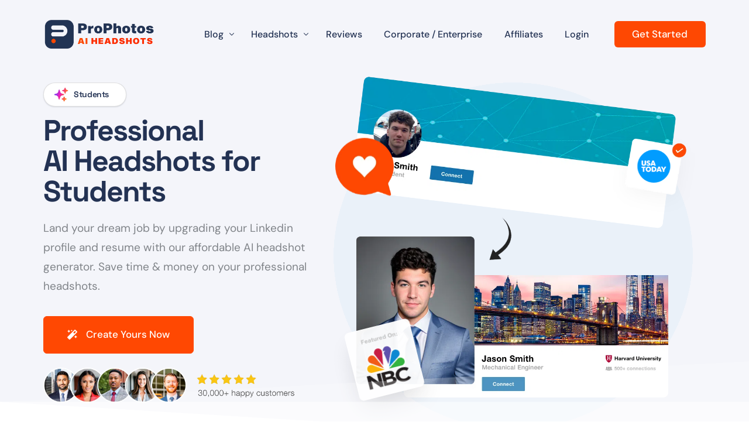

--- FILE ---
content_type: text/html; charset=UTF-8
request_url: https://prophotos.ai/student-headshots/?gclid=EAIaIQobChMIqvSogomAhAMVlGAVCB2oWQAhEAEYASAAEgI_G_D_BwE
body_size: 57699
content:
<!doctype html>
<html lang="en">
<head><meta charset="UTF-8"><script>if(navigator.userAgent.match(/MSIE|Internet Explorer/i)||navigator.userAgent.match(/Trident\/7\..*?rv:11/i)){var href=document.location.href;if(!href.match(/[?&]nowprocket/)){if(href.indexOf("?")==-1){if(href.indexOf("#")==-1){document.location.href=href+"?nowprocket=1"}else{document.location.href=href.replace("#","?nowprocket=1#")}}else{if(href.indexOf("#")==-1){document.location.href=href+"&nowprocket=1"}else{document.location.href=href.replace("#","&nowprocket=1#")}}}}</script><script>class RocketLazyLoadScripts{constructor(){this.v="1.2.3",this.triggerEvents=["keydown","mousedown","mousemove","touchmove","touchstart","touchend","wheel"],this.userEventHandler=this._triggerListener.bind(this),this.touchStartHandler=this._onTouchStart.bind(this),this.touchMoveHandler=this._onTouchMove.bind(this),this.touchEndHandler=this._onTouchEnd.bind(this),this.clickHandler=this._onClick.bind(this),this.interceptedClicks=[],window.addEventListener("pageshow",t=>{this.persisted=t.persisted}),window.addEventListener("DOMContentLoaded",()=>{this._preconnect3rdParties()}),this.delayedScripts={normal:[],async:[],defer:[]},this.trash=[],this.allJQueries=[]}_addUserInteractionListener(t){if(document.hidden){t._triggerListener();return}this.triggerEvents.forEach(e=>window.addEventListener(e,t.userEventHandler,{passive:!0})),window.addEventListener("touchstart",t.touchStartHandler,{passive:!0}),window.addEventListener("mousedown",t.touchStartHandler),document.addEventListener("visibilitychange",t.userEventHandler)}_removeUserInteractionListener(){this.triggerEvents.forEach(t=>window.removeEventListener(t,this.userEventHandler,{passive:!0})),document.removeEventListener("visibilitychange",this.userEventHandler)}_onTouchStart(t){"HTML"!==t.target.tagName&&(window.addEventListener("touchend",this.touchEndHandler),window.addEventListener("mouseup",this.touchEndHandler),window.addEventListener("touchmove",this.touchMoveHandler,{passive:!0}),window.addEventListener("mousemove",this.touchMoveHandler),t.target.addEventListener("click",this.clickHandler),this._renameDOMAttribute(t.target,"onclick","rocket-onclick"),this._pendingClickStarted())}_onTouchMove(t){window.removeEventListener("touchend",this.touchEndHandler),window.removeEventListener("mouseup",this.touchEndHandler),window.removeEventListener("touchmove",this.touchMoveHandler,{passive:!0}),window.removeEventListener("mousemove",this.touchMoveHandler),t.target.removeEventListener("click",this.clickHandler),this._renameDOMAttribute(t.target,"rocket-onclick","onclick"),this._pendingClickFinished()}_onTouchEnd(t){window.removeEventListener("touchend",this.touchEndHandler),window.removeEventListener("mouseup",this.touchEndHandler),window.removeEventListener("touchmove",this.touchMoveHandler,{passive:!0}),window.removeEventListener("mousemove",this.touchMoveHandler)}_onClick(t){t.target.removeEventListener("click",this.clickHandler),this._renameDOMAttribute(t.target,"rocket-onclick","onclick"),this.interceptedClicks.push(t),t.preventDefault(),t.stopPropagation(),t.stopImmediatePropagation(),this._pendingClickFinished()}_replayClicks(){window.removeEventListener("touchstart",this.touchStartHandler,{passive:!0}),window.removeEventListener("mousedown",this.touchStartHandler),this.interceptedClicks.forEach(t=>{t.target.dispatchEvent(new MouseEvent("click",{view:t.view,bubbles:!0,cancelable:!0}))})}_waitForPendingClicks(){return new Promise(t=>{this._isClickPending?this._pendingClickFinished=t:t()})}_pendingClickStarted(){this._isClickPending=!0}_pendingClickFinished(){this._isClickPending=!1}_renameDOMAttribute(t,e,r){t.hasAttribute&&t.hasAttribute(e)&&(event.target.setAttribute(r,event.target.getAttribute(e)),event.target.removeAttribute(e))}_triggerListener(){this._removeUserInteractionListener(this),"loading"===document.readyState?document.addEventListener("DOMContentLoaded",this._loadEverythingNow.bind(this)):this._loadEverythingNow()}_preconnect3rdParties(){let t=[];document.querySelectorAll("script[type=rocketlazyloadscript]").forEach(e=>{if(e.hasAttribute("src")){let r=new URL(e.src).origin;r!==location.origin&&t.push({src:r,crossOrigin:e.crossOrigin||"module"===e.getAttribute("data-rocket-type")})}}),t=[...new Map(t.map(t=>[JSON.stringify(t),t])).values()],this._batchInjectResourceHints(t,"preconnect")}async _loadEverythingNow(){this.lastBreath=Date.now(),this._delayEventListeners(this),this._delayJQueryReady(this),this._handleDocumentWrite(),this._registerAllDelayedScripts(),this._preloadAllScripts(),await this._loadScriptsFromList(this.delayedScripts.normal),await this._loadScriptsFromList(this.delayedScripts.defer),await this._loadScriptsFromList(this.delayedScripts.async);try{await this._triggerDOMContentLoaded(),await this._triggerWindowLoad()}catch(t){console.error(t)}window.dispatchEvent(new Event("rocket-allScriptsLoaded")),this._waitForPendingClicks().then(()=>{this._replayClicks()}),this._emptyTrash()}_registerAllDelayedScripts(){document.querySelectorAll("script[type=rocketlazyloadscript]").forEach(t=>{t.hasAttribute("data-rocket-src")?t.hasAttribute("async")&&!1!==t.async?this.delayedScripts.async.push(t):t.hasAttribute("defer")&&!1!==t.defer||"module"===t.getAttribute("data-rocket-type")?this.delayedScripts.defer.push(t):this.delayedScripts.normal.push(t):this.delayedScripts.normal.push(t)})}async _transformScript(t){return new Promise((await this._littleBreath(),navigator.userAgent.indexOf("Firefox/")>0||""===navigator.vendor)?e=>{let r=document.createElement("script");[...t.attributes].forEach(t=>{let e=t.nodeName;"type"!==e&&("data-rocket-type"===e&&(e="type"),"data-rocket-src"===e&&(e="src"),r.setAttribute(e,t.nodeValue))}),t.text&&(r.text=t.text),r.hasAttribute("src")?(r.addEventListener("load",e),r.addEventListener("error",e)):(r.text=t.text,e());try{t.parentNode.replaceChild(r,t)}catch(i){e()}}:async e=>{function r(){t.setAttribute("data-rocket-status","failed"),e()}try{let i=t.getAttribute("data-rocket-type"),n=t.getAttribute("data-rocket-src");t.text,i?(t.type=i,t.removeAttribute("data-rocket-type")):t.removeAttribute("type"),t.addEventListener("load",function r(){t.setAttribute("data-rocket-status","executed"),e()}),t.addEventListener("error",r),n?(t.removeAttribute("data-rocket-src"),t.src=n):t.src="data:text/javascript;base64,"+window.btoa(unescape(encodeURIComponent(t.text)))}catch(s){r()}})}async _loadScriptsFromList(t){let e=t.shift();return e&&e.isConnected?(await this._transformScript(e),this._loadScriptsFromList(t)):Promise.resolve()}_preloadAllScripts(){this._batchInjectResourceHints([...this.delayedScripts.normal,...this.delayedScripts.defer,...this.delayedScripts.async],"preload")}_batchInjectResourceHints(t,e){var r=document.createDocumentFragment();t.forEach(t=>{let i=t.getAttribute&&t.getAttribute("data-rocket-src")||t.src;if(i){let n=document.createElement("link");n.href=i,n.rel=e,"preconnect"!==e&&(n.as="script"),t.getAttribute&&"module"===t.getAttribute("data-rocket-type")&&(n.crossOrigin=!0),t.crossOrigin&&(n.crossOrigin=t.crossOrigin),t.integrity&&(n.integrity=t.integrity),r.appendChild(n),this.trash.push(n)}}),document.head.appendChild(r)}_delayEventListeners(t){let e={};function r(t,r){!function t(r){!e[r]&&(e[r]={originalFunctions:{add:r.addEventListener,remove:r.removeEventListener},eventsToRewrite:[]},r.addEventListener=function(){arguments[0]=i(arguments[0]),e[r].originalFunctions.add.apply(r,arguments)},r.removeEventListener=function(){arguments[0]=i(arguments[0]),e[r].originalFunctions.remove.apply(r,arguments)});function i(t){return e[r].eventsToRewrite.indexOf(t)>=0?"rocket-"+t:t}}(t),e[t].eventsToRewrite.push(r)}function i(t,e){let r=t[e];Object.defineProperty(t,e,{get:()=>r||function(){},set(i){t["rocket"+e]=r=i}})}r(document,"DOMContentLoaded"),r(window,"DOMContentLoaded"),r(window,"load"),r(window,"pageshow"),r(document,"readystatechange"),i(document,"onreadystatechange"),i(window,"onload"),i(window,"onpageshow")}_delayJQueryReady(t){let e;function r(r){if(r&&r.fn&&!t.allJQueries.includes(r)){r.fn.ready=r.fn.init.prototype.ready=function(e){return t.domReadyFired?e.bind(document)(r):document.addEventListener("rocket-DOMContentLoaded",()=>e.bind(document)(r)),r([])};let i=r.fn.on;r.fn.on=r.fn.init.prototype.on=function(){if(this[0]===window){function t(t){return t.split(" ").map(t=>"load"===t||0===t.indexOf("load.")?"rocket-jquery-load":t).join(" ")}"string"==typeof arguments[0]||arguments[0]instanceof String?arguments[0]=t(arguments[0]):"object"==typeof arguments[0]&&Object.keys(arguments[0]).forEach(e=>{let r=arguments[0][e];delete arguments[0][e],arguments[0][t(e)]=r})}return i.apply(this,arguments),this},t.allJQueries.push(r)}e=r}r(window.jQuery),Object.defineProperty(window,"jQuery",{get:()=>e,set(t){r(t)}})}async _triggerDOMContentLoaded(){this.domReadyFired=!0,await this._littleBreath(),document.dispatchEvent(new Event("rocket-DOMContentLoaded")),await this._littleBreath(),window.dispatchEvent(new Event("rocket-DOMContentLoaded")),await this._littleBreath(),document.dispatchEvent(new Event("rocket-readystatechange")),await this._littleBreath(),document.rocketonreadystatechange&&document.rocketonreadystatechange()}async _triggerWindowLoad(){await this._littleBreath(),window.dispatchEvent(new Event("rocket-load")),await this._littleBreath(),window.rocketonload&&window.rocketonload(),await this._littleBreath(),this.allJQueries.forEach(t=>t(window).trigger("rocket-jquery-load")),await this._littleBreath();let t=new Event("rocket-pageshow");t.persisted=this.persisted,window.dispatchEvent(t),await this._littleBreath(),window.rocketonpageshow&&window.rocketonpageshow({persisted:this.persisted})}_handleDocumentWrite(){let t=new Map;document.write=document.writeln=function(e){let r=document.currentScript;r||console.error("WPRocket unable to document.write this: "+e);let i=document.createRange(),n=r.parentElement,s=t.get(r);void 0===s&&(s=r.nextSibling,t.set(r,s));let a=document.createDocumentFragment();i.setStart(a,0),a.appendChild(i.createContextualFragment(e)),n.insertBefore(a,s)}}async _littleBreath(){Date.now()-this.lastBreath>45&&(await this._requestAnimFrame(),this.lastBreath=Date.now())}async _requestAnimFrame(){return document.hidden?new Promise(t=>setTimeout(t)):new Promise(t=>requestAnimationFrame(t))}_emptyTrash(){this.trash.forEach(t=>t.remove())}static run(){let t=new RocketLazyLoadScripts;t._addUserInteractionListener(t)}}RocketLazyLoadScripts.run();</script>
	
	<meta name="viewport" content="width=device-width, initial-scale=1">
	<link rel="profile" href="https://gmpg.org/xfn/11">

	<meta name='robots' content='index, follow, max-image-preview:large, max-snippet:-1, max-video-preview:-1' />
<!-- This site is tracked with the HandL UTM Grabber v3 (3.0.57) - https://www.utmgrabber.com/ --> 

	<!-- This site is optimized with the Yoast SEO plugin v20.5 - https://yoast.com/wordpress/plugins/seo/ -->
	<title>Professional AI Headshot Generator for Students</title><link rel="preload" as="font" href="https://prophotos.ai/wp-content/plugins/elementor/assets/lib/eicons/fonts/eicons.woff2?5.29.0" crossorigin><link rel="preload" as="font" href="https://prophotos.ai/wp-content/plugins/uicore-framework/assets/fonts/uicore-icons.woff?bc5uma" crossorigin><link rel="preload" as="font" href="https://prophotos.ai/wp-content/uploads/omgf/google-fonts-1/dm-sans-normal-latin-400.woff2" crossorigin><link rel="preload" as="font" href="https://prophotos.ai/wp-content/uploads/omgf/google-fonts-1/dm-sans-normal-latin-500.woff2" crossorigin><link rel="preload" as="font" href="https://prophotos.ai/wp-content/uploads/omgf/google-fonts-1/dm-sans-normal-latin-700.woff2" crossorigin><link rel="preload" as="font" href="https://prophotos.ai/wp-content/uploads/omgf/google-fonts-1/space-grotesk-normal-latin-600.woff2" crossorigin><link rel="preload" as="font" href="https://prophotos.ai/wp-content/uploads/omgf/google-fonts-1/space-grotesk-normal-latin-700.woff2" crossorigin><link rel="preload" as="font" href="https://prophotos.ai/wp-content/plugins/elementor/assets/lib/font-awesome/webfonts/fa-brands-400.woff2" crossorigin><link rel="preload" as="font" href="https://prophotos.ai/wp-content/plugins/elementor/assets/lib/font-awesome/webfonts/fa-solid-900.woff2" crossorigin><style id="wpr-usedcss">:root{--bdt-breakpoint-s:640px;--bdt-breakpoint-m:960px;--bdt-breakpoint-l:1200px;--bdt-breakpoint-xl:1600px}.bdt-list{padding:0;list-style:none}.bdt-list>*{break-inside:avoid-column}.bdt-list>*>:last-child{margin-bottom:0}.bdt-list>*>ul,.bdt-list>:nth-child(n+2){margin-top:10px}.bdt-icon{margin:0;border:none;border-radius:0;overflow:visible;font:inherit;color:inherit;text-transform:none;padding:0;background-color:transparent;display:inline-block;fill:currentcolor;line-height:0}button.bdt-icon:not(:disabled){cursor:pointer}.bdt-icon::-moz-focus-inner{border:0;padding:0}.bdt-icon:not(.bdt-preserve) [fill*='#']:not(.bdt-preserve){fill:currentcolor}.bdt-icon:not(.bdt-preserve) [stroke*='#']:not(.bdt-preserve){stroke:currentcolor}.bdt-icon>*{transform:translate(0,0)}.bdt-input{box-sizing:border-box;margin:0;border-radius:0;font:inherit}.bdt-input{overflow:visible}.bdt-input[type=search]::-webkit-search-cancel-button,.bdt-input[type=search]::-webkit-search-decoration{-webkit-appearance:none}.bdt-input[type=number]::-webkit-inner-spin-button,.bdt-input[type=number]::-webkit-outer-spin-button{height:auto}.bdt-input::-moz-placeholder{opacity:1}.bdt-input{-webkit-appearance:none}.bdt-input{max-width:100%;width:100%;border:0;padding:0 10px;background:#f8f8f8;color:#666;border-radius:3px}.bdt-input{height:40px;vertical-align:middle;display:inline-block}.bdt-input:not(input){line-height:40px}.bdt-input:focus{outline:0;background-color:#ebebeb;color:#666}.bdt-input:disabled{background-color:#f8f8f8;color:#999}.bdt-input::placeholder{color:#999}.bdt-input[list]{padding-right:20px;background-repeat:no-repeat;background-position:100% 50%}.bdt-input[list]:focus,.bdt-input[list]:hover{background-image:url("https://prophotos.ai/wp-content/plugins/bdthemes-element-pack/images/backgrounds/form-datalist.svg")}.bdt-input[list]::-webkit-calendar-picker-indicator{display:none!important}.bdt-button{margin:0;border:none;overflow:visible;font:inherit;color:inherit;text-transform:none;-webkit-appearance:none;border-radius:0;display:inline-block;box-sizing:border-box;padding:0 30px;vertical-align:middle;font-size:16px;line-height:40px;text-align:center;text-decoration:none;border-radius:3px}.bdt-button:not(:disabled){cursor:pointer}.bdt-button::-moz-focus-inner{border:0;padding:0}.bdt-button:hover{text-decoration:none}.bdt-button-default{background-color:#f8f8f8;color:#333}.bdt-button-default:hover{background-color:#ebebeb;color:#333}.bdt-button-default.bdt-active,.bdt-button-default:active{background-color:#dfdfdf;color:#333}.bdt-button-primary{background-color:#1e87f0;color:#fff}.bdt-button-primary:hover{background-color:#0f7ae5;color:#fff}.bdt-button-primary.bdt-active,.bdt-button-primary:active{background-color:#0e6dcd;color:#fff}.bdt-button-default:disabled,.bdt-button-primary:disabled{background-color:#f8f8f8;color:#999}.bdt-alert-close{position:absolute;top:20px;right:15px}.bdt-alert-close:first-child+*{margin-top:0}.bdt-search-navbar{width:400px}.bdt-search-navbar .bdt-search-icon{width:40px}.bdt-search-large{width:500px}.bdt-search-large .bdt-search-icon{width:80px}.bdt-accordion{padding:0;list-style:none}.bdt-accordion>:nth-child(n+2){margin-top:20px}.bdt-accordion-title{display:block;font-size:1.25rem;line-height:1.4;color:#333}.bdt-accordion-title:hover{color:#666;text-decoration:none}.bdt-accordion-content{display:flow-root;margin-top:20px}.bdt-accordion-content>:last-child{margin-bottom:0}.bdt-dropbar{--bdt-position-offset:0;--bdt-position-shift-offset:0;--bdt-position-viewport-offset:0;display:none;position:absolute;z-index:1020;box-sizing:border-box;padding:15px;background:#f8f8f8;color:#666}.bdt-dropbar.bdt-open{display:block}.bdt-dropbar>:last-child{margin-bottom:0}@media (min-width:640px){.bdt-dropbar{padding-left:30px;padding-right:30px}}@media (min-width:960px){.bdt-dropbar{padding-left:40px;padding-right:40px}}.bdt-modal{display:none;position:fixed;top:0;right:0;bottom:0;left:0;z-index:1010;overflow-y:auto;-webkit-overflow-scrolling:touch;padding:15px;background:rgba(0,0,0,.6);opacity:0;transition:opacity .15s linear}@media (min-width:640px){.bdt-modal{padding:50px 30px}}@media (min-width:960px){.bdt-modal{padding-left:40px;padding-right:40px}}.bdt-modal.bdt-open{opacity:1}.bdt-modal-page{overflow:hidden}.bdt-modal-dialog{position:relative;box-sizing:border-box;margin:0 auto;width:600px;max-width:100%!important;background:#fff;opacity:0;transform:translateY(-100px);transition:.3s linear;transition-property:opacity,transform;border-radius:3px}.bdt-open>.bdt-modal-dialog{opacity:1;transform:translateY(0)}.bdt-modal-body{display:flow-root;padding:20px}.bdt-modal-footer{display:flow-root;padding:10px 20px;background:#f8f8f8}@media (min-width:640px){.bdt-modal-body{padding:30px}.bdt-modal-footer{padding:15px 30px}}.bdt-modal-body>:last-child,.bdt-modal-footer>:last-child{margin-bottom:0}[class*=bdt-modal-close-]{position:absolute;z-index:1010;top:10px;right:10px;padding:5px}[class*=bdt-modal-close-]:first-child+*{margin-top:0}.bdt-slideshow-items{position:relative;z-index:0;margin:0;padding:0;list-style:none;overflow:hidden;-webkit-touch-callout:none;touch-action:pan-y}.bdt-slideshow-items>*{position:absolute;top:0;left:0;right:0;bottom:0;overflow:hidden;will-change:transform,opacity}.bdt-slideshow-items>:not(.bdt-active){display:none}.bdt-slider-container{overflow:hidden}.bdt-slider-items{will-change:transform;position:relative;touch-action:pan-y}.bdt-slider-items:not(.bdt-grid){display:flex;margin:0;padding:0;list-style:none;-webkit-touch-callout:none}.bdt-slider-items>*{flex:none;max-width:100%;position:relative}.bdt-sticky-fixed{z-index:980;margin:0!important;-webkit-backface-visibility:hidden;backface-visibility:hidden}.bdt-sticky-placeholder{pointer-events:none}.bdt-offcanvas{display:none;position:fixed;top:0;bottom:0;left:0;z-index:1000}.bdt-offcanvas-flip .bdt-offcanvas{right:0;left:auto}.bdt-offcanvas-bar{position:absolute;top:0;bottom:0;left:-270px;box-sizing:border-box;width:270px;padding:20px;background:#222;overflow-y:auto;-webkit-overflow-scrolling:touch}.bdt-offcanvas-flip .bdt-offcanvas-bar{left:auto;right:-270px}@media (min-width:640px){.bdt-offcanvas-bar{left:-350px;width:350px;padding:30px}.bdt-offcanvas-flip .bdt-offcanvas-bar{right:-350px}}.bdt-open>.bdt-offcanvas-bar{left:0}.bdt-offcanvas-flip .bdt-open>.bdt-offcanvas-bar{left:auto;right:0}.bdt-offcanvas-bar-animation{transition:left .3s ease-out}.bdt-offcanvas-flip .bdt-offcanvas-bar-animation{transition-property:right}.bdt-offcanvas-close{position:absolute;z-index:1000;top:5px;right:5px;padding:5px}.bdt-offcanvas-close:first-child+*{margin-top:0}.bdt-offcanvas-overlay{width:100vw;touch-action:none}.bdt-offcanvas-overlay::before{content:"";position:absolute;top:0;bottom:0;left:0;right:0;background:rgba(0,0,0,.1);opacity:0;transition:opacity .15s linear}.bdt-offcanvas-overlay.bdt-open::before{opacity:1}.bdt-offcanvas-container,.bdt-offcanvas-page{overflow-x:hidden}.bdt-offcanvas-container{position:relative;left:0;transition:left .3s ease-out;box-sizing:border-box;width:100%}:not(.bdt-offcanvas-flip).bdt-offcanvas-container-animation{left:270px}.bdt-offcanvas-flip.bdt-offcanvas-container-animation{left:-270px}@media (min-width:640px){.bdt-offcanvas-close{top:10px;right:10px}:not(.bdt-offcanvas-flip).bdt-offcanvas-container-animation{left:350px}.bdt-offcanvas-flip.bdt-offcanvas-container-animation{left:-350px}}.bdt-leader-fill::after{display:inline-block;margin-left:15px;width:0;content:attr(data-fill);white-space:nowrap}.bdt-leader-fill.bdt-leader-hide::after{display:none}:root{--bdt-leader-fill-content:.}.bdt-notification{position:fixed;top:10px;left:10px;z-index:1040;box-sizing:border-box;width:450px}@media (max-width:639px){.bdt-notification{left:10px;right:10px;width:auto;margin:0}}.bdt-notification-message{position:relative;padding:15px;background:#f8f8f8;color:#666;font-size:1.25rem;line-height:1.4;cursor:pointer}*+.bdt-notification-message{margin-top:10px}.bdt-notification-close{display:none;position:absolute;top:20px;right:15px}.bdt-notification-message:hover .bdt-notification-close{display:block}.bdt-sortable{position:relative}.bdt-sortable>:last-child{margin-bottom:0}.bdt-sortable-drag{position:fixed!important;z-index:1050!important;pointer-events:none}.bdt-sortable-placeholder{opacity:0;pointer-events:none}.bdt-sortable-empty{min-height:50px}*+.bdt-grid-margin{margin-top:30px}@media (min-width:1200px){*+.bdt-grid-margin{margin-top:40px}}.bdt-nav-primary{font-size:1.5rem;line-height:1.5}.bdt-nav-primary>li>a{color:#999}.bdt-nav-primary>li>a:hover{color:#666}.bdt-nav-primary>li.bdt-active>a{color:#333}.bdt-navbar-right{display:flex;gap:0;align-items:center}.bdt-navbar-right{margin-left:auto}.bdt-navbar-nav{display:flex;gap:0;margin:0;padding:0;list-style:none}.bdt-navbar-right{flex-wrap:wrap}.bdt-navbar-nav>li>a,.bdt-navbar-toggle{display:flex;justify-content:center;align-items:center;column-gap:.25em;box-sizing:border-box;min-height:80px;font-size:16px;font-family:-apple-system,BlinkMacSystemFont,"Segoe UI",Roboto,"Helvetica Neue",Arial,"Noto Sans",sans-serif,"Apple Color Emoji","Segoe UI Emoji","Segoe UI Symbol","Noto Color Emoji";text-decoration:none}.bdt-navbar-nav>li>a{padding:0 15px;color:#999}.bdt-navbar-nav>li:hover>a,.bdt-navbar-nav>li>a[aria-expanded=true]{color:#666}.bdt-navbar-nav>li>a:active{color:#333}.bdt-navbar-nav>li.bdt-active>a{color:#333}.bdt-navbar-toggle{padding:0 15px;color:#999}.bdt-navbar-toggle:hover,.bdt-navbar-toggle[aria-expanded=true]{color:#666;text-decoration:none}.bdt-navbar-justify .bdt-navbar-nav,.bdt-navbar-justify .bdt-navbar-nav>li,.bdt-navbar-justify .bdt-navbar-right,.bdt-navbar-justify .bdt-navbar-toggle{flex-grow:1}.bdt-navbar-dropdown{display:none;position:absolute;z-index:1020;--bdt-position-offset:0;--bdt-position-shift-offset:0;--bdt-position-viewport-offset:15px;box-sizing:border-box;width:200px;padding:15px;background:#f8f8f8;color:#666}.bdt-navbar-dropdown.bdt-open{display:block}.bdt-navbar-dropdown>:last-child{margin-bottom:0}.bdt-navbar-dropbar{display:block!important;z-index:980;padding:0;left:0;right:0}.bdt-tab-left,.bdt-tab-right{flex-direction:column;margin-left:0}.bdt-tab-left>*,.bdt-tab-right>*{padding-left:0}.bdt-tab-left>*>a{justify-content:left}.bdt-tab-right>*>a{justify-content:left}.bdt-slidenav{padding:5px 10px;color:rgba(102,102,102,.5)}.bdt-slidenav:hover{color:rgba(102,102,102,.9)}.bdt-slidenav:active{color:rgba(102,102,102,.5)}.bdt-slidenav-large{padding:10px}.bdt-lightbox{display:none;position:fixed;top:0;right:0;bottom:0;left:0;z-index:1010;background:#000;opacity:0;transition:opacity .15s linear;touch-action:pinch-zoom}.bdt-lightbox.bdt-open{display:block;opacity:1}.bdt-lightbox :focus{outline-color:rgba(255,255,255,.7)}.bdt-lightbox :focus-visible{outline-color:rgba(255,255,255,.7)}.bdt-lightbox-page{overflow:hidden}.bdt-lightbox-items>*{position:absolute;top:0;right:0;bottom:0;left:0;display:none;justify-content:center;align-items:center;color:rgba(255,255,255,.7);will-change:transform,opacity}.bdt-lightbox-items>*>*{max-width:100vw;max-height:100vh}.bdt-lightbox-items>*>:not(iframe){width:auto;height:auto}.bdt-lightbox-items>.bdt-active{display:flex}.bdt-lightbox-toolbar{padding:10px;background:rgba(0,0,0,.3);color:rgba(255,255,255,.7)}.bdt-lightbox-toolbar>*{color:rgba(255,255,255,.7)}.bdt-lightbox-toolbar-icon{padding:5px;color:rgba(255,255,255,.7)}.bdt-lightbox-toolbar-icon:hover{color:#fff}.bdt-lightbox-button{box-sizing:border-box;width:50px;height:50px;background:rgba(0,0,0,.3);color:rgba(255,255,255,.7);display:inline-flex;justify-content:center;align-items:center}.bdt-lightbox-button:hover{color:#fff}.bdt-lightbox-caption:empty{display:none}.bdt-lightbox-iframe{width:80%;height:80%}[class*=bdt-animation-]{animation:.5s ease-out both}.bdt-animation-fade{animation-name:bdt-fade;animation-duration:.8s;animation-timing-function:linear}.bdt-animation-scale-up{animation-name:bdt-fade,bdt-scale-up}@keyframes bdt-fade{0%{opacity:0}100%{opacity:1}}@keyframes bdt-scale-up{0%{transform:scale(.9)}100%{transform:scale(1)}}.bdt-text-right{text-align:right!important}.bdt-text-center{text-align:center!important}.bdt-svg,.bdt-svg:not(.bdt-preserve) [fill*='#']:not(.bdt-preserve){fill:currentcolor}.bdt-svg:not(.bdt-preserve) [stroke*='#']:not(.bdt-preserve){stroke:currentcolor}.bdt-svg{transform:translate(0,0)}.bdt-overflow-hidden{overflow:hidden}.bdt-responsive-width{box-sizing:border-box}.bdt-responsive-width{max-width:100%!important;height:auto}[bdt-responsive]{max-width:100%}:where(.bdt-logo){display:inline-block;vertical-align:middle}.bdt-disabled{pointer-events:none}.bdt-drag,.bdt-drag *{cursor:move}.bdt-drag iframe{pointer-events:none}.bdt-dragover{box-shadow:0 0 20px rgba(100,100,100,.3)}.bdt-flex{display:flex}.bdt-flex-between{justify-content:space-between}.bdt-flex-top{align-items:flex-start}.bdt-flex-middle{align-items:center}.bdt-flex-wrap-top{align-content:flex-start}.bdt-margin-small-top{margin-top:10px!important}.bdt-margin-auto-vertical{margin-top:auto!important;margin-bottom:auto!important}:root{--bdt-position-margin-offset:0.0001px}[class*=bdt-position-bottom],[class*=bdt-position-center],[class*=bdt-position-top]{position:absolute!important;max-width:calc(100% - (var(--bdt-position-margin-offset) * 2));box-sizing:border-box}.bdt-position-top{top:0;left:0;right:0}.bdt-position-bottom{bottom:0;left:0;right:0}[class*=bdt-position-center-left],[class*=bdt-position-center-right]{top:calc(50% - var(--bdt-position-margin-offset));--bdt-position-translate-y:-50%;transform:translate(0,var(--bdt-position-translate-y))}.bdt-position-center-left{left:0}.bdt-position-center-right{right:0}.bdt-position-medium{margin:30px;--bdt-position-margin-offset:30px}:where(.bdt-transition-fade),:where([class*=bdt-transition-scale]),:where([class*=bdt-transition-slide]){--bdt-position-translate-x:0;--bdt-position-translate-y:0}.bdt-transition-fade,[class*=bdt-transition-slide]{--bdt-translate-x:0;--bdt-translate-y:0;--bdt-scale-x:1;--bdt-scale-y:1;transform:translate(var(--bdt-position-translate-x),var(--bdt-position-translate-y)) translate(var(--bdt-translate-x),var(--bdt-translate-y)) scale(var(--bdt-scale-x),var(--bdt-scale-y));transition:.3s ease-out;transition-property:opacity,transform,filter;opacity:0}.bdt-transition-active.bdt-active .bdt-transition-fade{opacity:1}.bdt-transition-slide-top{--bdt-translate-y:-100%}.bdt-transition-slide-bottom{--bdt-translate-y:100%}.bdt-transition-active.bdt-active [class*=bdt-transition-slide]{--bdt-translate-x:0;--bdt-translate-y:0;opacity:1}.bdt-transition-opaque{opacity:1}[hidden]{display:none!important}.bdt-invisible{visibility:hidden!important}@media print{*,::after,::before{background:0 0!important;color:#000!important;box-shadow:none!important;text-shadow:none!important}a,a:visited{text-decoration:underline}img,tr{page-break-inside:avoid}img{max-width:100%!important}@page{margin:.5cm}h2,h3,p{orphans:3;widows:3}h2,h3{page-break-after:avoid}}.elementor-align-justify .bdt-button{width:100%}.bdt-notification .bdt-icon{margin-right:10px;vertical-align:middle;line-height:normal}.bdt-notification .bdt-notification-message{padding:20px 40px 20px 20px;background:#fff;font-size:1rem;box-shadow:0 5px 20px rgba(0,0,0,.1);border-radius:3px}[class*=elementor-widget-bdt-] a:hover{text-decoration:none}[class*=" elementor-widget-bdt-"] svg.e-font-icon-svg{height:1em;width:1em}.elementor-lightbox .dialog-close-button .eicon-close{transition:transform .3s}.elementor-lightbox .dialog-close-button:hover .eicon-close{transform:rotate(90deg)}.elementor-lightbox .elementor-swiper-button-next .eicon-chevron-right,.elementor-lightbox .elementor-swiper-button-prev .eicon-chevron-left{transition:transform .3s}.elementor-lightbox .elementor-swiper-button-prev:hover .eicon-chevron-left{transform:scale(1.2)}.elementor-lightbox .elementor-swiper-button-next:hover .eicon-chevron-right{transform:scale(1.2)}[class*=elementor-widget-bdt-] .bdt-arrows-dots-container .swiper-pagination,[class*=elementor-widget-bdt-] .bdt-dots-container .swiper-pagination,[class*=elementor-widget-bdt-] .bdt-slider .swiper-pagination{position:relative;display:flex;align-items:var(--ep-swiper-dots-align,center);justify-content:center}[class*=elementor-widget-bdt-] .bdt-arrows-dots-container .swiper-pagination .swiper-pagination-bullet,[class*=elementor-widget-bdt-] .bdt-dots-container .swiper-pagination .swiper-pagination-bullet,[class*=elementor-widget-bdt-] .bdt-slider .swiper-pagination .swiper-pagination-bullet{width:10px;height:10px;outline:0;transition:all .3s ease}[class*=elementor-widget-bdt-] .bdt-arrows-dots-container .swiper-pagination .swiper-pagination-bullet+.swiper-pagination-bullet,[class*=elementor-widget-bdt-] .bdt-dots-container .swiper-pagination .swiper-pagination-bullet+.swiper-pagination-bullet,[class*=elementor-widget-bdt-] .bdt-slider .swiper-pagination .swiper-pagination-bullet+.swiper-pagination-bullet{margin-left:var(--ep-swiper-dots-space-between,5px);outline:0}[class*=elementor-widget-bdt-] .bdt-arrows-dots-container .swiper-pagination.swiper-pagination-fraction,[class*=elementor-widget-bdt-] .bdt-dots-container .swiper-pagination.swiper-pagination-fraction,[class*=elementor-widget-bdt-] .bdt-slider .swiper-pagination.swiper-pagination-fraction{bottom:auto;z-index:1}[class*=elementor-widget-bdt-] .bdt-arrows-dots-container .swiper-pagination-bullets,[class*=elementor-widget-bdt-] .bdt-dots-container .swiper-pagination-bullets,[class*=elementor-widget-bdt-] .bdt-slider .swiper-pagination-bullets{min-height:var(--ep-swiper-dots-active-height,10px)}[class*=elementor-widget-bdt-] .bdt-arrows-dots-container .swiper-pagination-bullets .swiper-pagination-bullet,[class*=elementor-widget-bdt-] .bdt-dots-container .swiper-pagination-bullets .swiper-pagination-bullet,[class*=elementor-widget-bdt-] .bdt-slider .swiper-pagination-bullets .swiper-pagination-bullet{position:relative}[class*=elementor-widget-bdt-] .bdt-arrows-dots-container .swiper-pagination-bullets .swiper-pagination-bullet:after,[class*=elementor-widget-bdt-] .bdt-dots-container .swiper-pagination-bullets .swiper-pagination-bullet:after,[class*=elementor-widget-bdt-] .bdt-slider .swiper-pagination-bullets .swiper-pagination-bullet:after{content:'';width:calc(100% + 6px);height:calc(100% + 6px);position:absolute;transform:translate(-50%,-50%);left:50%;top:50%}.bdt-arrows-dots-align-center .bdt-arrows-dots-container .swiper-pagination,.bdt-arrows-dots-align-center .bdt-dots-container .swiper-pagination{position:absolute;width:100%!important}.bdt-navigation-type-progress .swiper-pagination-progress{transform:translateY(15px);height:5px;width:100%}.bdt-motion-effect-yes{transition:transform var(--ep-effect-transition-duration, 300ms) var(--ep-effect-transition-easing, ease-out)}.elementor-widget.bdt-motion-effect-yes{transform:translate(var(--ep-effect-trans-x-normal,0),var(--ep-effect-trans-y-normal,0)) rotateX(var(--ep-effect-rotate-x-normal,0)) rotateY(var(--ep-effect-rotate-y-normal,0)) rotateZ(var(--ep-effect-rotate-z-normal,0)) scaleX(var(--ep-effect-scale-x-normal,1)) scaleY(var(--ep-effect-scale-y-normal,1)) skewX(var(--ep-effect-skew-x-normal,0)) skewY(var(--ep-effect-skew-y-normal,0))}.elementor-widget.bdt-motion-effect-yes:hover{transform:translate(var(--ep-effect-trans-x-hover,var(--ep-effect-trans-x-normal,0)),var(--ep-effect-trans-y-hover,var(--ep-effect-trans-y-normal,0))) rotateX(var(--ep-effect-rotate-x-hover,var(--ep-effect-rotate-x-normal,0))) rotateY(var(--ep-effect-rotate-y-hover,var(--ep-effect-rotate-y-normal,0))) rotateZ(var(--ep-effect-rotate-z-hover,var(--ep-effect-rotate-z-normal,0))) scaleX(var(--ep-effect-scale-x-hover,var(--ep-effect-scale-x-normal,1))) scaleY(var(--ep-effect-scale-y-hover,var(--ep-effect-scale-y-normal,1))) skewX(var(--ep-effect-skew-x-hover,var(--ep-effect-skew-x-normal,0))) skewY(var(--ep-effect-skew-y-hover,var(--ep-effect-skew-y-normal,0)));transition-delay:var(--ep-effect-transition-delay, 0ms)}[class*=elementor-widget-bdt-] .bdt-arrows-dots-container .swiper-pagination-bullets-dynamic,[class*=elementor-widget-bdt-] .bdt-dots-container .swiper-pagination-bullets-dynamic,[class*=elementor-widget-bdt-] .bdt-slider .swiper-pagination-bullets-dynamic{overflow:hidden;font-size:0;width:100%!important}[class*=elementor-widget-bdt-] .bdt-arrows-dots-container .swiper-pagination-bullets-dynamic .swiper-pagination-bullet,[class*=elementor-widget-bdt-] .bdt-dots-container .swiper-pagination-bullets-dynamic .swiper-pagination-bullet,[class*=elementor-widget-bdt-] .bdt-slider .swiper-pagination-bullets-dynamic .swiper-pagination-bullet{transform:scale(.33);position:relative}[class*=elementor-widget-bdt-] .bdt-arrows-dots-container .swiper-pagination-bullets-dynamic .swiper-pagination-bullet-active,[class*=elementor-widget-bdt-] .bdt-dots-container .swiper-pagination-bullets-dynamic .swiper-pagination-bullet-active,[class*=elementor-widget-bdt-] .bdt-slider .swiper-pagination-bullets-dynamic .swiper-pagination-bullet-active{transform:scale(1)}[class*=elementor-widget-bdt-] .bdt-arrows-dots-container .swiper-pagination-bullets-dynamic .swiper-pagination-bullet-active-main,[class*=elementor-widget-bdt-] .bdt-dots-container .swiper-pagination-bullets-dynamic .swiper-pagination-bullet-active-main,[class*=elementor-widget-bdt-] .bdt-slider .swiper-pagination-bullets-dynamic .swiper-pagination-bullet-active-main{transform:scale(1)}[class*=elementor-widget-bdt-] .bdt-arrows-dots-container .swiper-pagination-bullets-dynamic .swiper-pagination-bullet-active-prev,[class*=elementor-widget-bdt-] .bdt-dots-container .swiper-pagination-bullets-dynamic .swiper-pagination-bullet-active-prev,[class*=elementor-widget-bdt-] .bdt-slider .swiper-pagination-bullets-dynamic .swiper-pagination-bullet-active-prev{transform:scale(.66)}[class*=elementor-widget-bdt-] .bdt-arrows-dots-container .swiper-pagination-bullets-dynamic .swiper-pagination-bullet-active-prev-prev,[class*=elementor-widget-bdt-] .bdt-dots-container .swiper-pagination-bullets-dynamic .swiper-pagination-bullet-active-prev-prev,[class*=elementor-widget-bdt-] .bdt-slider .swiper-pagination-bullets-dynamic .swiper-pagination-bullet-active-prev-prev{transform:scale(.33)}[class*=elementor-widget-bdt-] .bdt-arrows-dots-container .swiper-pagination-bullets-dynamic .swiper-pagination-bullet-active-next,[class*=elementor-widget-bdt-] .bdt-dots-container .swiper-pagination-bullets-dynamic .swiper-pagination-bullet-active-next,[class*=elementor-widget-bdt-] .bdt-slider .swiper-pagination-bullets-dynamic .swiper-pagination-bullet-active-next{transform:scale(.66)}[class*=elementor-widget-bdt-] .bdt-arrows-dots-container .swiper-pagination-bullets-dynamic .swiper-pagination-bullet-active-next-next,[class*=elementor-widget-bdt-] .bdt-dots-container .swiper-pagination-bullets-dynamic .swiper-pagination-bullet-active-next-next,[class*=elementor-widget-bdt-] .bdt-slider .swiper-pagination-bullets-dynamic .swiper-pagination-bullet-active-next-next{transform:scale(.33)}[class*=elementor-widget-bdt-] .swiper-container-coverflow{padding-top:15px}[class*=elementor-widget-bdt-] .swiper-container-coverflow .swiper-slide{transition-property:transform,border,background}[class*=elementor-widget-bdt-] .swiper-container-horizontal>.swiper-pagination-progress{top:auto;bottom:0}.elementor-pagination-position-inside .swiper-container-horizontal>.swiper-pagination-bullets,.elementor-pagination-position-inside .swiper-pagination-fraction{bottom:10px}.elementor-pagination-position-outside .swiper-container{padding-bottom:40px}.elementor-pagination-position-outside .swiper-container-horizontal>.swiper-pagination-bullets,.elementor-pagination-position-outside .swiper-pagination-fraction{bottom:0}.bdt-ep-shadow-mode-yes .bdt-custom-carousel .swiper-container,.bdt-ep-shadow-mode-yes .bdt-ep-carousel .swiper-container,.bdt-ep-shadow-mode-yes .bdt-event-carousel .swiper-container,.bdt-ep-shadow-mode-yes .bdt-event-carousel-skin-fable .swiper-container,.bdt-ep-shadow-mode-yes .bdt-panel-slider .swiper-container,.bdt-ep-shadow-mode-yes .bdt-portfolio-carousel .swiper-container,.bdt-ep-shadow-mode-yes .bdt-testimonial-carousel .swiper-container,.bdt-ep-shadow-mode-yes .bdt-tutor-lms-course-carousel .swiper-container,.bdt-ep-shadow-mode-yes .bdt-wc-carousel .swiper-container{padding:10px;margin:0 -10px}[class*=elementor-widget-bdt-] .swiper-container:not(.swiper-container-horizontal){opacity:0}[class*=elementor-widget-bdt-] .swiper-container:not(.swiper-container-horizontal) div>div{max-width:350px}[class*=elementor-widget-bdt-] .swiper-container.swiper-container-horizontal{opacity:1;transition:opacity .4s ease-out}.bdt-show-hidden-item--yes .swiper-container{overflow:visible}[class*=elementor-widget-bdt-] .swiper-container-horizontal .swiper-pagination-bullets,[class*=elementor-widget-bdt-] .swiper-container-horizontal+.swiper-pagination-bullets,[class*=elementor-widget-bdt-] .swiper-pagination-custom,[class*=elementor-widget-bdt-] .swiper-pagination-fraction{bottom:-50px;width:100%}[class*=elementor-widget-bdt-] .swiper-container-horizontal .swiper-pagination-bullets .swiper-pagination-bullet,[class*=elementor-widget-bdt-] .swiper-container-horizontal+.swiper-pagination-bullets .swiper-pagination-bullet,[class*=elementor-widget-bdt-] .swiper-pagination-custom .swiper-pagination-bullet,[class*=elementor-widget-bdt-] .swiper-pagination-fraction .swiper-pagination-bullet{width:10px;height:10px;margin:0 5px}.bdt-navigation-type-arrows-fraction .swiper-pagination{position:initial}.rtl .bdt-arrows-container .swiper-pagination,.rtl .bdt-arrows-dots-container .swiper-pagination,.rtl .bdt-arrows-fraction-container .swiper-pagination{direction:ltr}.bdt-flex-align-right{order:99}[class*=elementor-widget-bdt-] .swiper-container .elementor-lightbox-content-source{display:none}[class*=elementor-widget-bdt-] .swiper-slide{border-style:solid;border-width:0;overflow:hidden}[class*=elementor-widget-bdt-] .swiper-container-horizontal+.swiper-pagination-progressbar,[class*=elementor-widget-bdt-] .swiper-container-vertical+.swiper-pagination-progressbar.swiper-pagination-progressbar-opposite{width:100%;height:4px}[class*=elementor-widget-bdt-] .swiper-pagination-progressbar{background:rgba(0,0,0,.25);position:absolute}[class*=elementor-widget-bdt-] .swiper-pagination-progressbar .swiper-pagination-progressbar-fill{background:#007aff;position:absolute;left:0;top:0;width:100%;height:100%;transform:scale(0);transform-origin:left top}iframe[data-src]:not(.lazy-loaded){background:rgba(152,152,152,.07);background-image:url('https://prophotos.ai/wp-content/plugins/bdthemes-element-pack/assets/images/loading.svg');background-repeat:no-repeat;background-position:center}.elementor-button svg{width:1.2em}.bdt-lightbox .bdt-lightbox-button{transition:all .3s ease}.bdt-lightbox .bdt-lightbox-button svg{width:1em}body{--wp--preset--color--black:#000000;--wp--preset--color--cyan-bluish-gray:#abb8c3;--wp--preset--color--white:#ffffff;--wp--preset--color--pale-pink:#f78da7;--wp--preset--color--vivid-red:#cf2e2e;--wp--preset--color--luminous-vivid-orange:#ff6900;--wp--preset--color--luminous-vivid-amber:#fcb900;--wp--preset--color--light-green-cyan:#7bdcb5;--wp--preset--color--vivid-green-cyan:#00d084;--wp--preset--color--pale-cyan-blue:#8ed1fc;--wp--preset--color--vivid-cyan-blue:#0693e3;--wp--preset--color--vivid-purple:#9b51e0;--wp--preset--gradient--vivid-cyan-blue-to-vivid-purple:linear-gradient(135deg,rgba(6, 147, 227, 1) 0%,rgb(155, 81, 224) 100%);--wp--preset--gradient--light-green-cyan-to-vivid-green-cyan:linear-gradient(135deg,rgb(122, 220, 180) 0%,rgb(0, 208, 130) 100%);--wp--preset--gradient--luminous-vivid-amber-to-luminous-vivid-orange:linear-gradient(135deg,rgba(252, 185, 0, 1) 0%,rgba(255, 105, 0, 1) 100%);--wp--preset--gradient--luminous-vivid-orange-to-vivid-red:linear-gradient(135deg,rgba(255, 105, 0, 1) 0%,rgb(207, 46, 46) 100%);--wp--preset--gradient--very-light-gray-to-cyan-bluish-gray:linear-gradient(135deg,rgb(238, 238, 238) 0%,rgb(169, 184, 195) 100%);--wp--preset--gradient--cool-to-warm-spectrum:linear-gradient(135deg,rgb(74, 234, 220) 0%,rgb(151, 120, 209) 20%,rgb(207, 42, 186) 40%,rgb(238, 44, 130) 60%,rgb(251, 105, 98) 80%,rgb(254, 248, 76) 100%);--wp--preset--gradient--blush-light-purple:linear-gradient(135deg,rgb(255, 206, 236) 0%,rgb(152, 150, 240) 100%);--wp--preset--gradient--blush-bordeaux:linear-gradient(135deg,rgb(254, 205, 165) 0%,rgb(254, 45, 45) 50%,rgb(107, 0, 62) 100%);--wp--preset--gradient--luminous-dusk:linear-gradient(135deg,rgb(255, 203, 112) 0%,rgb(199, 81, 192) 50%,rgb(65, 88, 208) 100%);--wp--preset--gradient--pale-ocean:linear-gradient(135deg,rgb(255, 245, 203) 0%,rgb(182, 227, 212) 50%,rgb(51, 167, 181) 100%);--wp--preset--gradient--electric-grass:linear-gradient(135deg,rgb(202, 248, 128) 0%,rgb(113, 206, 126) 100%);--wp--preset--gradient--midnight:linear-gradient(135deg,rgb(2, 3, 129) 0%,rgb(40, 116, 252) 100%);--wp--preset--duotone--dark-grayscale:url('#wp-duotone-dark-grayscale');--wp--preset--duotone--grayscale:url('#wp-duotone-grayscale');--wp--preset--duotone--purple-yellow:url('#wp-duotone-purple-yellow');--wp--preset--duotone--blue-red:url('#wp-duotone-blue-red');--wp--preset--duotone--midnight:url('#wp-duotone-midnight');--wp--preset--duotone--magenta-yellow:url('#wp-duotone-magenta-yellow');--wp--preset--duotone--purple-green:url('#wp-duotone-purple-green');--wp--preset--duotone--blue-orange:url('#wp-duotone-blue-orange');--wp--preset--font-size--small:13px;--wp--preset--font-size--medium:20px;--wp--preset--font-size--large:36px;--wp--preset--font-size--x-large:42px;--wp--preset--spacing--20:0.44rem;--wp--preset--spacing--30:0.67rem;--wp--preset--spacing--40:1rem;--wp--preset--spacing--50:1.5rem;--wp--preset--spacing--60:2.25rem;--wp--preset--spacing--70:3.38rem;--wp--preset--spacing--80:5.06rem}:where(.is-layout-flex){gap:.5em}:where(.wp-block-columns.is-layout-flex){gap:2em}.dialog-widget-content{background-color:var(--e-a-bg-default);position:absolute;border-radius:3px;box-shadow:2px 8px 23px 3px rgba(0,0,0,.2);overflow:hidden}.dialog-message{line-height:1.5;box-sizing:border-box}.dialog-close-button{cursor:pointer;position:absolute;margin-block-start:15px;right:15px;color:var(--e-a-color-txt);font-size:15px;line-height:1;transition:var(--e-a-transition-hover)}.dialog-close-button:hover{color:var(--e-a-color-txt-hover)}.dialog-prevent-scroll{overflow:hidden;max-height:100vh}.dialog-type-lightbox{position:fixed;height:100%;width:100%;bottom:0;left:0;background-color:rgba(0,0,0,.8);z-index:9999;-webkit-user-select:none;-moz-user-select:none;user-select:none}.dialog-type-alert .dialog-widget-content,.dialog-type-confirm .dialog-widget-content{margin:auto;width:400px;padding:20px}.dialog-type-alert .dialog-header,.dialog-type-confirm .dialog-header{font-size:15px;font-weight:500}.dialog-type-alert .dialog-header:after,.dialog-type-confirm .dialog-header:after{content:"";display:block;border-block-end:var(--e-a-border);padding-block-end:10px;margin-block-end:10px;margin-inline-start:-20px;margin-inline-end:-20px}.dialog-type-alert .dialog-message,.dialog-type-confirm .dialog-message{min-height:50px}.dialog-type-alert .dialog-buttons-wrapper,.dialog-type-confirm .dialog-buttons-wrapper{padding-block-start:10px;display:flex;justify-content:flex-end;gap:15px}.dialog-type-alert .dialog-buttons-wrapper .dialog-button,.dialog-type-confirm .dialog-buttons-wrapper .dialog-button{font-size:12px;font-weight:500;line-height:1.2;padding:8px 16px;outline:0;border:none;border-radius:var(--e-a-border-radius);background-color:var(--e-a-btn-bg);color:var(--e-a-btn-color-invert);transition:var(--e-a-transition-hover)}.dialog-type-alert .dialog-buttons-wrapper .dialog-button:hover,.dialog-type-confirm .dialog-buttons-wrapper .dialog-button:hover{border:none}.dialog-type-alert .dialog-buttons-wrapper .dialog-button:focus,.dialog-type-alert .dialog-buttons-wrapper .dialog-button:hover,.dialog-type-confirm .dialog-buttons-wrapper .dialog-button:focus,.dialog-type-confirm .dialog-buttons-wrapper .dialog-button:hover{background-color:var(--e-a-btn-bg-hover);color:var(--e-a-btn-color-invert)}.dialog-type-alert .dialog-buttons-wrapper .dialog-button:active,.dialog-type-confirm .dialog-buttons-wrapper .dialog-button:active{background-color:var(--e-a-btn-bg-active)}.dialog-type-alert .dialog-buttons-wrapper .dialog-button:not([disabled]),.dialog-type-confirm .dialog-buttons-wrapper .dialog-button:not([disabled]){cursor:pointer}.dialog-type-alert .dialog-buttons-wrapper .dialog-button:disabled,.dialog-type-confirm .dialog-buttons-wrapper .dialog-button:disabled{background-color:var(--e-a-btn-bg-disabled);color:var(--e-a-btn-color-disabled)}.dialog-type-alert .dialog-buttons-wrapper .dialog-button:not(.elementor-button-state) .elementor-state-icon,.dialog-type-confirm .dialog-buttons-wrapper .dialog-button:not(.elementor-button-state) .elementor-state-icon{display:none}.dialog-type-alert .dialog-buttons-wrapper .dialog-button.dialog-cancel,.dialog-type-alert .dialog-buttons-wrapper .dialog-button.e-btn-txt,.dialog-type-confirm .dialog-buttons-wrapper .dialog-button.dialog-cancel,.dialog-type-confirm .dialog-buttons-wrapper .dialog-button.e-btn-txt{background:0 0;color:var(--e-a-color-txt)}.dialog-type-alert .dialog-buttons-wrapper .dialog-button.dialog-cancel:focus,.dialog-type-alert .dialog-buttons-wrapper .dialog-button.dialog-cancel:hover,.dialog-type-alert .dialog-buttons-wrapper .dialog-button.e-btn-txt:focus,.dialog-type-alert .dialog-buttons-wrapper .dialog-button.e-btn-txt:hover,.dialog-type-confirm .dialog-buttons-wrapper .dialog-button.dialog-cancel:focus,.dialog-type-confirm .dialog-buttons-wrapper .dialog-button.dialog-cancel:hover,.dialog-type-confirm .dialog-buttons-wrapper .dialog-button.e-btn-txt:focus,.dialog-type-confirm .dialog-buttons-wrapper .dialog-button.e-btn-txt:hover{background:var(--e-a-bg-hover);color:var(--e-a-color-txt-hover)}.dialog-type-alert .dialog-buttons-wrapper .dialog-button.dialog-cancel:disabled,.dialog-type-alert .dialog-buttons-wrapper .dialog-button.e-btn-txt:disabled,.dialog-type-confirm .dialog-buttons-wrapper .dialog-button.dialog-cancel:disabled,.dialog-type-confirm .dialog-buttons-wrapper .dialog-button.e-btn-txt:disabled{background:0 0;color:var(--e-a-color-txt-disabled)}.dialog-type-alert .dialog-buttons-wrapper .dialog-button.e-btn-txt-border,.dialog-type-confirm .dialog-buttons-wrapper .dialog-button.e-btn-txt-border{border:1px solid var(--e-a-color-txt-muted)}.dialog-type-alert .dialog-buttons-wrapper .dialog-button.e-success,.dialog-type-alert .dialog-buttons-wrapper .dialog-button.elementor-button-success,.dialog-type-confirm .dialog-buttons-wrapper .dialog-button.e-success,.dialog-type-confirm .dialog-buttons-wrapper .dialog-button.elementor-button-success{background-color:var(--e-a-btn-bg-success)}.dialog-type-alert .dialog-buttons-wrapper .dialog-button.e-success:focus,.dialog-type-alert .dialog-buttons-wrapper .dialog-button.e-success:hover,.dialog-type-alert .dialog-buttons-wrapper .dialog-button.elementor-button-success:focus,.dialog-type-alert .dialog-buttons-wrapper .dialog-button.elementor-button-success:hover,.dialog-type-confirm .dialog-buttons-wrapper .dialog-button.e-success:focus,.dialog-type-confirm .dialog-buttons-wrapper .dialog-button.e-success:hover,.dialog-type-confirm .dialog-buttons-wrapper .dialog-button.elementor-button-success:focus,.dialog-type-confirm .dialog-buttons-wrapper .dialog-button.elementor-button-success:hover{background-color:var(--e-a-btn-bg-success-hover)}.dialog-type-alert .dialog-buttons-wrapper .dialog-button.dialog-ok,.dialog-type-alert .dialog-buttons-wrapper .dialog-button.dialog-take_over,.dialog-type-alert .dialog-buttons-wrapper .dialog-button.e-primary,.dialog-type-confirm .dialog-buttons-wrapper .dialog-button.dialog-ok,.dialog-type-confirm .dialog-buttons-wrapper .dialog-button.dialog-take_over,.dialog-type-confirm .dialog-buttons-wrapper .dialog-button.e-primary{background-color:var(--e-a-btn-bg-primary);color:var(--e-a-btn-color)}.dialog-type-alert .dialog-buttons-wrapper .dialog-button.dialog-ok:focus,.dialog-type-alert .dialog-buttons-wrapper .dialog-button.dialog-ok:hover,.dialog-type-alert .dialog-buttons-wrapper .dialog-button.dialog-take_over:focus,.dialog-type-alert .dialog-buttons-wrapper .dialog-button.dialog-take_over:hover,.dialog-type-alert .dialog-buttons-wrapper .dialog-button.e-primary:focus,.dialog-type-alert .dialog-buttons-wrapper .dialog-button.e-primary:hover,.dialog-type-confirm .dialog-buttons-wrapper .dialog-button.dialog-ok:focus,.dialog-type-confirm .dialog-buttons-wrapper .dialog-button.dialog-ok:hover,.dialog-type-confirm .dialog-buttons-wrapper .dialog-button.dialog-take_over:focus,.dialog-type-confirm .dialog-buttons-wrapper .dialog-button.dialog-take_over:hover,.dialog-type-confirm .dialog-buttons-wrapper .dialog-button.e-primary:focus,.dialog-type-confirm .dialog-buttons-wrapper .dialog-button.e-primary:hover{background-color:var(--e-a-btn-bg-primary-hover);color:var(--e-a-btn-color)}.dialog-type-alert .dialog-buttons-wrapper .dialog-button.dialog-cancel.dialog-take_over,.dialog-type-alert .dialog-buttons-wrapper .dialog-button.dialog-ok.dialog-cancel,.dialog-type-alert .dialog-buttons-wrapper .dialog-button.e-btn-txt.dialog-ok,.dialog-type-alert .dialog-buttons-wrapper .dialog-button.e-btn-txt.dialog-take_over,.dialog-type-alert .dialog-buttons-wrapper .dialog-button.e-primary.dialog-cancel,.dialog-type-alert .dialog-buttons-wrapper .dialog-button.e-primary.e-btn-txt,.dialog-type-confirm .dialog-buttons-wrapper .dialog-button.dialog-cancel.dialog-take_over,.dialog-type-confirm .dialog-buttons-wrapper .dialog-button.dialog-ok.dialog-cancel,.dialog-type-confirm .dialog-buttons-wrapper .dialog-button.e-btn-txt.dialog-ok,.dialog-type-confirm .dialog-buttons-wrapper .dialog-button.e-btn-txt.dialog-take_over,.dialog-type-confirm .dialog-buttons-wrapper .dialog-button.e-primary.dialog-cancel,.dialog-type-confirm .dialog-buttons-wrapper .dialog-button.e-primary.e-btn-txt{background:0 0;color:var(--e-a-color-primary-bold)}.dialog-type-alert .dialog-buttons-wrapper .dialog-button.dialog-cancel.dialog-take_over:focus,.dialog-type-alert .dialog-buttons-wrapper .dialog-button.dialog-cancel.dialog-take_over:hover,.dialog-type-alert .dialog-buttons-wrapper .dialog-button.dialog-ok.dialog-cancel:focus,.dialog-type-alert .dialog-buttons-wrapper .dialog-button.dialog-ok.dialog-cancel:hover,.dialog-type-alert .dialog-buttons-wrapper .dialog-button.e-btn-txt.dialog-ok:focus,.dialog-type-alert .dialog-buttons-wrapper .dialog-button.e-btn-txt.dialog-ok:hover,.dialog-type-alert .dialog-buttons-wrapper .dialog-button.e-btn-txt.dialog-take_over:focus,.dialog-type-alert .dialog-buttons-wrapper .dialog-button.e-btn-txt.dialog-take_over:hover,.dialog-type-alert .dialog-buttons-wrapper .dialog-button.e-primary.dialog-cancel:focus,.dialog-type-alert .dialog-buttons-wrapper .dialog-button.e-primary.dialog-cancel:hover,.dialog-type-alert .dialog-buttons-wrapper .dialog-button.e-primary.e-btn-txt:focus,.dialog-type-alert .dialog-buttons-wrapper .dialog-button.e-primary.e-btn-txt:hover,.dialog-type-confirm .dialog-buttons-wrapper .dialog-button.dialog-cancel.dialog-take_over:focus,.dialog-type-confirm .dialog-buttons-wrapper .dialog-button.dialog-cancel.dialog-take_over:hover,.dialog-type-confirm .dialog-buttons-wrapper .dialog-button.dialog-ok.dialog-cancel:focus,.dialog-type-confirm .dialog-buttons-wrapper .dialog-button.dialog-ok.dialog-cancel:hover,.dialog-type-confirm .dialog-buttons-wrapper .dialog-button.e-btn-txt.dialog-ok:focus,.dialog-type-confirm .dialog-buttons-wrapper .dialog-button.e-btn-txt.dialog-ok:hover,.dialog-type-confirm .dialog-buttons-wrapper .dialog-button.e-btn-txt.dialog-take_over:focus,.dialog-type-confirm .dialog-buttons-wrapper .dialog-button.e-btn-txt.dialog-take_over:hover,.dialog-type-confirm .dialog-buttons-wrapper .dialog-button.e-primary.dialog-cancel:focus,.dialog-type-confirm .dialog-buttons-wrapper .dialog-button.e-primary.dialog-cancel:hover,.dialog-type-confirm .dialog-buttons-wrapper .dialog-button.e-primary.e-btn-txt:focus,.dialog-type-confirm .dialog-buttons-wrapper .dialog-button.e-primary.e-btn-txt:hover{background:var(--e-a-bg-primary)}.dialog-type-alert .dialog-buttons-wrapper .dialog-button.e-accent,.dialog-type-alert .dialog-buttons-wrapper .dialog-button.go-pro,.dialog-type-confirm .dialog-buttons-wrapper .dialog-button.e-accent,.dialog-type-confirm .dialog-buttons-wrapper .dialog-button.go-pro{background-color:var(--e-a-btn-bg-accent)}.dialog-type-alert .dialog-buttons-wrapper .dialog-button.e-accent:focus,.dialog-type-alert .dialog-buttons-wrapper .dialog-button.e-accent:hover,.dialog-type-alert .dialog-buttons-wrapper .dialog-button.go-pro:focus,.dialog-type-alert .dialog-buttons-wrapper .dialog-button.go-pro:hover,.dialog-type-confirm .dialog-buttons-wrapper .dialog-button.e-accent:focus,.dialog-type-confirm .dialog-buttons-wrapper .dialog-button.e-accent:hover,.dialog-type-confirm .dialog-buttons-wrapper .dialog-button.go-pro:focus,.dialog-type-confirm .dialog-buttons-wrapper .dialog-button.go-pro:hover{background-color:var(--e-a-btn-bg-accent-hover)}.dialog-type-alert .dialog-buttons-wrapper .dialog-button.e-accent:active,.dialog-type-alert .dialog-buttons-wrapper .dialog-button.go-pro:active,.dialog-type-confirm .dialog-buttons-wrapper .dialog-button.e-accent:active,.dialog-type-confirm .dialog-buttons-wrapper .dialog-button.go-pro:active{background-color:var(--e-a-btn-bg-accent-active)}.dialog-type-alert .dialog-buttons-wrapper .dialog-button.e-info,.dialog-type-alert .dialog-buttons-wrapper .dialog-button.elementor-button-info,.dialog-type-confirm .dialog-buttons-wrapper .dialog-button.e-info,.dialog-type-confirm .dialog-buttons-wrapper .dialog-button.elementor-button-info{background-color:var(--e-a-btn-bg-info)}.dialog-type-alert .dialog-buttons-wrapper .dialog-button.e-info:focus,.dialog-type-alert .dialog-buttons-wrapper .dialog-button.e-info:hover,.dialog-type-alert .dialog-buttons-wrapper .dialog-button.elementor-button-info:focus,.dialog-type-alert .dialog-buttons-wrapper .dialog-button.elementor-button-info:hover,.dialog-type-confirm .dialog-buttons-wrapper .dialog-button.e-info:focus,.dialog-type-confirm .dialog-buttons-wrapper .dialog-button.e-info:hover,.dialog-type-confirm .dialog-buttons-wrapper .dialog-button.elementor-button-info:focus,.dialog-type-confirm .dialog-buttons-wrapper .dialog-button.elementor-button-info:hover{background-color:var(--e-a-btn-bg-info-hover)}.dialog-type-alert .dialog-buttons-wrapper .dialog-button.e-warning,.dialog-type-alert .dialog-buttons-wrapper .dialog-button.elementor-button-warning,.dialog-type-confirm .dialog-buttons-wrapper .dialog-button.e-warning,.dialog-type-confirm .dialog-buttons-wrapper .dialog-button.elementor-button-warning{background-color:var(--e-a-btn-bg-warning)}.dialog-type-alert .dialog-buttons-wrapper .dialog-button.e-warning:focus,.dialog-type-alert .dialog-buttons-wrapper .dialog-button.e-warning:hover,.dialog-type-alert .dialog-buttons-wrapper .dialog-button.elementor-button-warning:focus,.dialog-type-alert .dialog-buttons-wrapper .dialog-button.elementor-button-warning:hover,.dialog-type-confirm .dialog-buttons-wrapper .dialog-button.e-warning:focus,.dialog-type-confirm .dialog-buttons-wrapper .dialog-button.e-warning:hover,.dialog-type-confirm .dialog-buttons-wrapper .dialog-button.elementor-button-warning:focus,.dialog-type-confirm .dialog-buttons-wrapper .dialog-button.elementor-button-warning:hover{background-color:var(--e-a-btn-bg-warning-hover)}.dialog-type-alert .dialog-buttons-wrapper .dialog-button.e-danger,.dialog-type-alert .dialog-buttons-wrapper .dialog-button.elementor-button-danger,.dialog-type-confirm .dialog-buttons-wrapper .dialog-button.e-danger,.dialog-type-confirm .dialog-buttons-wrapper .dialog-button.elementor-button-danger{background-color:var(--e-a-btn-bg-danger)}.dialog-type-alert .dialog-buttons-wrapper .dialog-button.e-danger:focus,.dialog-type-alert .dialog-buttons-wrapper .dialog-button.e-danger:hover,.dialog-type-alert .dialog-buttons-wrapper .dialog-button.elementor-button-danger:focus,.dialog-type-alert .dialog-buttons-wrapper .dialog-button.elementor-button-danger:hover,.dialog-type-confirm .dialog-buttons-wrapper .dialog-button.e-danger:focus,.dialog-type-confirm .dialog-buttons-wrapper .dialog-button.e-danger:hover,.dialog-type-confirm .dialog-buttons-wrapper .dialog-button.elementor-button-danger:focus,.dialog-type-confirm .dialog-buttons-wrapper .dialog-button.elementor-button-danger:hover{background-color:var(--e-a-btn-bg-danger-hover)}.dialog-type-alert .dialog-buttons-wrapper .dialog-button i,.dialog-type-confirm .dialog-buttons-wrapper .dialog-button i{margin-inline-end:5px}.dialog-type-alert .dialog-buttons-wrapper .dialog-button:focus,.dialog-type-alert .dialog-buttons-wrapper .dialog-button:hover,.dialog-type-alert .dialog-buttons-wrapper .dialog-button:visited,.dialog-type-confirm .dialog-buttons-wrapper .dialog-button:focus,.dialog-type-confirm .dialog-buttons-wrapper .dialog-button:hover,.dialog-type-confirm .dialog-buttons-wrapper .dialog-button:visited{color:initial}.flatpickr-calendar{width:280px}.elementor-hidden{display:none}.elementor-screen-only,.screen-reader-text{position:absolute;top:-10000em;width:1px;height:1px;margin:-1px;padding:0;overflow:hidden;clip:rect(0,0,0,0);border:0}.elementor *,.elementor :after,.elementor :before{box-sizing:border-box}.elementor a{box-shadow:none;text-decoration:none}.elementor img{height:auto;max-width:100%;border:none;border-radius:0;box-shadow:none}.elementor .elementor-widget:not(.elementor-widget-text-editor):not(.elementor-widget-theme-post-content) figure{margin:0}.elementor iframe,.elementor object,.elementor video{max-width:100%;width:100%;margin:0;line-height:1;border:none}.elementor .elementor-background-video-container{height:100%;width:100%;top:0;left:0;position:absolute;overflow:hidden;z-index:0;direction:ltr}.elementor .elementor-background-video-container{transition:opacity 1s;pointer-events:none}.elementor .elementor-background-video-container.elementor-loading{opacity:0}.elementor .elementor-background-video-embed{max-width:none}.elementor .elementor-background-video-embed,.elementor .elementor-background-video-hosted{position:absolute;top:50%;left:50%;transform:translate(-50%,-50%)}.elementor .elementor-background-overlay,.elementor .elementor-background-slideshow{height:100%;width:100%;top:0;left:0;position:absolute}.elementor .elementor-background-slideshow{z-index:0}.elementor .elementor-background-slideshow__slide__image{width:100%;height:100%;background-position:50%;background-size:cover}.e-con-inner>.elementor-element.elementor-absolute,.e-con>.elementor-element.elementor-absolute,.elementor-widget-wrap>.elementor-element.elementor-absolute{position:absolute}.elementor-widget-wrap .elementor-element.elementor-widget__width-auto,.elementor-widget-wrap .elementor-element.elementor-widget__width-initial{max-width:100%}.elementor-element{--flex-direction:initial;--flex-wrap:initial;--justify-content:initial;--align-items:initial;--align-content:initial;--gap:initial;--flex-basis:initial;--flex-grow:initial;--flex-shrink:initial;--order:initial;--align-self:initial;flex-basis:var(--flex-basis);flex-grow:var(--flex-grow);flex-shrink:var(--flex-shrink);order:var(--order);align-self:var(--align-self)}.elementor-element.elementor-absolute{z-index:1}.elementor-element:where(.e-con-full,.elementor-widget){flex-direction:var(--flex-direction);flex-wrap:var(--flex-wrap);justify-content:var(--justify-content);align-items:var(--align-items);align-content:var(--align-content);gap:var(--gap)}.elementor-invisible{visibility:hidden}.elementor-align-center{text-align:center}.elementor-align-center .elementor-button{width:auto}.elementor-align-left{text-align:left}.elementor-align-left .elementor-button{width:auto}.elementor-align-justify .elementor-button{width:100%}.elementor-ken-burns{transition-property:transform;transition-duration:10s;transition-timing-function:linear}.elementor-ken-burns--out{transform:scale(1.3)}.elementor-ken-burns--active{transition-duration:20s}.elementor-ken-burns--active.elementor-ken-burns--out{transform:scale(1)}.elementor-ken-burns--active.elementor-ken-burns--in{transform:scale(1.3)}@media (max-width:767px){.elementor-mobile-align-justify .elementor-button{width:100%}.elementor-column{width:100%}}:root{--page-title-display:block}.elementor-section .elementor-container{display:flex;margin-right:auto;margin-left:auto;position:relative}@media (max-width:1024px){.elementor-widget-wrap .elementor-element.elementor-widget-tablet__width-initial{max-width:100%}.elementor-section .elementor-container{flex-wrap:wrap}}.elementor-section.elementor-section-boxed>.elementor-container{max-width:1140px}.elementor-widget-wrap{position:relative;width:100%;flex-wrap:wrap;align-content:flex-start}.elementor:not(.elementor-bc-flex-widget) .elementor-widget-wrap{display:flex}.elementor-widget-wrap>.elementor-element{width:100%}.elementor-widget-wrap.e-swiper-container{width:calc(100% - (var(--e-column-margin-left,0px) + var(--e-column-margin-right,0px)))}.elementor-widget{position:relative}.elementor-widget:not(:last-child).elementor-absolute,.elementor-widget:not(:last-child).elementor-widget__width-auto,.elementor-widget:not(:last-child).elementor-widget__width-initial{margin-bottom:0}.elementor-column{position:relative;min-height:1px;display:flex}.elementor-column-wrap{width:100%;position:relative;display:flex}.elementor-column-gap-default>.elementor-column>.elementor-element-populated{padding:10px}.elementor-column-gap-extended>.elementor-column>.elementor-element-populated{padding:15px}.elementor-column-gap-wider>.elementor-column>.elementor-element-populated{padding:30px}@media (min-width:768px){.elementor-column.elementor-col-16{width:16.666%}.elementor-column.elementor-col-20{width:20%}.elementor-column.elementor-col-25{width:25%}.elementor-column.elementor-col-33{width:33.333%}.elementor-column.elementor-col-50{width:50%}.elementor-column.elementor-col-100{width:100%}}.elementor-grid{display:grid;grid-column-gap:var(--grid-column-gap);grid-row-gap:var(--grid-row-gap)}.elementor-grid .elementor-grid-item{min-width:0}.elementor-grid-0 .elementor-grid{display:inline-block;width:100%;word-spacing:var(--grid-column-gap);margin-bottom:calc(-1 * var(--grid-row-gap))}.elementor-grid-0 .elementor-grid .elementor-grid-item{display:inline-block;margin-bottom:var(--grid-row-gap);word-break:break-word}@media (min-width:1025px){#elementor-device-mode:after{content:"desktop"}}@media (min-width:-1){#elementor-device-mode:after{content:"widescreen"}}@media (max-width:-1){#elementor-device-mode:after{content:"laptop";content:"tablet_extra"}}@media (max-width:1024px){#elementor-device-mode:after{content:"tablet"}}@media (max-width:-1){#elementor-device-mode:after{content:"mobile_extra"}}.e-con{--border-radius:0;--border-top-width:0px;--border-right-width:0px;--border-bottom-width:0px;--border-left-width:0px;--border-style:initial;--border-color:initial;--container-widget-width:100%;--container-widget-height:initial;--container-widget-flex-grow:0;--container-widget-align-self:initial;--content-width:min(100%,var(--container-max-width,1140px));--width:100%;--min-height:initial;--height:auto;--text-align:initial;--margin-top:0px;--margin-right:0px;--margin-bottom:0px;--margin-left:0px;--padding-top:var(--container-default-padding-top,10px);--padding-right:var(--container-default-padding-right,10px);--padding-bottom:var(--container-default-padding-bottom,10px);--padding-left:var(--container-default-padding-left,10px);--position:relative;--z-index:revert;--overflow:visible;--gap:var(--widgets-spacing,20px);--overlay-mix-blend-mode:initial;--overlay-opacity:1;--overlay-transition:0.3s;--e-con-grid-template-columns:repeat(3,1fr);--e-con-grid-template-rows:repeat(2,1fr);position:var(--position);width:var(--width);min-width:0;min-height:var(--min-height);height:var(--height);border-radius:var(--border-radius);z-index:var(--z-index);overflow:var(--overflow);transition:background var(--background-transition,.3s),border var(--border-transition,.3s),box-shadow var(--border-transition,.3s),transform var(--e-con-transform-transition-duration,.4s);margin-block-start:var(--margin-block-start);margin-inline-end:var(--margin-inline-end);margin-block-end:var(--margin-block-end);margin-inline-start:var(--margin-inline-start);padding-inline-start:var(--padding-inline-start);padding-inline-end:var(--padding-inline-end);--margin-block-start:var(--margin-top);--margin-block-end:var(--margin-bottom);--margin-inline-start:var(--margin-left);--margin-inline-end:var(--margin-right);--padding-inline-start:var(--padding-left);--padding-inline-end:var(--padding-right);--padding-block-start:var(--padding-top);--padding-block-end:var(--padding-bottom);--border-block-start-width:var(--border-top-width);--border-block-end-width:var(--border-bottom-width);--border-inline-start-width:var(--border-left-width);--border-inline-end-width:var(--border-right-width)}body.rtl .e-con{--padding-inline-start:var(--padding-right);--padding-inline-end:var(--padding-left);--margin-inline-start:var(--margin-right);--margin-inline-end:var(--margin-left);--border-inline-start-width:var(--border-right-width);--border-inline-end-width:var(--border-left-width)}.e-con>.e-con-inner{text-align:var(--text-align);padding-block-start:var(--padding-block-start);padding-block-end:var(--padding-block-end)}.e-con,.e-con>.e-con-inner{display:var(--display)}.e-con>.e-con-inner{gap:var(--gap);width:100%;max-width:var(--content-width);margin:0 auto;padding-inline-start:0;padding-inline-end:0;height:100%}:is(.elementor-section-wrap,[data-elementor-id])>.e-con{--margin-left:auto;--margin-right:auto;max-width:min(100%,var(--width))}.e-con .elementor-widget.elementor-widget{margin-block-end:0}.e-con:before,.e-con>.elementor-background-slideshow:before,.e-con>.elementor-motion-effects-container>.elementor-motion-effects-layer:before,:is(.e-con,.e-con>.e-con-inner)>.elementor-background-video-container:before{content:var(--background-overlay);display:block;position:absolute;mix-blend-mode:var(--overlay-mix-blend-mode);opacity:var(--overlay-opacity);transition:var(--overlay-transition,.3s);border-radius:var(--border-radius);border-style:var(--border-style);border-color:var(--border-color);border-block-start-width:var(--border-block-start-width);border-inline-end-width:var(--border-inline-end-width);border-block-end-width:var(--border-block-end-width);border-inline-start-width:var(--border-inline-start-width);top:calc(0px - var(--border-top-width));left:calc(0px - var(--border-left-width));width:max(100% + var(--border-left-width) + var(--border-right-width),100%);height:max(100% + var(--border-top-width) + var(--border-bottom-width),100%)}.e-con:before{transition:background var(--overlay-transition,.3s),border-radius var(--border-transition,.3s),opacity var(--overlay-transition,.3s)}.e-con>.elementor-background-slideshow,:is(.e-con,.e-con>.e-con-inner)>.elementor-background-video-container{border-radius:var(--border-radius);border-style:var(--border-style);border-color:var(--border-color);border-block-start-width:var(--border-block-start-width);border-inline-end-width:var(--border-inline-end-width);border-block-end-width:var(--border-block-end-width);border-inline-start-width:var(--border-inline-start-width);top:calc(0px - var(--border-top-width));left:calc(0px - var(--border-left-width));width:max(100% + var(--border-left-width) + var(--border-right-width),100%);height:max(100% + var(--border-top-width) + var(--border-bottom-width),100%)}:is(.e-con,.e-con>.e-con-inner)>.elementor-background-video-container:before{z-index:1}:is(.e-con,.e-con>.e-con-inner)>.elementor-background-slideshow:before{z-index:2}.e-con .elementor-widget{min-width:0}.e-con .elementor-widget.e-widget-swiper{width:100%}.e-con>.e-con-inner>.elementor-widget>.elementor-widget-container,.e-con>.elementor-widget>.elementor-widget-container{height:100%}.e-con.e-con>.e-con-inner>.elementor-widget,.elementor.elementor .e-con>.elementor-widget{max-width:100%}.elementor-element .elementor-widget-container{transition:background .3s,border .3s,border-radius .3s,box-shadow .3s,transform var(--e-transform-transition-duration,.4s)}.elementor-button{display:inline-block;line-height:1;background-color:#69727d;font-size:15px;padding:12px 24px;border-radius:3px;color:#fff;fill:#fff;text-align:center;transition:all .3s}.elementor-button:focus,.elementor-button:hover,.elementor-button:visited{color:#fff}.elementor-button-content-wrapper{display:flex;justify-content:center}.elementor-button-icon{flex-grow:0;order:5}.elementor-button-icon svg{width:1em;height:auto}.elementor-button-icon .e-font-icon-svg{height:1em}.elementor-button-text{flex-grow:1;order:10;display:inline-block}.elementor-button .elementor-align-icon-left{margin-right:5px;order:5}.elementor-button span{text-decoration:inherit}.elementor-icon{display:inline-block;line-height:1;transition:all .3s;color:#69727d;font-size:50px;text-align:center}.elementor-icon:hover{color:#69727d}.elementor-icon i,.elementor-icon svg{width:1em;height:1em;position:relative;display:block}.elementor-icon i:before,.elementor-icon svg:before{position:absolute;left:50%;transform:translateX(-50%)}.elementor-element,.elementor-lightbox{--swiper-theme-color:#000;--swiper-navigation-size:44px;--swiper-pagination-bullet-size:6px;--swiper-pagination-bullet-horizontal-gap:6px}.elementor-element .swiper .swiper-slide figure,.elementor-element .swiper-container .swiper-slide figure,.elementor-lightbox .swiper .swiper-slide figure,.elementor-lightbox .swiper-container .swiper-slide figure{line-height:0}.elementor-element .swiper .elementor-lightbox-content-source,.elementor-element .swiper-container .elementor-lightbox-content-source,.elementor-lightbox .swiper .elementor-lightbox-content-source,.elementor-lightbox .swiper-container .elementor-lightbox-content-source{display:none}.elementor-element .swiper .elementor-swiper-button,.elementor-element .swiper-container .elementor-swiper-button,.elementor-element .swiper-container~.elementor-swiper-button,.elementor-element .swiper~.elementor-swiper-button,.elementor-lightbox .swiper .elementor-swiper-button,.elementor-lightbox .swiper-container .elementor-swiper-button,.elementor-lightbox .swiper-container~.elementor-swiper-button,.elementor-lightbox .swiper~.elementor-swiper-button{position:absolute;display:inline-flex;z-index:1;cursor:pointer;font-size:25px;color:hsla(0,0%,93.3%,.9);top:50%;transform:translateY(-50%)}.elementor-element .swiper .elementor-swiper-button svg,.elementor-element .swiper-container .elementor-swiper-button svg,.elementor-element .swiper-container~.elementor-swiper-button svg,.elementor-element .swiper~.elementor-swiper-button svg,.elementor-lightbox .swiper .elementor-swiper-button svg,.elementor-lightbox .swiper-container .elementor-swiper-button svg,.elementor-lightbox .swiper-container~.elementor-swiper-button svg,.elementor-lightbox .swiper~.elementor-swiper-button svg{fill:hsla(0,0%,93.3%,.9);height:1em;width:1em}.elementor-element .swiper .elementor-swiper-button-prev,.elementor-element .swiper-container .elementor-swiper-button-prev,.elementor-element .swiper-container~.elementor-swiper-button-prev,.elementor-element .swiper~.elementor-swiper-button-prev,.elementor-lightbox .swiper .elementor-swiper-button-prev,.elementor-lightbox .swiper-container .elementor-swiper-button-prev,.elementor-lightbox .swiper-container~.elementor-swiper-button-prev,.elementor-lightbox .swiper~.elementor-swiper-button-prev{left:10px}.elementor-element .swiper .elementor-swiper-button-next,.elementor-element .swiper-container .elementor-swiper-button-next,.elementor-element .swiper-container~.elementor-swiper-button-next,.elementor-element .swiper~.elementor-swiper-button-next,.elementor-lightbox .swiper .elementor-swiper-button-next,.elementor-lightbox .swiper-container .elementor-swiper-button-next,.elementor-lightbox .swiper-container~.elementor-swiper-button-next,.elementor-lightbox .swiper~.elementor-swiper-button-next{right:10px}.elementor-element .swiper .elementor-swiper-button.swiper-button-disabled,.elementor-element .swiper-container .elementor-swiper-button.swiper-button-disabled,.elementor-element .swiper-container~.elementor-swiper-button.swiper-button-disabled,.elementor-element .swiper~.elementor-swiper-button.swiper-button-disabled,.elementor-lightbox .swiper .elementor-swiper-button.swiper-button-disabled,.elementor-lightbox .swiper-container .elementor-swiper-button.swiper-button-disabled,.elementor-lightbox .swiper-container~.elementor-swiper-button.swiper-button-disabled,.elementor-lightbox .swiper~.elementor-swiper-button.swiper-button-disabled{opacity:.3}.elementor-element .swiper .swiper-image-stretch .swiper-slide .swiper-slide-image,.elementor-element .swiper-container .swiper-image-stretch .swiper-slide .swiper-slide-image,.elementor-lightbox .swiper .swiper-image-stretch .swiper-slide .swiper-slide-image,.elementor-lightbox .swiper-container .swiper-image-stretch .swiper-slide .swiper-slide-image{width:100%}.elementor-element .swiper .swiper-horizontal>.swiper-pagination-bullets,.elementor-element .swiper .swiper-pagination-bullets.swiper-pagination-horizontal,.elementor-element .swiper .swiper-pagination-custom,.elementor-element .swiper .swiper-pagination-fraction,.elementor-element .swiper-container .swiper-horizontal>.swiper-pagination-bullets,.elementor-element .swiper-container .swiper-pagination-bullets.swiper-pagination-horizontal,.elementor-element .swiper-container .swiper-pagination-custom,.elementor-element .swiper-container .swiper-pagination-fraction,.elementor-element .swiper-container~.swiper-pagination-bullets.swiper-pagination-horizontal,.elementor-element .swiper-container~.swiper-pagination-custom,.elementor-element .swiper-container~.swiper-pagination-fraction,.elementor-element .swiper~.swiper-pagination-bullets.swiper-pagination-horizontal,.elementor-element .swiper~.swiper-pagination-custom,.elementor-element .swiper~.swiper-pagination-fraction,.elementor-lightbox .swiper .swiper-horizontal>.swiper-pagination-bullets,.elementor-lightbox .swiper .swiper-pagination-bullets.swiper-pagination-horizontal,.elementor-lightbox .swiper .swiper-pagination-custom,.elementor-lightbox .swiper .swiper-pagination-fraction,.elementor-lightbox .swiper-container .swiper-horizontal>.swiper-pagination-bullets,.elementor-lightbox .swiper-container .swiper-pagination-bullets.swiper-pagination-horizontal,.elementor-lightbox .swiper-container .swiper-pagination-custom,.elementor-lightbox .swiper-container .swiper-pagination-fraction,.elementor-lightbox .swiper-container~.swiper-pagination-bullets.swiper-pagination-horizontal,.elementor-lightbox .swiper-container~.swiper-pagination-custom,.elementor-lightbox .swiper-container~.swiper-pagination-fraction,.elementor-lightbox .swiper~.swiper-pagination-bullets.swiper-pagination-horizontal,.elementor-lightbox .swiper~.swiper-pagination-custom,.elementor-lightbox .swiper~.swiper-pagination-fraction{bottom:5px}.elementor-element .swiper-container.swiper-cube .elementor-swiper-button,.elementor-element .swiper-container.swiper-cube~.elementor-swiper-button,.elementor-element .swiper.swiper-cube .elementor-swiper-button,.elementor-element .swiper.swiper-cube~.elementor-swiper-button,.elementor-lightbox .swiper-container.swiper-cube .elementor-swiper-button,.elementor-lightbox .swiper-container.swiper-cube~.elementor-swiper-button,.elementor-lightbox .swiper.swiper-cube .elementor-swiper-button,.elementor-lightbox .swiper.swiper-cube~.elementor-swiper-button{transform:translate3d(0,-50%,1px)}.elementor-element :where(.swiper-container-horizontal)~.swiper-pagination-bullets,.elementor-lightbox :where(.swiper-container-horizontal)~.swiper-pagination-bullets{bottom:5px;left:0;width:100%}.elementor-element :where(.swiper-container-horizontal)~.swiper-pagination-bullets .swiper-pagination-bullet,.elementor-lightbox :where(.swiper-container-horizontal)~.swiper-pagination-bullets .swiper-pagination-bullet{margin:0 var(--swiper-pagination-bullet-horizontal-gap,4px)}.elementor-element :where(.swiper-container-horizontal)~.swiper-pagination-progressbar,.elementor-lightbox :where(.swiper-container-horizontal)~.swiper-pagination-progressbar{width:100%;height:4px;left:0;top:0}.elementor-element.elementor-pagination-position-outside .swiper-container,.elementor-lightbox.elementor-pagination-position-outside .swiper,.elementor-lightbox.elementor-pagination-position-outside .swiper-container{padding-bottom:30px}.elementor-element.elementor-pagination-position-outside .swiper-container .elementor-swiper-button,.elementor-element.elementor-pagination-position-outside .swiper-container~.elementor-swiper-button,.elementor-lightbox.elementor-pagination-position-outside .swiper .elementor-swiper-button,.elementor-lightbox.elementor-pagination-position-outside .swiper-container .elementor-swiper-button,.elementor-lightbox.elementor-pagination-position-outside .swiper-container~.elementor-swiper-button,.elementor-lightbox.elementor-pagination-position-outside .swiper~.elementor-swiper-button{top:calc(50% - 30px / 2)}.elementor-lightbox .elementor-swiper{position:relative}.elementor-lightbox .elementor-main-swiper{position:static}.elementor-element.elementor-arrows-position-outside .swiper-container,.elementor-lightbox.elementor-arrows-position-outside .swiper,.elementor-lightbox.elementor-arrows-position-outside .swiper-container{width:calc(100% - 60px)}.elementor-element.elementor-arrows-position-outside .swiper-container .elementor-swiper-button-prev,.elementor-element.elementor-arrows-position-outside .swiper-container~.elementor-swiper-button-prev,.elementor-lightbox.elementor-arrows-position-outside .swiper .elementor-swiper-button-prev,.elementor-lightbox.elementor-arrows-position-outside .swiper-container .elementor-swiper-button-prev,.elementor-lightbox.elementor-arrows-position-outside .swiper-container~.elementor-swiper-button-prev,.elementor-lightbox.elementor-arrows-position-outside .swiper~.elementor-swiper-button-prev{left:0}.elementor-element.elementor-arrows-position-outside .swiper-container .elementor-swiper-button-next,.elementor-element.elementor-arrows-position-outside .swiper-container~.elementor-swiper-button-next,.elementor-lightbox.elementor-arrows-position-outside .swiper .elementor-swiper-button-next,.elementor-lightbox.elementor-arrows-position-outside .swiper-container .elementor-swiper-button-next,.elementor-lightbox.elementor-arrows-position-outside .swiper-container~.elementor-swiper-button-next,.elementor-lightbox.elementor-arrows-position-outside .swiper~.elementor-swiper-button-next{right:0}.elementor-lightbox{--lightbox-ui-color:hsla(0,0%,93.3%,0.9);--lightbox-ui-color-hover:#fff;--lightbox-text-color:var(--lightbox-ui-color);--lightbox-header-icons-size:20px;--lightbox-navigation-icons-size:25px}.elementor-lightbox:not(.elementor-popup-modal) .dialog-header,.elementor-lightbox:not(.elementor-popup-modal) .dialog-message{text-align:center}.elementor-lightbox .dialog-header{display:none}.elementor-lightbox .dialog-widget-content{background:0 0;box-shadow:none;width:100%;height:100%}.elementor-lightbox .dialog-message{animation-duration:.3s;height:100%}.elementor-lightbox .dialog-message.dialog-lightbox-message{padding:0}.elementor-lightbox .dialog-lightbox-close-button{cursor:pointer;position:absolute;font-size:var(--lightbox-header-icons-size);right:.75em;margin-top:13px;padding:.25em;z-index:2;line-height:1;display:flex}.elementor-lightbox .dialog-lightbox-close-button svg{height:1em;width:1em}.elementor-lightbox .dialog-lightbox-close-button,.elementor-lightbox .elementor-swiper-button{color:var(--lightbox-ui-color);transition:all .3s;opacity:1}.elementor-lightbox .dialog-lightbox-close-button svg,.elementor-lightbox .elementor-swiper-button svg{fill:var(--lightbox-ui-color)}.elementor-lightbox .dialog-lightbox-close-button:hover,.elementor-lightbox .elementor-swiper-button:hover{color:var(--lightbox-ui-color-hover)}.elementor-lightbox .dialog-lightbox-close-button:hover svg,.elementor-lightbox .elementor-swiper-button:hover svg{fill:var(--lightbox-ui-color-hover)}.elementor-lightbox .swiper,.elementor-lightbox .swiper-container{height:100%}.elementor-lightbox .elementor-lightbox-item{display:flex;align-items:center;justify-content:center;position:relative;padding:70px;box-sizing:border-box;height:100%;margin:auto}.elementor-lightbox .elementor-lightbox-image{max-height:100%;-webkit-user-select:none;-moz-user-select:none;user-select:none}.elementor-lightbox .elementor-lightbox-image,.elementor-lightbox .elementor-lightbox-image:hover{opacity:1;filter:none;border:none}.elementor-lightbox .elementor-lightbox-image{box-shadow:0 0 30px rgba(0,0,0,.3),0 0 8px -5px rgba(0,0,0,.3);border-radius:2px}.elementor-lightbox .elementor-video-container{width:100%;position:absolute;top:50%;left:50%;transform:translate(-50%,-50%)}.elementor-lightbox .elementor-video-container .elementor-video-landscape,.elementor-lightbox .elementor-video-container .elementor-video-portrait,.elementor-lightbox .elementor-video-container .elementor-video-square{width:100%;height:100%;margin:auto}.elementor-lightbox .elementor-video-container .elementor-video-landscape iframe,.elementor-lightbox .elementor-video-container .elementor-video-portrait iframe,.elementor-lightbox .elementor-video-container .elementor-video-square iframe{border:0;background-color:#000}.elementor-lightbox .elementor-video-container .elementor-video-landscape iframe,.elementor-lightbox .elementor-video-container .elementor-video-landscape video,.elementor-lightbox .elementor-video-container .elementor-video-portrait iframe,.elementor-lightbox .elementor-video-container .elementor-video-portrait video,.elementor-lightbox .elementor-video-container .elementor-video-square iframe,.elementor-lightbox .elementor-video-container .elementor-video-square video{aspect-ratio:var(--video-aspect-ratio,1.77777)}@supports not (aspect-ratio:1/1){.elementor-lightbox .elementor-video-container .elementor-video-landscape,.elementor-lightbox .elementor-video-container .elementor-video-portrait,.elementor-lightbox .elementor-video-container .elementor-video-square{position:relative;overflow:hidden;height:0;padding-bottom:calc(100% / var(--video-aspect-ratio,1.77777))}.elementor-lightbox .elementor-video-container .elementor-video-landscape iframe,.elementor-lightbox .elementor-video-container .elementor-video-landscape video,.elementor-lightbox .elementor-video-container .elementor-video-portrait iframe,.elementor-lightbox .elementor-video-container .elementor-video-portrait video,.elementor-lightbox .elementor-video-container .elementor-video-square iframe,.elementor-lightbox .elementor-video-container .elementor-video-square video{position:absolute;top:0;right:0;bottom:0;left:0}}.elementor-lightbox .elementor-video-container .elementor-video-square iframe,.elementor-lightbox .elementor-video-container .elementor-video-square video{width:min(90vh,90vw);height:min(90vh,90vw)}.elementor-lightbox .elementor-video-container .elementor-video-landscape iframe,.elementor-lightbox .elementor-video-container .elementor-video-landscape video{width:100%;max-height:90vh}.elementor-lightbox .elementor-video-container .elementor-video-portrait iframe,.elementor-lightbox .elementor-video-container .elementor-video-portrait video{height:100%;max-width:90vw}@media (min-width:1025px){.elementor-lightbox .elementor-video-container .elementor-video-landscape{width:85vw;max-height:85vh}.elementor-lightbox .elementor-video-container .elementor-video-portrait{height:85vh;max-width:85vw}}@media (max-width:1024px){.elementor-lightbox .elementor-video-container .elementor-video-landscape{width:95vw;max-height:95vh}.elementor-lightbox .elementor-video-container .elementor-video-portrait{height:95vh;max-width:95vw}}.elementor-lightbox .swiper .elementor-swiper-button-prev,.elementor-lightbox .swiper-container .elementor-swiper-button-prev{left:0}.elementor-lightbox .swiper .elementor-swiper-button-next,.elementor-lightbox .swiper-container .elementor-swiper-button-next{right:0}.elementor-lightbox .swiper .swiper-pagination-fraction,.elementor-lightbox .swiper-container .swiper-pagination-fraction{width:-moz-max-content;width:max-content;color:#fff}.elementor-lightbox .elementor-swiper-button:focus{outline-width:1px}.elementor-lightbox .elementor-swiper-button-next,.elementor-lightbox .elementor-swiper-button-prev{height:100%;display:flex;align-items:center;width:15%;justify-content:center;font-size:var(--lightbox-navigation-icons-size)}@media (max-width:767px){#elementor-device-mode:after{content:"mobile"}.elementor-lightbox .elementor-lightbox-item{padding:70px 0}.elementor-lightbox .elementor-swiper-button:focus{outline:0}.elementor-lightbox .elementor-swiper-button-next,.elementor-lightbox .elementor-swiper-button-prev{width:20%}.elementor-lightbox .elementor-swiper-button-next i,.elementor-lightbox .elementor-swiper-button-prev i{padding:10px;background-color:rgba(0,0,0,.5)}.elementor-lightbox .elementor-swiper-button-prev{left:0;justify-content:flex-start}.elementor-lightbox .elementor-swiper-button-next{right:0;justify-content:flex-end}.elementor .elementor-hidden-mobile{display:none}}.elementor-slideshow__counter{color:currentColor;font-size:.75em;width:-moz-max-content;width:max-content}.elementor-slideshow__header{position:absolute;left:0;width:100%;padding:15px 20px;transition:.3s}.elementor-slideshow__header{color:var(--lightbox-ui-color);display:flex;flex-direction:row-reverse;font-size:var(--lightbox-header-icons-size);padding-inline-start:1em;padding-inline-end:2.6em;top:0;align-items:center;z-index:10}.elementor-slideshow__header>i,.elementor-slideshow__header>svg{cursor:pointer;padding:.25em;margin:0 .35em}.elementor-slideshow__header>i{font-size:inherit}.elementor-slideshow__header>i:hover{color:var(--lightbox-ui-color-hover)}.elementor-slideshow__header>svg{box-sizing:content-box;fill:var(--lightbox-ui-color);height:1em;width:1em}.elementor-slideshow__header>svg:hover{fill:var(--lightbox-ui-color-hover)}.elementor-slideshow__header .elementor-slideshow__counter{margin-inline-end:auto}.elementor-slideshow__header .elementor-icon-share{z-index:5}.elementor-slideshow--ui-hidden .elementor-slideshow__header{opacity:0;pointer-events:none}.elementor-slideshow--fullscreen-mode .elementor-video-container{width:100%}.elementor-slideshow--zoom-mode .elementor-slideshow__header{background-color:rgba(0,0,0,.5)}.animated{animation-duration:1.25s}.animated.animated-slow{animation-duration:2s}.animated.animated-fast{animation-duration:.75s}.animated.reverse{animation-direction:reverse;animation-fill-mode:forwards}@media (prefers-reduced-motion:reduce){.animated{animation:none}}.elementor-shape{overflow:hidden;position:absolute;left:0;width:100%;line-height:0;direction:ltr}.elementor-shape-top{top:-1px}.elementor-shape-bottom{bottom:-1px}.elementor-shape-bottom:not([data-negative=true]) svg{z-index:-1}.elementor-shape[data-negative=false].elementor-shape-bottom{transform:rotate(180deg)}.elementor-shape svg{display:block;width:calc(100% + 1.3px);position:relative;left:50%;transform:translateX(-50%)}.elementor-shape .elementor-shape-fill{fill:#fff;transform-origin:center;transform:rotateY(0)}#wpadminbar *{font-style:normal}.elementor-post__thumbnail__link{transition:none}.elementor .elementor-element ul.elementor-icon-list-items,.elementor-edit-area .elementor-element ul.elementor-icon-list-items{padding:0}@media (min-width:768px) and (max-width:1024px){.elementor .elementor-hidden-tablet{display:none}}@media (min-width:1025px) and (max-width:99999px){.elementor .elementor-hidden-desktop{display:none}}:where(.elementor-widget-n-accordion .e-n-accordion-item>.e-con){border:var(--n-accordion-border-width) var(--n-accordion-border-style) var(--n-accordion-border-color)}.elementor-37 .elementor-element.elementor-element-b05b921{padding:80px 0}.elementor-37 .elementor-element.elementor-element-50dca7e>.elementor-widget-wrap>.elementor-widget:not(.elementor-widget__width-auto):not(.elementor-widget__width-initial):not(:last-child):not(.elementor-absolute){margin-bottom:16px}.elementor-37 .elementor-element.elementor-element-2ae8a2c{text-align:left}.elementor-37 .elementor-element.elementor-element-2ae8a2c img{width:167px}.elementor-37 .elementor-element.elementor-element-dbecfb7{text-align:left}.elementor-37 .elementor-element.elementor-element-dbecfb7 img{width:239px}.elementor-37 .elementor-element.elementor-element-5b6f76a{font-size:16px}.elementor-37 .elementor-element.elementor-element-5b6f76a>.elementor-widget-container{padding:0 20px 0 0}.elementor-37 .elementor-element.elementor-element-d824d49 .elementor-icon-list-items:not(.elementor-inline-items) .elementor-icon-list-item:not(:last-child){padding-bottom:calc(11px/2)}.elementor-37 .elementor-element.elementor-element-d824d49 .elementor-icon-list-items:not(.elementor-inline-items) .elementor-icon-list-item:not(:first-child){margin-top:calc(11px/2)}.elementor-37 .elementor-element.elementor-element-d824d49 .elementor-icon-list-icon i{transition:color .3s}.elementor-37 .elementor-element.elementor-element-d824d49 .elementor-icon-list-icon svg{transition:fill .3s}.elementor-37 .elementor-element.elementor-element-d824d49{--e-icon-list-icon-size:14px;--icon-vertical-offset:0px}.elementor-37 .elementor-element.elementor-element-d824d49 .elementor-icon-list-item>.elementor-icon-list-text,.elementor-37 .elementor-element.elementor-element-d824d49 .elementor-icon-list-item>a{font-size:16px}.elementor-37 .elementor-element.elementor-element-d824d49 .elementor-icon-list-text{color:var(--e-global-color-uicore_body);transition:color .3s}.elementor-37 .elementor-element.elementor-element-d824d49 .elementor-icon-list-item:hover .elementor-icon-list-text{color:var(--e-global-color-uicore_primary)}.elementor-37 .elementor-element.elementor-element-a85d3db .elementor-icon-list-items:not(.elementor-inline-items) .elementor-icon-list-item:not(:last-child){padding-bottom:calc(10px/2)}.elementor-37 .elementor-element.elementor-element-a85d3db .elementor-icon-list-items:not(.elementor-inline-items) .elementor-icon-list-item:not(:first-child){margin-top:calc(10px/2)}.elementor-37 .elementor-element.elementor-element-a85d3db .elementor-icon-list-icon i{transition:color .3s}.elementor-37 .elementor-element.elementor-element-a85d3db .elementor-icon-list-icon svg{transition:fill .3s}.elementor-37 .elementor-element.elementor-element-a85d3db{--e-icon-list-icon-size:14px;--icon-vertical-offset:0px}.elementor-37 .elementor-element.elementor-element-a85d3db .elementor-icon-list-item>.elementor-icon-list-text,.elementor-37 .elementor-element.elementor-element-a85d3db .elementor-icon-list-item>a{font-size:16px}.elementor-37 .elementor-element.elementor-element-a85d3db .elementor-icon-list-text{color:var(--e-global-color-uicore_body);transition:color .3s}.elementor-37 .elementor-element.elementor-element-a85d3db .elementor-icon-list-item:hover .elementor-icon-list-text{color:var(--e-global-color-uicore_primary)}.elementor-37 .elementor-element.elementor-element-426553a .elementor-icon-list-items:not(.elementor-inline-items) .elementor-icon-list-item:not(:last-child){padding-bottom:calc(11px/2)}.elementor-37 .elementor-element.elementor-element-426553a .elementor-icon-list-items:not(.elementor-inline-items) .elementor-icon-list-item:not(:first-child){margin-top:calc(11px/2)}.elementor-37 .elementor-element.elementor-element-426553a .elementor-icon-list-icon i{color:var(--e-global-color-uicore_primary);transition:color .3s}.elementor-37 .elementor-element.elementor-element-426553a .elementor-icon-list-icon svg{fill:var(--e-global-color-uicore_primary);transition:fill .3s}.elementor-37 .elementor-element.elementor-element-426553a .elementor-icon-list-item:hover .elementor-icon-list-icon i{color:var(--e-global-color-uicore_primary)}.elementor-37 .elementor-element.elementor-element-426553a .elementor-icon-list-item:hover .elementor-icon-list-icon svg{fill:var(--e-global-color-uicore_primary)}.elementor-37 .elementor-element.elementor-element-426553a{--e-icon-list-icon-size:14px;--icon-vertical-offset:0px}.elementor-37 .elementor-element.elementor-element-426553a .elementor-icon-list-item>.elementor-icon-list-text,.elementor-37 .elementor-element.elementor-element-426553a .elementor-icon-list-item>a{font-size:16px}.elementor-37 .elementor-element.elementor-element-426553a .elementor-icon-list-text{color:var(--e-global-color-uicore_body);transition:color .3s}.elementor-37 .elementor-element.elementor-element-426553a .elementor-icon-list-item:hover .elementor-icon-list-text{color:var(--e-global-color-uicore_primary)}.elementor-37 .elementor-element.elementor-element-f3620be .elementor-icon-list-items:not(.elementor-inline-items) .elementor-icon-list-item:not(:last-child){padding-bottom:calc(11px/2)}.elementor-37 .elementor-element.elementor-element-f3620be .elementor-icon-list-items:not(.elementor-inline-items) .elementor-icon-list-item:not(:first-child){margin-top:calc(11px/2)}.elementor-37 .elementor-element.elementor-element-f3620be .elementor-icon-list-icon i{color:var(--e-global-color-uicore_primary);transition:color .3s}.elementor-37 .elementor-element.elementor-element-f3620be .elementor-icon-list-icon svg{fill:var(--e-global-color-uicore_primary);transition:fill .3s}.elementor-37 .elementor-element.elementor-element-f3620be .elementor-icon-list-item:hover .elementor-icon-list-icon i{color:var(--e-global-color-uicore_primary)}.elementor-37 .elementor-element.elementor-element-f3620be .elementor-icon-list-item:hover .elementor-icon-list-icon svg{fill:var(--e-global-color-uicore_primary)}.elementor-37 .elementor-element.elementor-element-f3620be{--e-icon-list-icon-size:14px;--icon-vertical-offset:0px}.elementor-37 .elementor-element.elementor-element-f3620be .elementor-icon-list-item>.elementor-icon-list-text,.elementor-37 .elementor-element.elementor-element-f3620be .elementor-icon-list-item>a{font-size:16px}.elementor-37 .elementor-element.elementor-element-f3620be .elementor-icon-list-text{color:var(--e-global-color-uicore_body);transition:color .3s}.elementor-37 .elementor-element.elementor-element-f3620be .elementor-icon-list-item:hover .elementor-icon-list-text{color:var(--e-global-color-uicore_primary)}.elementor-37 .elementor-element.elementor-element-72bab4e{--grid-template-columns:repeat(0, auto);--icon-size:18px;--grid-column-gap:5px;--grid-row-gap:0px}.elementor-37 .elementor-element.elementor-element-72bab4e .elementor-widget-container{text-align:left}.elementor-37 .elementor-element.elementor-element-72bab4e .elementor-social-icon{background-color:#02010100;--icon-padding:0.5em;border-style:solid;border-width:1px;border-color:#7f7F7F33}.elementor-37 .elementor-element.elementor-element-72bab4e .elementor-social-icon i{color:var(--e-global-color-uicore_headline)}.elementor-37 .elementor-element.elementor-element-72bab4e .elementor-social-icon svg{fill:var(--e-global-color-uicore_headline)}.elementor-37 .elementor-element.elementor-element-72bab4e .elementor-social-icon:hover{background-color:var(--e-global-color-uicore_primary);border-color:var(--e-global-color-uicore_primary)}.elementor-37 .elementor-element.elementor-element-72bab4e .elementor-social-icon:hover i{color:#fff}.elementor-37 .elementor-element.elementor-element-72bab4e .elementor-social-icon:hover svg{fill:#FFFFFF}.elementor-37 .elementor-element.elementor-element-df0cb47 .elementor-icon-list-icon i{color:var(--e-global-color-uicore_primary);transition:color .3s}.elementor-37 .elementor-element.elementor-element-df0cb47 .elementor-icon-list-icon svg{fill:var(--e-global-color-uicore_primary);transition:fill .3s}.elementor-37 .elementor-element.elementor-element-df0cb47 .elementor-icon-list-item:hover .elementor-icon-list-icon i{color:var(--e-global-color-uicore_primary)}.elementor-37 .elementor-element.elementor-element-df0cb47 .elementor-icon-list-item:hover .elementor-icon-list-icon svg{fill:var(--e-global-color-uicore_primary)}.elementor-37 .elementor-element.elementor-element-df0cb47{--e-icon-list-icon-size:14px;--icon-vertical-offset:0px}.elementor-37 .elementor-element.elementor-element-df0cb47 .elementor-icon-list-item>.elementor-icon-list-text,.elementor-37 .elementor-element.elementor-element-df0cb47 .elementor-icon-list-item>a{font-size:16px}.elementor-37 .elementor-element.elementor-element-df0cb47 .elementor-icon-list-text{color:var(--e-global-color-uicore_body);transition:color .3s}.elementor-37 .elementor-element.elementor-element-df0cb47 .elementor-icon-list-item:hover .elementor-icon-list-text{color:var(--e-global-color-uicore_primary)}.elementor-37 .elementor-element.elementor-element-2078aa9>.elementor-element-populated{border-style:solid;border-width:1px 0 0;border-color:#e7e7f3;transition:background .3s,border .3s,border-radius .3s,box-shadow .3s;margin:0 10px;--e-column-margin-right:10px;--e-column-margin-left:10px;padding:25px 0}.elementor-37 .elementor-element.elementor-element-2078aa9>.elementor-element-populated>.elementor-background-overlay{transition:background .3s,border-radius .3s,opacity .3s}.elementor-37 .elementor-element.elementor-element-6eedf17{font-size:16px}@media(max-width:1024px){.elementor-37 .elementor-element.elementor-element-69b6ba4>.elementor-element-populated{margin:40px 0 0;--e-column-margin-right:0px;--e-column-margin-left:0px}.elementor-37 .elementor-element.elementor-element-78b5199>.elementor-element-populated{margin:40px 0 0;--e-column-margin-right:0px;--e-column-margin-left:0px}.elementor-37 .elementor-element.elementor-element-402ae78>.elementor-element-populated{margin:40px 0 0;--e-column-margin-right:0px;--e-column-margin-left:0px}.elementor-37 .elementor-element.elementor-element-d1b25e6>.elementor-element-populated{margin:40px 0 0;--e-column-margin-right:0px;--e-column-margin-left:0px}}@media(max-width:767px){.elementor-37 .elementor-element.elementor-element-b05b921{padding:50px 0}.elementor-37 .elementor-element.elementor-element-5b6f76a>.elementor-widget-container{padding:0}.elementor-37 .elementor-element.elementor-element-06b17a5>.elementor-element-populated{margin:30px 0 0;--e-column-margin-right:0px;--e-column-margin-left:0px}.elementor-37 .elementor-element.elementor-element-69b6ba4>.elementor-element-populated{margin:30px 0 0;--e-column-margin-right:0px;--e-column-margin-left:0px}.elementor-37 .elementor-element.elementor-element-78b5199>.elementor-element-populated{margin:30px 0 0;--e-column-margin-right:0px;--e-column-margin-left:0px}.elementor-37 .elementor-element.elementor-element-402ae78>.elementor-element-populated{margin:30px 0 0;--e-column-margin-right:0px;--e-column-margin-left:0px}.elementor-37 .elementor-element.elementor-element-d1b25e6>.elementor-element-populated{margin:30px 0 0;--e-column-margin-right:0px;--e-column-margin-left:0px}}@media(max-width:1024px) and (min-width:768px){.elementor-37 .elementor-element.elementor-element-50dca7e{width:50%}.elementor-37 .elementor-element.elementor-element-06b17a5{width:50%}.elementor-37 .elementor-element.elementor-element-69b6ba4{width:50%}.elementor-37 .elementor-element.elementor-element-78b5199{width:50%}.elementor-37 .elementor-element.elementor-element-402ae78{width:50%}.elementor-37 .elementor-element.elementor-element-d1b25e6{width:50%}}@font-face{font-display:swap;font-family:eicons;src:url(https://prophotos.ai/wp-content/plugins/elementor/assets/lib/eicons/fonts/eicons.eot?5.29.0);src:url(https://prophotos.ai/wp-content/plugins/elementor/assets/lib/eicons/fonts/eicons.eot?5.29.0#iefix) format("embedded-opentype"),url(https://prophotos.ai/wp-content/plugins/elementor/assets/lib/eicons/fonts/eicons.woff2?5.29.0) format("woff2"),url(https://prophotos.ai/wp-content/plugins/elementor/assets/lib/eicons/fonts/eicons.woff?5.29.0) format("woff"),url(https://prophotos.ai/wp-content/plugins/elementor/assets/lib/eicons/fonts/eicons.ttf?5.29.0) format("truetype"),url(https://prophotos.ai/wp-content/plugins/elementor/assets/lib/eicons/fonts/eicons.svg?5.29.0#eicon) format("svg");font-weight:400;font-style:normal}[class*=" eicon-"],[class^=eicon]{display:inline-block;font-family:eicons;font-size:inherit;font-weight:400;font-style:normal;font-variant:normal;line-height:1;text-rendering:auto;-webkit-font-smoothing:antialiased;-moz-osx-font-smoothing:grayscale}.eicon-close:before{content:"\e87f"}.swiper{margin-left:auto;margin-right:auto;position:relative;overflow:hidden;list-style:none;padding:0;z-index:1}.swiper-vertical>.swiper-wrapper{flex-direction:column}.swiper-wrapper{position:relative;width:100%;height:100%;z-index:1;display:flex;transition-property:transform;box-sizing:content-box}.swiper-android .swiper-slide,.swiper-wrapper{transform:translate3d(0,0,0)}.swiper-pointer-events{touch-action:pan-y}.swiper-pointer-events.swiper-vertical{touch-action:pan-x}.swiper-slide{flex-shrink:0;width:100%;height:100%;position:relative;transition-property:transform}.swiper-slide-invisible-blank{visibility:hidden}.swiper-autoheight,.swiper-autoheight .swiper-slide{height:auto}.swiper-autoheight .swiper-wrapper{align-items:flex-start;transition-property:transform,height}.swiper-backface-hidden .swiper-slide{transform:translateZ(0);-webkit-backface-visibility:hidden;backface-visibility:hidden}.swiper-3d,.swiper-3d.swiper-css-mode .swiper-wrapper{perspective:1200px}.swiper-3d .swiper-cube-shadow,.swiper-3d .swiper-slide,.swiper-3d .swiper-slide-shadow,.swiper-3d .swiper-slide-shadow-bottom,.swiper-3d .swiper-slide-shadow-left,.swiper-3d .swiper-slide-shadow-right,.swiper-3d .swiper-slide-shadow-top,.swiper-3d .swiper-wrapper{transform-style:preserve-3d}.swiper-3d .swiper-slide-shadow,.swiper-3d .swiper-slide-shadow-bottom,.swiper-3d .swiper-slide-shadow-left,.swiper-3d .swiper-slide-shadow-right,.swiper-3d .swiper-slide-shadow-top{position:absolute;left:0;top:0;width:100%;height:100%;pointer-events:none;z-index:10}.swiper-3d .swiper-slide-shadow{background:rgba(0,0,0,.15)}.swiper-3d .swiper-slide-shadow-left{background-image:linear-gradient(to left,rgba(0,0,0,.5),rgba(0,0,0,0))}.swiper-3d .swiper-slide-shadow-right{background-image:linear-gradient(to right,rgba(0,0,0,.5),rgba(0,0,0,0))}.swiper-3d .swiper-slide-shadow-top{background-image:linear-gradient(to top,rgba(0,0,0,.5),rgba(0,0,0,0))}.swiper-3d .swiper-slide-shadow-bottom{background-image:linear-gradient(to bottom,rgba(0,0,0,.5),rgba(0,0,0,0))}.swiper-css-mode>.swiper-wrapper{overflow:auto;scrollbar-width:none;-ms-overflow-style:none}.swiper-css-mode>.swiper-wrapper::-webkit-scrollbar{display:none}.swiper-css-mode>.swiper-wrapper>.swiper-slide{scroll-snap-align:start start}.swiper-horizontal.swiper-css-mode>.swiper-wrapper{scroll-snap-type:x mandatory}.swiper-vertical.swiper-css-mode>.swiper-wrapper{scroll-snap-type:y mandatory}.swiper-centered>.swiper-wrapper::before{content:'';flex-shrink:0;order:9999}.swiper-centered.swiper-horizontal>.swiper-wrapper>.swiper-slide:first-child{margin-inline-start:var(--swiper-centered-offset-before)}.swiper-centered.swiper-horizontal>.swiper-wrapper::before{height:100%;min-height:1px;width:var(--swiper-centered-offset-after)}.swiper-centered.swiper-vertical>.swiper-wrapper>.swiper-slide:first-child{margin-block-start:var(--swiper-centered-offset-before)}.swiper-centered.swiper-vertical>.swiper-wrapper::before{width:100%;min-width:1px;height:var(--swiper-centered-offset-after)}.swiper-centered>.swiper-wrapper>.swiper-slide{scroll-snap-align:center center}.swiper-virtual .swiper-slide{-webkit-backface-visibility:hidden;transform:translateZ(0)}.swiper-virtual.swiper-css-mode .swiper-wrapper::after{content:'';position:absolute;left:0;top:0;pointer-events:none}.swiper-virtual.swiper-css-mode.swiper-horizontal .swiper-wrapper::after{height:1px;width:var(--swiper-virtual-size)}.swiper-virtual.swiper-css-mode.swiper-vertical .swiper-wrapper::after{width:1px;height:var(--swiper-virtual-size)}.swiper-button-next,.swiper-button-prev{position:absolute;top:50%;width:calc(var(--swiper-navigation-size)/ 44 * 27);height:var(--swiper-navigation-size);margin-top:calc(0px - (var(--swiper-navigation-size)/ 2));z-index:10;cursor:pointer;display:flex;align-items:center;justify-content:center;color:var(--swiper-navigation-color,var(--swiper-theme-color))}.swiper-button-next.swiper-button-disabled,.swiper-button-prev.swiper-button-disabled{opacity:.35;cursor:auto;pointer-events:none}.swiper-button-next.swiper-button-hidden,.swiper-button-prev.swiper-button-hidden{opacity:0;cursor:auto;pointer-events:none}.swiper-navigation-disabled .swiper-button-next,.swiper-navigation-disabled .swiper-button-prev{display:none!important}.swiper-button-next:after,.swiper-button-prev:after{font-family:swiper-icons;font-size:var(--swiper-navigation-size);text-transform:none!important;letter-spacing:0;font-variant:initial;line-height:1}.swiper-button-prev,.swiper-rtl .swiper-button-next{left:10px;right:auto}.swiper-button-prev:after,.swiper-rtl .swiper-button-next:after{content:'prev'}.swiper-button-next,.swiper-rtl .swiper-button-prev{right:10px;left:auto}.swiper-button-next:after,.swiper-rtl .swiper-button-prev:after{content:'next'}.swiper-button-lock{display:none}.swiper-pagination{position:absolute;text-align:center;transition:.3s opacity;transform:translate3d(0,0,0);z-index:10}.swiper-pagination.swiper-pagination-hidden{opacity:0}.swiper-pagination-disabled>.swiper-pagination,.swiper-pagination.swiper-pagination-disabled{display:none!important}.swiper-horizontal>.swiper-pagination-bullets,.swiper-pagination-bullets.swiper-pagination-horizontal,.swiper-pagination-custom,.swiper-pagination-fraction{bottom:10px;left:0;width:100%}.swiper-pagination-bullets-dynamic{overflow:hidden;font-size:0}.swiper-pagination-bullets-dynamic .swiper-pagination-bullet{transform:scale(.33);position:relative}.swiper-pagination-bullets-dynamic .swiper-pagination-bullet-active{transform:scale(1)}.swiper-pagination-bullets-dynamic .swiper-pagination-bullet-active-main{transform:scale(1)}.swiper-pagination-bullets-dynamic .swiper-pagination-bullet-active-prev{transform:scale(.66)}.swiper-pagination-bullets-dynamic .swiper-pagination-bullet-active-prev-prev{transform:scale(.33)}.swiper-pagination-bullets-dynamic .swiper-pagination-bullet-active-next{transform:scale(.66)}.swiper-pagination-bullets-dynamic .swiper-pagination-bullet-active-next-next{transform:scale(.33)}.swiper-pagination-bullet{width:var(--swiper-pagination-bullet-width,var(--swiper-pagination-bullet-size,8px));height:var(--swiper-pagination-bullet-height,var(--swiper-pagination-bullet-size,8px));display:inline-block;border-radius:50%;background:var(--swiper-pagination-bullet-inactive-color,#000);opacity:var(--swiper-pagination-bullet-inactive-opacity, .2)}button.swiper-pagination-bullet{border:none;margin:0;padding:0;box-shadow:none;-webkit-appearance:none;appearance:none}.swiper-pagination-clickable .swiper-pagination-bullet{cursor:pointer}.swiper-pagination-bullet:only-child{display:none!important}.swiper-pagination-bullet-active{opacity:var(--swiper-pagination-bullet-opacity, 1);background:var(--swiper-pagination-color,var(--swiper-theme-color))}.swiper-pagination-vertical.swiper-pagination-bullets,.swiper-vertical>.swiper-pagination-bullets{right:10px;top:50%;transform:translate3d(0,-50%,0)}.swiper-pagination-vertical.swiper-pagination-bullets .swiper-pagination-bullet,.swiper-vertical>.swiper-pagination-bullets .swiper-pagination-bullet{margin:var(--swiper-pagination-bullet-vertical-gap,6px) 0;display:block}.swiper-pagination-vertical.swiper-pagination-bullets.swiper-pagination-bullets-dynamic,.swiper-vertical>.swiper-pagination-bullets.swiper-pagination-bullets-dynamic{top:50%;transform:translateY(-50%);width:8px}.swiper-pagination-vertical.swiper-pagination-bullets.swiper-pagination-bullets-dynamic .swiper-pagination-bullet,.swiper-vertical>.swiper-pagination-bullets.swiper-pagination-bullets-dynamic .swiper-pagination-bullet{display:inline-block;transition:.2s transform,.2s top}.swiper-horizontal>.swiper-pagination-bullets .swiper-pagination-bullet,.swiper-pagination-horizontal.swiper-pagination-bullets .swiper-pagination-bullet{margin:0 var(--swiper-pagination-bullet-horizontal-gap,4px)}.swiper-horizontal>.swiper-pagination-bullets.swiper-pagination-bullets-dynamic,.swiper-pagination-horizontal.swiper-pagination-bullets.swiper-pagination-bullets-dynamic{left:50%;transform:translateX(-50%);white-space:nowrap}.swiper-horizontal>.swiper-pagination-bullets.swiper-pagination-bullets-dynamic .swiper-pagination-bullet,.swiper-pagination-horizontal.swiper-pagination-bullets.swiper-pagination-bullets-dynamic .swiper-pagination-bullet{transition:.2s transform,.2s left}.swiper-horizontal.swiper-rtl>.swiper-pagination-bullets-dynamic .swiper-pagination-bullet{transition:.2s transform,.2s right}.swiper-pagination-progressbar{background:rgba(0,0,0,.25);position:absolute}.swiper-pagination-progressbar .swiper-pagination-progressbar-fill{background:var(--swiper-pagination-color,var(--swiper-theme-color));position:absolute;left:0;top:0;width:100%;height:100%;transform:scale(0);transform-origin:left top}.swiper-rtl .swiper-pagination-progressbar .swiper-pagination-progressbar-fill{transform-origin:right top}.swiper-horizontal>.swiper-pagination-progressbar,.swiper-pagination-progressbar.swiper-pagination-horizontal,.swiper-pagination-progressbar.swiper-pagination-vertical.swiper-pagination-progressbar-opposite,.swiper-vertical>.swiper-pagination-progressbar.swiper-pagination-progressbar-opposite{width:100%;height:4px;left:0;top:0}.swiper-horizontal>.swiper-pagination-progressbar.swiper-pagination-progressbar-opposite,.swiper-pagination-progressbar.swiper-pagination-horizontal.swiper-pagination-progressbar-opposite,.swiper-pagination-progressbar.swiper-pagination-vertical,.swiper-vertical>.swiper-pagination-progressbar{width:4px;height:100%;left:0;top:0}.swiper-pagination-lock{display:none}.swiper-scrollbar{border-radius:10px;position:relative;-ms-touch-action:none;background:rgba(0,0,0,.1)}.swiper-scrollbar-disabled>.swiper-scrollbar,.swiper-scrollbar.swiper-scrollbar-disabled{display:none!important}.swiper-horizontal>.swiper-scrollbar,.swiper-scrollbar.swiper-scrollbar-horizontal{position:absolute;left:1%;bottom:3px;z-index:50;height:5px;width:98%}.swiper-scrollbar.swiper-scrollbar-vertical,.swiper-vertical>.swiper-scrollbar{position:absolute;right:3px;top:1%;z-index:50;width:5px;height:98%}.swiper-scrollbar-drag{height:100%;width:100%;position:relative;background:rgba(0,0,0,.5);border-radius:10px;left:0;top:0}.swiper-scrollbar-cursor-drag{cursor:move}.swiper-scrollbar-lock{display:none}.swiper-zoom-container{width:100%;height:100%;display:flex;justify-content:center;align-items:center;text-align:center}.swiper-zoom-container>canvas,.swiper-zoom-container>img,.swiper-zoom-container>svg{max-width:100%;max-height:100%;object-fit:contain}.swiper-slide-zoomed{cursor:move}.swiper-lazy-preloader{width:42px;height:42px;position:absolute;left:50%;top:50%;margin-left:-21px;margin-top:-21px;z-index:10;transform-origin:50%;box-sizing:border-box;border:4px solid var(--swiper-preloader-color,var(--swiper-theme-color));border-radius:50%;border-top-color:transparent}.swiper-watch-progress .swiper-slide-visible .swiper-lazy-preloader,.swiper:not(.swiper-watch-progress) .swiper-lazy-preloader{animation:1s linear infinite swiper-preloader-spin}.swiper-lazy-preloader-white{--swiper-preloader-color:#fff}.swiper-lazy-preloader-black{--swiper-preloader-color:#000}@keyframes swiper-preloader-spin{0%{transform:rotate(0)}100%{transform:rotate(360deg)}}.swiper .swiper-notification{position:absolute;left:0;top:0;pointer-events:none;opacity:0;z-index:-1000}.swiper-free-mode>.swiper-wrapper{transition-timing-function:ease-out;margin:0 auto}.swiper-grid>.swiper-wrapper{flex-wrap:wrap}.swiper-grid-column>.swiper-wrapper{flex-wrap:wrap;flex-direction:column}.swiper-fade.swiper-free-mode .swiper-slide{transition-timing-function:ease-out}.swiper-fade .swiper-slide{pointer-events:none;transition-property:opacity}.swiper-fade .swiper-slide .swiper-slide{pointer-events:none}.swiper-fade .swiper-slide-active,.swiper-fade .swiper-slide-active .swiper-slide-active{pointer-events:auto}.swiper-cube{overflow:visible}.swiper-cube .swiper-slide{pointer-events:none;-webkit-backface-visibility:hidden;backface-visibility:hidden;z-index:1;visibility:hidden;transform-origin:0 0;width:100%;height:100%}.swiper-cube .swiper-slide .swiper-slide{pointer-events:none}.swiper-cube.swiper-rtl .swiper-slide{transform-origin:100% 0}.swiper-cube .swiper-slide-active,.swiper-cube .swiper-slide-active .swiper-slide-active{pointer-events:auto}.swiper-cube .swiper-slide-active,.swiper-cube .swiper-slide-next,.swiper-cube .swiper-slide-next+.swiper-slide,.swiper-cube .swiper-slide-prev{pointer-events:auto;visibility:visible}.swiper-cube .swiper-slide-shadow-bottom,.swiper-cube .swiper-slide-shadow-left,.swiper-cube .swiper-slide-shadow-right,.swiper-cube .swiper-slide-shadow-top{z-index:0;-webkit-backface-visibility:hidden;backface-visibility:hidden}.swiper-cube .swiper-cube-shadow{position:absolute;left:0;bottom:0;width:100%;height:100%;opacity:.6;z-index:0}.swiper-cube .swiper-cube-shadow:before{content:'';background:#000;position:absolute;left:0;top:0;bottom:0;right:0;filter:blur(50px)}.swiper-flip{overflow:visible}.swiper-flip .swiper-slide{pointer-events:none;-webkit-backface-visibility:hidden;backface-visibility:hidden;z-index:1}.swiper-flip .swiper-slide .swiper-slide{pointer-events:none}.swiper-flip .swiper-slide-active,.swiper-flip .swiper-slide-active .swiper-slide-active{pointer-events:auto}.swiper-flip .swiper-slide-shadow-bottom,.swiper-flip .swiper-slide-shadow-left,.swiper-flip .swiper-slide-shadow-right,.swiper-flip .swiper-slide-shadow-top{z-index:0;-webkit-backface-visibility:hidden;backface-visibility:hidden}.swiper-creative .swiper-slide{-webkit-backface-visibility:hidden;backface-visibility:hidden;overflow:hidden;transition-property:transform,opacity,height}.swiper-cards{overflow:visible}.swiper-cards .swiper-slide{transform-origin:center bottom;-webkit-backface-visibility:hidden;backface-visibility:hidden;overflow:hidden}.elementor-sticky--active{z-index:99}.e-con.elementor-sticky--active{z-index:var(--z-index,99)}[data-elementor-type=popup]:not(.elementor-edit-area){display:none}.elementor-popup-modal{display:flex;pointer-events:none;background-color:transparent;-webkit-user-select:auto;-moz-user-select:auto;user-select:auto}.elementor-popup-modal .dialog-buttons-wrapper,.elementor-popup-modal .dialog-header{display:none}.elementor-popup-modal .dialog-close-button{display:none;top:20px;margin-top:0;right:20px;opacity:1;z-index:9999;pointer-events:all}.elementor-popup-modal .dialog-close-button svg{fill:#1f2124;height:1em;width:1em}.elementor-popup-modal .dialog-widget-content{background-color:#fff;width:auto;overflow:visible;max-width:100%;max-height:100%;border-radius:0;box-shadow:none;pointer-events:all}.elementor-popup-modal .dialog-message{width:640px;max-width:100vw;max-height:100vh;padding:0;overflow:auto;display:flex}.elementor-popup-modal .elementor{width:100%}.elementor-motion-effects-element,.elementor-motion-effects-layer{transition-property:transform,opacity;transition-timing-function:cubic-bezier(0,.33,.07,1.03);transition-duration:1s}.elementor-motion-effects-container{position:absolute;top:0;left:0;width:100%;height:100%;overflow:hidden;transform-origin:var(--e-transform-origin-y) var(--e-transform-origin-x)}.elementor-motion-effects-layer{position:absolute;top:0;left:0;background-repeat:no-repeat;background-size:cover}.elementor-motion-effects-perspective{perspective:1200px}.elementor-motion-effects-element{transform-origin:var(--e-transform-origin-y) var(--e-transform-origin-x)}.elementor-6030 .elementor-element.elementor-element-190f2019>.elementor-container>.elementor-column>.elementor-widget-wrap{align-content:center;align-items:center}.elementor-6030 .elementor-element.elementor-element-190f2019:not(.elementor-motion-effects-element-type-background),.elementor-6030 .elementor-element.elementor-element-190f2019>.elementor-motion-effects-container>.elementor-motion-effects-layer{background-color:var(--e-global-color-uicore_light)}.elementor-6030 .elementor-element.elementor-element-190f2019{transition:background .3s,border .3s,border-radius .3s,box-shadow .3s;margin-top:0;margin-bottom:0;padding:110px 0 0}.elementor-6030 .elementor-element.elementor-element-190f2019>.elementor-background-overlay{transition:background .3s,border-radius .3s,opacity .3s}.elementor-6030 .elementor-element.elementor-element-190f2019>.elementor-shape-bottom svg{height:149px}.elementor-6030 .elementor-element.elementor-element-190f2019>.elementor-shape-bottom{z-index:2;pointer-events:none}.elementor-6030 .elementor-element.elementor-element-180d2df .bdt-fancy-list ul.custom-list-group{grid-template-columns:repeat(1,1fr);grid-gap:0px}.elementor-6030 .elementor-element.elementor-element-180d2df .bdt-fancy-list .flex-wrap{background-color:var(--e-global-color-uicore_white)}.elementor-6030 .elementor-element.elementor-element-180d2df .bdt-fancy-list .custom-list-group li .flex-wrap{border-style:solid;border-width:1px;border-color:#a0a0A054;border-radius:100px 100px 100px 100px!important;padding:6px 16px;box-shadow:0 1px 2px 0 rgba(42,59,81,.1607843137254902)}.elementor-6030 .elementor-element.elementor-element-180d2df .bdt-fancy-list .list-text .bdt-list-title{font-size:14px;font-weight:600}.elementor-6030 .elementor-element.elementor-element-180d2df .bdt-fancy-list .image-area{margin:0 8px 0 0}.elementor-6030 .elementor-element.elementor-element-180d2df>.elementor-widget-container{margin:0 0 15px}.elementor-6030 .elementor-element.elementor-element-180d2df{width:auto;max-width:auto}.elementor-6030 .elementor-element.elementor-element-5ed25a94 .elementor-heading-title{font-size:50px}.elementor-6030 .elementor-element.elementor-element-177cf751>.elementor-widget-container{margin:0 0 15px}.elementor-6030 .elementor-element.elementor-element-367ffaac .elementor-button .elementor-align-icon-left{margin-right:15px}.elementor-6030 .elementor-element.elementor-element-367ffaac .elementor-button:focus,.elementor-6030 .elementor-element.elementor-element-367ffaac .elementor-button:hover{border-color:var(--e-global-color-uicore_secondary)}.elementor-6030 .elementor-element.elementor-element-367ffaac .elementor-button{border-style:solid;border-width:1px;border-color:var(--e-global-color-uicore_primary)}.elementor-6030 .elementor-element.elementor-element-367ffaac{width:auto;max-width:auto;--ep-effect-trans-y-hover:-5px}.elementor-6030 .elementor-element.elementor-element-8bcaf91{text-align:left}.elementor-6030 .elementor-element.elementor-element-8bcaf91>.elementor-widget-container{padding:24px 24px 45px 0}.elementor-6030 .elementor-element.elementor-element-4cd28be7:not(.elementor-motion-effects-element-type-background)>.elementor-widget-wrap,.elementor-6030 .elementor-element.elementor-element-4cd28be7>.elementor-widget-wrap>.elementor-motion-effects-container>.elementor-motion-effects-layer{background-color:transparent;background-image:radial-gradient(at center center,#eaf1f9 64%,#fffFFF00 64%)}.elementor-6030 .elementor-element.elementor-element-4cd28be7>.elementor-element-populated{transition:background .3s,border .3s,border-radius .3s,box-shadow .3s;padding:0}.elementor-6030 .elementor-element.elementor-element-4cd28be7>.elementor-element-populated>.elementor-background-overlay{transition:background .3s,border-radius .3s,opacity .3s}.elementor-6030 .elementor-element.elementor-element-fcf4011 img{width:100px}.elementor-6030 .elementor-element.elementor-element-fcf4011{width:auto;max-width:auto;top:130px}body:not(.rtl) .elementor-6030 .elementor-element.elementor-element-fcf4011{left:35px}body.rtl .elementor-6030 .elementor-element.elementor-element-fcf4011{right:35px}.elementor-6030 .elementor-element.elementor-element-0383f49 img{width:197px}.elementor-6030 .elementor-element.elementor-element-0383f49{width:auto;max-width:auto;top:87px}body:not(.rtl) .elementor-6030 .elementor-element.elementor-element-0383f49{right:0}body.rtl .elementor-6030 .elementor-element.elementor-element-0383f49{left:0}.elementor-6030 .elementor-element.elementor-element-d31a305 img{width:74px}.elementor-6030 .elementor-element.elementor-element-d31a305>.elementor-widget-container{padding:15px 20px;background-color:#fffFFFF2;border-radius:8px 8px 8px 8px;box-shadow:0 20px 40px -10px rgba(26,27,30,.2)}.elementor-6030 .elementor-element.elementor-element-d31a305{width:auto;max-width:auto;bottom:89.998px;--ep-effect-rotate-x-normal:0deg;--ep-effect-rotate-y-normal:0deg;--ep-effect-rotate-z-normal:-14deg}body:not(.rtl) .elementor-6030 .elementor-element.elementor-element-d31a305{left:61.802px}body.rtl .elementor-6030 .elementor-element.elementor-element-d31a305{right:61.802px}.elementor-6030 .elementor-element.elementor-element-3ea6467 img{width:100px}.elementor-6030 .elementor-element.elementor-element-3ea6467>.elementor-widget-container{padding:15px 30px;background-color:#fffFFFF2;border-radius:8px 8px 8px 8px;box-shadow:0 20px 40px -10px rgba(26,27,30,.2)}.elementor-6030 .elementor-element.elementor-element-3ea6467{width:auto;max-width:auto;bottom:194px}body:not(.rtl) .elementor-6030 .elementor-element.elementor-element-3ea6467{right:59.6px}body.rtl .elementor-6030 .elementor-element.elementor-element-3ea6467{left:59.6px}.elementor-6030 .elementor-element.elementor-element-6d15e91f img{width:557px}.elementor-6030 .elementor-element.elementor-element-6d15e91f>.elementor-widget-container{padding:20px 0 85px}.elementor-6030 .elementor-element.elementor-element-31081d5>.elementor-container>.elementor-column>.elementor-widget-wrap{align-content:center;align-items:center}.elementor-6030 .elementor-element.elementor-element-31081d5{padding:50px 0 0}.elementor-6030 .elementor-element.elementor-element-e2eb647.elementor-column.elementor-element[data-element_type=column]>.elementor-widget-wrap.elementor-element-populated{align-content:center;align-items:center}.elementor-6030 .elementor-element.elementor-element-e2eb647>.elementor-element-populated{margin:0;--e-column-margin-right:0%;--e-column-margin-left:0%}.elementor-6030 .elementor-element.elementor-element-b64536c{text-align:center}.elementor-6030 .elementor-element.elementor-element-b64536c img{width:148px;opacity:.4;transition-duration:.3s}.elementor-6030 .elementor-element.elementor-element-b64536c:hover img{opacity:1}.elementor-6030 .elementor-element.elementor-element-a04271e{--spacer-size:50px}.elementor-6030 .elementor-element.elementor-element-aea62f7.elementor-column.elementor-element[data-element_type=column]>.elementor-widget-wrap.elementor-element-populated{align-content:center;align-items:center}.elementor-6030 .elementor-element.elementor-element-aea62f7>.elementor-element-populated{margin:0;--e-column-margin-right:0%;--e-column-margin-left:0%}.elementor-6030 .elementor-element.elementor-element-151a063{text-align:center}.elementor-6030 .elementor-element.elementor-element-151a063 img{width:134px;opacity:.4;transition-duration:.3s}.elementor-6030 .elementor-element.elementor-element-151a063:hover img{opacity:1}.elementor-6030 .elementor-element.elementor-element-6935afa{--spacer-size:50px}.elementor-6030 .elementor-element.elementor-element-c3e6c17.elementor-column.elementor-element[data-element_type=column]>.elementor-widget-wrap.elementor-element-populated{align-content:center;align-items:center}.elementor-6030 .elementor-element.elementor-element-c3e6c17>.elementor-element-populated{margin:0;--e-column-margin-right:0%;--e-column-margin-left:0%}.elementor-6030 .elementor-element.elementor-element-ec60ce8{text-align:center}.elementor-6030 .elementor-element.elementor-element-ec60ce8 img{width:192px;opacity:.4;transition-duration:.3s}.elementor-6030 .elementor-element.elementor-element-ec60ce8:hover img{opacity:1}.elementor-6030 .elementor-element.elementor-element-6932208{--spacer-size:50px}.elementor-6030 .elementor-element.elementor-element-722209e.elementor-column.elementor-element[data-element_type=column]>.elementor-widget-wrap.elementor-element-populated{align-content:center;align-items:center}.elementor-6030 .elementor-element.elementor-element-722209e>.elementor-element-populated{margin:0;--e-column-margin-right:0%;--e-column-margin-left:0%}.elementor-6030 .elementor-element.elementor-element-f13105d{text-align:center}.elementor-6030 .elementor-element.elementor-element-f13105d img{width:160px;opacity:.4;transition-duration:.3s}.elementor-6030 .elementor-element.elementor-element-f13105d:hover img{opacity:1}.elementor-6030 .elementor-element.elementor-element-cf908a9{--spacer-size:50px}.elementor-6030 .elementor-element.elementor-element-57b5ecd.elementor-column.elementor-element[data-element_type=column]>.elementor-widget-wrap.elementor-element-populated{align-content:center;align-items:center}.elementor-6030 .elementor-element.elementor-element-57b5ecd>.elementor-element-populated{margin:0;--e-column-margin-right:0%;--e-column-margin-left:0%}.elementor-6030 .elementor-element.elementor-element-0cceff2{text-align:center}.elementor-6030 .elementor-element.elementor-element-0cceff2 img{width:138px;opacity:.4;transition-duration:.3s}.elementor-6030 .elementor-element.elementor-element-0cceff2:hover img{opacity:1}.elementor-6030 .elementor-element.elementor-element-edd6996{--spacer-size:50px}.elementor-6030 .elementor-element.elementor-element-a10cef3{padding:64px 0}.elementor-6030 .elementor-element.elementor-element-c9897cb{--e-image-carousel-slides-to-show:5}.elementor-6030 .elementor-element.elementor-element-c9897cb .swiper-wrapper{display:flex;align-items:center}.elementor-6030 .elementor-element.elementor-element-c9897cb>.elementor-widget-container{margin:0}.elementor-6030 .elementor-element.elementor-element-7156cac>.elementor-container{max-width:300px}.elementor-6030 .elementor-element.elementor-element-7156cac{margin-top:0;margin-bottom:0;padding:0 0 50px}.elementor-6030 .elementor-element.elementor-element-fdd47c3>.elementor-widget-wrap>.elementor-widget:not(.elementor-widget__width-auto):not(.elementor-widget__width-initial):not(:last-child):not(.elementor-absolute){margin-bottom:10px}.elementor-6030 .elementor-element.elementor-element-fdd47c3>.elementor-element-populated{padding:0}.elementor-6030 .elementor-element.elementor-element-69f9e9c .elementor-button .elementor-align-icon-left{margin-right:8px}.elementor-6030 .elementor-element.elementor-element-69f9e9c .elementor-button{border-style:solid;border-width:5px;border-color:#f5f5f5}.elementor-6030 .elementor-element.elementor-element-f3409e4:not(.elementor-motion-effects-element-type-background),.elementor-6030 .elementor-element.elementor-element-f3409e4>.elementor-motion-effects-container>.elementor-motion-effects-layer{background-color:transparent;background-image:linear-gradient(180deg,#f4f5FA00 55%,#d2dBED00 45%)}.elementor-6030 .elementor-element.elementor-element-f3409e4{transition:background .3s,border .3s,border-radius .3s,box-shadow .3s;padding:0}.elementor-6030 .elementor-element.elementor-element-f3409e4>.elementor-background-overlay{transition:background .3s,border-radius .3s,opacity .3s}.elementor-6030 .elementor-element.elementor-element-db7f36d.elementor-column>.elementor-widget-wrap{justify-content:center}.elementor-6030 .elementor-element.elementor-element-e775499{text-align:center;width:var(--container-widget-width,750px);max-width:750px;--container-widget-width:750px;--container-widget-flex-grow:0}.elementor-6030 .elementor-element.elementor-element-e775499 .ui-e-headline-text path{stroke-width:41}.elementor-6030 .elementor-element.elementor-element-e775499 .ui-e-headline-text svg{bottom:0}.elementor-6030 .elementor-element.elementor-element-e775499 .ui-e-headline-highlighted{color:var(--e-global-color-uicore_primary)}.elementor-6030 .elementor-element.elementor-element-eeb4e72{padding:1px 0 100px}.elementor-6030 .elementor-element.elementor-element-77414be{margin-top:25px;margin-bottom:0}body:not(.rtl) .elementor-6030 .elementor-element.elementor-element-95f2d5a .elementor-star-rating i:not(:last-of-type){margin-right:5px}body.rtl .elementor-6030 .elementor-element.elementor-element-95f2d5a .elementor-star-rating i:not(:last-of-type){margin-left:5px}.elementor-6030 .elementor-element.elementor-element-e450c8f{color:#183b56}.elementor-6030 .elementor-element.elementor-element-e450c8f>.elementor-widget-container{margin:00px 0 0}body:not(.rtl) .elementor-6030 .elementor-element.elementor-element-608347e .elementor-star-rating i:not(:last-of-type){margin-right:5px}body.rtl .elementor-6030 .elementor-element.elementor-element-608347e .elementor-star-rating i:not(:last-of-type){margin-left:5px}.elementor-6030 .elementor-element.elementor-element-8c758a7{color:#183b56}.elementor-6030 .elementor-element.elementor-element-8c758a7>.elementor-widget-container{margin:0}body:not(.rtl) .elementor-6030 .elementor-element.elementor-element-75bb38b .elementor-star-rating i:not(:last-of-type){margin-right:5px}body.rtl .elementor-6030 .elementor-element.elementor-element-75bb38b .elementor-star-rating i:not(:last-of-type){margin-left:5px}.elementor-6030 .elementor-element.elementor-element-983612d{color:#183b56}.elementor-6030 .elementor-element.elementor-element-983612d>.elementor-widget-container{margin:0}body:not(.rtl) .elementor-6030 .elementor-element.elementor-element-2a8aecb .elementor-star-rating i:not(:last-of-type){margin-right:5px}body.rtl .elementor-6030 .elementor-element.elementor-element-2a8aecb .elementor-star-rating i:not(:last-of-type){margin-left:5px}.elementor-6030 .elementor-element.elementor-element-b575b57{color:#183b56}.elementor-6030 .elementor-element.elementor-element-b575b57>.elementor-widget-container{margin:00px 0 0}.elementor-6030 .elementor-element.elementor-element-f36aaa4{padding:55px 0 100px}.elementor-6030 .elementor-element.elementor-element-78b14c5.elementor-column>.elementor-widget-wrap{justify-content:center}.elementor-6030 .elementor-element.elementor-element-78b14c5>.elementor-widget-wrap>.elementor-widget:not(.elementor-widget__width-auto):not(.elementor-widget__width-initial):not(:last-child):not(.elementor-absolute){margin-bottom:8px}.elementor-6030 .elementor-element.elementor-element-8fb5660{text-align:center}.elementor-6030 .elementor-element.elementor-element-8fb5660>.elementor-widget-container{margin:0}.elementor-6030 .elementor-element.elementor-element-c65ebc6{text-align:center;width:var(--container-widget-width,580px);max-width:580px;--container-widget-width:580px;--container-widget-flex-grow:0}.elementor-6030 .elementor-element.elementor-element-c65ebc6>.elementor-widget-container{padding:13px 0 35px}.elementor-6030 .elementor-element.elementor-element-21d4958>.elementor-widget-wrap>.elementor-widget:not(.elementor-widget__width-auto):not(.elementor-widget__width-initial):not(:last-child):not(.elementor-absolute){margin-bottom:16px}.elementor-6030 .elementor-element.elementor-element-21d4958:not(.elementor-motion-effects-element-type-background)>.elementor-widget-wrap,.elementor-6030 .elementor-element.elementor-element-21d4958>.elementor-widget-wrap>.elementor-motion-effects-container>.elementor-motion-effects-layer{background-color:var(--e-global-color-uicore_light)}.elementor-6030 .elementor-element.elementor-element-21d4958>.elementor-background-slideshow,.elementor-6030 .elementor-element.elementor-element-21d4958>.elementor-element-populated,.elementor-6030 .elementor-element.elementor-element-21d4958>.elementor-element-populated>.elementor-background-overlay{border-radius:16px 16px 16px 16px}.elementor-6030 .elementor-element.elementor-element-21d4958>.elementor-element-populated{transition:background .3s,border .3s,border-radius .3s,box-shadow .3s;margin:0 16px 0 0;--e-column-margin-right:16px;--e-column-margin-left:0px;padding:40px}.elementor-6030 .elementor-element.elementor-element-21d4958>.elementor-element-populated>.elementor-background-overlay{transition:background .3s,border-radius .3s,opacity .3s}.elementor-6030 .elementor-element.elementor-element-c1305f8 .elementor-heading-title{font-size:32px}.elementor-6030 .elementor-element.elementor-element-b3c4b2a .elementor-heading-title{font-size:32px}.elementor-6030 .elementor-element.elementor-element-b3c4b2a{width:auto;max-width:auto}.elementor-6030 .elementor-element.elementor-element-1c04310{--spacer-size:10px}.elementor-6030 .elementor-element.elementor-element-7426fc8 .elementor-icon-list-items:not(.elementor-inline-items) .elementor-icon-list-item:not(:last-child){padding-bottom:calc(12px/2)}.elementor-6030 .elementor-element.elementor-element-7426fc8 .elementor-icon-list-items:not(.elementor-inline-items) .elementor-icon-list-item:not(:first-child){margin-top:calc(12px/2)}.elementor-6030 .elementor-element.elementor-element-7426fc8 .elementor-icon-list-icon i{color:var(--e-global-color-uicore_headline);transition:color .3s}.elementor-6030 .elementor-element.elementor-element-7426fc8 .elementor-icon-list-icon svg{fill:var(--e-global-color-uicore_headline);transition:fill .3s}.elementor-6030 .elementor-element.elementor-element-7426fc8{--e-icon-list-icon-size:20px;--icon-vertical-offset:0px}.elementor-6030 .elementor-element.elementor-element-7426fc8 .elementor-icon-list-item>.elementor-icon-list-text,.elementor-6030 .elementor-element.elementor-element-7426fc8 .elementor-icon-list-item>a{font-family:var( --e-global-typography-uicore_secondary-font-family ),Sans-serif;font-weight:var(--e-global-typography-uicore_secondary-font-weight)}.elementor-6030 .elementor-element.elementor-element-7426fc8 .elementor-icon-list-text{color:var(--e-global-color-uicore_headline);transition:color .3s}.elementor-6030 .elementor-element.elementor-element-7426fc8>.elementor-widget-container{margin:0 0 16px;padding:0 0 32px;border-style:solid;border-width:0 0 1px;border-color:#9090906B}.elementor-6030 .elementor-element.elementor-element-f1a1bce>.elementor-widget-wrap>.elementor-widget:not(.elementor-widget__width-auto):not(.elementor-widget__width-initial):not(:last-child):not(.elementor-absolute){margin-bottom:16px}.elementor-6030 .elementor-element.elementor-element-f1a1bce:not(.elementor-motion-effects-element-type-background)>.elementor-widget-wrap,.elementor-6030 .elementor-element.elementor-element-f1a1bce>.elementor-widget-wrap>.elementor-motion-effects-container>.elementor-motion-effects-layer{background-color:#ff4802}.elementor-6030 .elementor-element.elementor-element-f1a1bce>.elementor-background-slideshow,.elementor-6030 .elementor-element.elementor-element-f1a1bce>.elementor-element-populated,.elementor-6030 .elementor-element.elementor-element-f1a1bce>.elementor-element-populated>.elementor-background-overlay{border-radius:16px 16px 16px 16px}.elementor-6030 .elementor-element.elementor-element-f1a1bce>.elementor-element-populated{transition:background .3s,border .3s,border-radius .3s,box-shadow .3s;margin:0 8px;--e-column-margin-right:8px;--e-column-margin-left:8px;padding:40px}.elementor-6030 .elementor-element.elementor-element-f1a1bce>.elementor-element-populated>.elementor-background-overlay{transition:background .3s,border-radius .3s,opacity .3s}.elementor-6030 .elementor-element.elementor-element-39fd3c7 .elementor-heading-title{color:#fff;font-size:32px}.elementor-6030 .elementor-element.elementor-element-39fd3c7{width:auto;max-width:auto}.elementor-6030 .elementor-element.elementor-element-3e22afe{text-align:center;color:#0c231f;font-family:var( --e-global-typography-uicore_secondary-font-family ),Sans-serif;font-weight:var(--e-global-typography-uicore_secondary-font-weight);width:auto;max-width:auto;align-self:center}.elementor-6030 .elementor-element.elementor-element-3e22afe>.elementor-widget-container{margin:0 0 0 12px;padding:5px 16px;background-color:#fff;border-radius:100px 100px 100px 100px}.elementor-6030 .elementor-element.elementor-element-4fb3ce9{--spacer-size:10px}.elementor-6030 .elementor-element.elementor-element-78951c1 .elementor-heading-title{color:#fff;font-size:32px;font-weight:700}.elementor-6030 .elementor-element.elementor-element-78951c1{width:auto;max-width:auto}.elementor-6030 .elementor-element.elementor-element-488d663{--spacer-size:10px}.elementor-6030 .elementor-element.elementor-element-39cb3eb .elementor-icon-list-items:not(.elementor-inline-items) .elementor-icon-list-item:not(:last-child){padding-bottom:calc(12px/2)}.elementor-6030 .elementor-element.elementor-element-39cb3eb .elementor-icon-list-items:not(.elementor-inline-items) .elementor-icon-list-item:not(:first-child){margin-top:calc(12px/2)}.elementor-6030 .elementor-element.elementor-element-39cb3eb .elementor-icon-list-icon i{color:#fff;transition:color .3s}.elementor-6030 .elementor-element.elementor-element-39cb3eb .elementor-icon-list-icon svg{fill:#FFFFFF;transition:fill .3s}.elementor-6030 .elementor-element.elementor-element-39cb3eb{--e-icon-list-icon-size:20px;--icon-vertical-offset:0px}.elementor-6030 .elementor-element.elementor-element-39cb3eb .elementor-icon-list-item>.elementor-icon-list-text,.elementor-6030 .elementor-element.elementor-element-39cb3eb .elementor-icon-list-item>a{font-family:var( --e-global-typography-uicore_secondary-font-family ),Sans-serif;font-weight:var(--e-global-typography-uicore_secondary-font-weight)}.elementor-6030 .elementor-element.elementor-element-39cb3eb .elementor-icon-list-text{color:#fff;transition:color .3s}.elementor-6030 .elementor-element.elementor-element-39cb3eb>.elementor-widget-container{margin:0 0 16px;padding:0 0 32px;border-style:solid;border-width:0 0 1px;border-color:#9090906B}.elementor-6030 .elementor-element.elementor-element-2dd0b6b .elementor-button{background-color:#233253}.elementor-6030 .elementor-element.elementor-element-2dd0b6b .elementor-button:focus,.elementor-6030 .elementor-element.elementor-element-2dd0b6b .elementor-button:hover{color:var(--e-global-color-uicore_headline);background-color:var(--e-global-color-uicore_light)}.elementor-6030 .elementor-element.elementor-element-2dd0b6b .elementor-button:focus svg,.elementor-6030 .elementor-element.elementor-element-2dd0b6b .elementor-button:hover svg{fill:var(--e-global-color-uicore_headline)}.elementor-6030 .elementor-element.elementor-element-e4dc5be>.elementor-widget-wrap>.elementor-widget:not(.elementor-widget__width-auto):not(.elementor-widget__width-initial):not(:last-child):not(.elementor-absolute){margin-bottom:16px}.elementor-6030 .elementor-element.elementor-element-e4dc5be:not(.elementor-motion-effects-element-type-background)>.elementor-widget-wrap,.elementor-6030 .elementor-element.elementor-element-e4dc5be>.elementor-widget-wrap>.elementor-motion-effects-container>.elementor-motion-effects-layer{background-color:#f4f5fa}.elementor-6030 .elementor-element.elementor-element-e4dc5be>.elementor-background-slideshow,.elementor-6030 .elementor-element.elementor-element-e4dc5be>.elementor-element-populated,.elementor-6030 .elementor-element.elementor-element-e4dc5be>.elementor-element-populated>.elementor-background-overlay{border-radius:16px 16px 16px 16px}.elementor-6030 .elementor-element.elementor-element-e4dc5be>.elementor-element-populated{transition:background .3s,border .3s,border-radius .3s,box-shadow .3s;margin:0 0 0 16px;--e-column-margin-right:0px;--e-column-margin-left:16px;padding:40px}.elementor-6030 .elementor-element.elementor-element-e4dc5be>.elementor-element-populated>.elementor-background-overlay{transition:background .3s,border-radius .3s,opacity .3s}.elementor-6030 .elementor-element.elementor-element-c638741 .elementor-heading-title{color:#0c231f;font-size:32px}.elementor-6030 .elementor-element.elementor-element-bc967b3 .elementor-heading-title{color:#0c231f;font-size:32px}.elementor-6030 .elementor-element.elementor-element-bc967b3{width:auto;max-width:auto}.elementor-6030 .elementor-element.elementor-element-3f074a1{--spacer-size:10px}.elementor-6030 .elementor-element.elementor-element-32a2ff0 .elementor-icon-list-items:not(.elementor-inline-items) .elementor-icon-list-item:not(:last-child){padding-bottom:calc(12px/2)}.elementor-6030 .elementor-element.elementor-element-32a2ff0 .elementor-icon-list-items:not(.elementor-inline-items) .elementor-icon-list-item:not(:first-child){margin-top:calc(12px/2)}.elementor-6030 .elementor-element.elementor-element-32a2ff0 .elementor-icon-list-icon i{color:#0c231f;transition:color .3s}.elementor-6030 .elementor-element.elementor-element-32a2ff0 .elementor-icon-list-icon svg{fill:#0C231F;transition:fill .3s}.elementor-6030 .elementor-element.elementor-element-32a2ff0{--e-icon-list-icon-size:20px;--icon-vertical-offset:0px}.elementor-6030 .elementor-element.elementor-element-32a2ff0 .elementor-icon-list-item>.elementor-icon-list-text,.elementor-6030 .elementor-element.elementor-element-32a2ff0 .elementor-icon-list-item>a{font-family:var( --e-global-typography-uicore_secondary-font-family ),Sans-serif;font-weight:var(--e-global-typography-uicore_secondary-font-weight)}.elementor-6030 .elementor-element.elementor-element-32a2ff0 .elementor-icon-list-text{color:#0c231f;transition:color .3s}.elementor-6030 .elementor-element.elementor-element-32a2ff0>.elementor-widget-container{margin:0 0 16px;padding:0 0 32px;border-style:solid;border-width:0 0 1px;border-color:#9090906B}.elementor-6030 .elementor-element.elementor-element-b0f9997 .elementor-button{fill:#FFFFFF;color:#fff;background-color:#ff4802}.elementor-6030 .elementor-element.elementor-element-b0f9997 .elementor-button:focus,.elementor-6030 .elementor-element.elementor-element-b0f9997 .elementor-button:hover{color:var(--e-global-color-uicore_headline);background-color:var(--e-global-color-uicore_light)}.elementor-6030 .elementor-element.elementor-element-b0f9997 .elementor-button:focus svg,.elementor-6030 .elementor-element.elementor-element-b0f9997 .elementor-button:hover svg{fill:var(--e-global-color-uicore_headline)}.elementor-6030 .elementor-element.elementor-element-aaf358b:not(.elementor-motion-effects-element-type-background),.elementor-6030 .elementor-element.elementor-element-aaf358b>.elementor-motion-effects-container>.elementor-motion-effects-layer{background-color:var(--e-global-color-uicore_light)}.elementor-6030 .elementor-element.elementor-element-aaf358b{transition:background .3s,border .3s,border-radius .3s,box-shadow .3s;padding:100px 0}.elementor-6030 .elementor-element.elementor-element-aaf358b>.elementor-background-overlay{transition:background .3s,border-radius .3s,opacity .3s}.elementor-6030 .elementor-element.elementor-element-5051dab0.elementor-column>.elementor-widget-wrap{justify-content:center}.elementor-6030 .elementor-element.elementor-element-5051dab0>.elementor-element-populated{padding:0}.elementor-6030 .elementor-element.elementor-element-f72d727{text-align:center}.elementor-6030 .elementor-element.elementor-element-5a20964a{text-align:center;width:var(--container-widget-width,600px);max-width:600px;--container-widget-width:600px;--container-widget-flex-grow:0}.elementor-6030 .elementor-element.elementor-element-5a20964a>.elementor-widget-container{padding:0 0 30px}.elementor-6030 .elementor-element.elementor-element-77d2a1f8 .bdt-ep-accordion-item+.bdt-ep-accordion-item{margin-top:24px}.elementor-6030 .elementor-element.elementor-element-77d2a1f8 .bdt-ep-title-text{justify-content:flex-start}.elementor-6030 .elementor-element.elementor-element-77d2a1f8 .bdt-ep-accordion-title{background-color:var(--e-global-color-uicore_white);border-radius:5px 5px 5px 5px;overflow:hidden;padding:22px;font-size:18px;font-weight:500;line-height:1.2em}.elementor-6030 .elementor-element.elementor-element-77d2a1f8 .bdt-ep-accordion-item:hover .bdt-ep-accordion-title{color:var(--e-global-color-uicore_primary)}.elementor-6030 .elementor-element.elementor-element-77d2a1f8 .bdt-ep-accordion-item.bdt-open .bdt-ep-accordion-title{border-radius:5px 5px 0 0;overflow:hidden}.elementor-6030 .elementor-element.elementor-element-77d2a1f8 .bdt-ep-accordion-icon.bdt-flex-align-right{margin-left:10px}.elementor-6030 .elementor-element.elementor-element-77d2a1f8 .bdt-ep-accordion-title .bdt-ep-accordion-icon{font-size:16px}.elementor-6030 .elementor-element.elementor-element-77d2a1f8 .bdt-ep-accordion-content{background-color:var(--e-global-color-uicore_white);border-radius:0 0 5px 5px;overflow:hidden;padding:0 22px 22px;font-size:16px}.elementor-6030 .elementor-element.elementor-element-68bda798 .bdt-ep-accordion-item+.bdt-ep-accordion-item{margin-top:24px}.elementor-6030 .elementor-element.elementor-element-68bda798 .bdt-ep-title-text{justify-content:flex-start}.elementor-6030 .elementor-element.elementor-element-68bda798 .bdt-ep-accordion-title{background-color:var(--e-global-color-uicore_white);border-radius:5px 5px 5px 5px;overflow:hidden;padding:22px;font-size:18px;font-weight:500;line-height:1.2em}.elementor-6030 .elementor-element.elementor-element-68bda798 .bdt-ep-accordion-item:hover .bdt-ep-accordion-title{color:var(--e-global-color-uicore_primary)}.elementor-6030 .elementor-element.elementor-element-68bda798 .bdt-ep-accordion-item.bdt-open .bdt-ep-accordion-title{border-radius:5px 5px 0 0;overflow:hidden}.elementor-6030 .elementor-element.elementor-element-68bda798 .bdt-ep-accordion-icon.bdt-flex-align-right{margin-left:10px}.elementor-6030 .elementor-element.elementor-element-68bda798 .bdt-ep-accordion-title .bdt-ep-accordion-icon{font-size:16px}.elementor-6030 .elementor-element.elementor-element-68bda798 .bdt-ep-accordion-content{background-color:var(--e-global-color-uicore_white);border-radius:0 0 5px 5px;overflow:hidden;padding:0 22px 22px;font-size:16px}.elementor-6030 .elementor-element.elementor-element-ae3eeb2{padding:55px 0}.elementor-6030 .elementor-element.elementor-element-4ddaeb7:not(.elementor-motion-effects-element-type-background)>.elementor-widget-wrap,.elementor-6030 .elementor-element.elementor-element-4ddaeb7>.elementor-widget-wrap>.elementor-motion-effects-container>.elementor-motion-effects-layer{background-color:var(--e-global-color-uicore_light)}.elementor-6030 .elementor-element.elementor-element-4ddaeb7>.elementor-element-populated>.elementor-background-overlay{background-image:url("https://prophotos.ai/wp-content/uploads/2022/12/insurance-cta-bg.webp");background-position:center left;background-size:cover;opacity:1}.elementor-6030 .elementor-element.elementor-element-4ddaeb7>.elementor-background-slideshow,.elementor-6030 .elementor-element.elementor-element-4ddaeb7>.elementor-element-populated,.elementor-6030 .elementor-element.elementor-element-4ddaeb7>.elementor-element-populated>.elementor-background-overlay{border-radius:12px 12px 12px 12px}.elementor-6030 .elementor-element.elementor-element-4ddaeb7>.elementor-element-populated{transition:background .3s,border .3s,border-radius .3s,box-shadow .3s;padding:75px 10px}.elementor-6030 .elementor-element.elementor-element-4ddaeb7>.elementor-element-populated>.elementor-background-overlay{transition:background .3s,border-radius .3s,opacity .3s}.elementor-6030 .elementor-element.elementor-element-1a9a6de{text-align:center}.elementor-6030 .elementor-element.elementor-element-02f6890{text-align:center}.elementor-6030 .elementor-element.elementor-element-02f6890>.elementor-widget-container{padding:0 0 15px}@media(max-width:1024px){.elementor-6030 .elementor-element.elementor-element-42043ad7>.elementor-element-populated{padding:0 0 40px}.elementor-6030 .elementor-element.elementor-element-180d2df .bdt-fancy-list ul.custom-list-group{grid-template-columns:repeat(1,1fr)}.elementor-6030 .elementor-element.elementor-element-180d2df .bdt-fancy-list .custom-list-group li .flex-wrap{padding:6px 14px}.elementor-6030 .elementor-element.elementor-element-180d2df .bdt-fancy-list .list-text .bdt-list-title{font-size:13px}.elementor-6030 .elementor-element.elementor-element-5ed25a94>.elementor-widget-container{padding:0}.elementor-6030 .elementor-element.elementor-element-d31a305{--ep-effect-rotate-x-normal:0deg;--ep-effect-rotate-y-normal:0deg;--ep-effect-rotate-z-normal:0deg}.elementor-6030 .elementor-element.elementor-element-6d15e91f>.elementor-widget-container{margin:-109px 0 0;padding:0}.elementor-6030 .elementor-element.elementor-element-a10cef3{padding:48px 0}.elementor-6030 .elementor-element.elementor-element-c9897cb{--e-image-carousel-slides-to-show:6}.elementor-6030 .elementor-element.elementor-element-c9897cb>.elementor-widget-container{margin:0 -75px}.elementor-6030 .elementor-element.elementor-element-f3409e4{padding:100px 0 10px}.elementor-6030 .elementor-element.elementor-element-e775499{width:var(--container-widget-width,550px);max-width:550px;--container-widget-width:550px;--container-widget-flex-grow:0}.elementor-6030 .elementor-element.elementor-element-eeb4e72{padding:75px 0 0}.elementor-6030 .elementor-element.elementor-element-f36aaa4{padding:75px 0}.elementor-6030 .elementor-element.elementor-element-c65ebc6>.elementor-widget-container{padding:0 0 40px}.elementor-6030 .elementor-element.elementor-element-c65ebc6{--container-widget-width:500px;--container-widget-flex-grow:0;width:var(--container-widget-width,500px);max-width:500px}.elementor-6030 .elementor-element.elementor-element-21d4958>.elementor-widget-wrap>.elementor-widget:not(.elementor-widget__width-auto):not(.elementor-widget__width-initial):not(:last-child):not(.elementor-absolute){margin-bottom:12px}.elementor-6030 .elementor-element.elementor-element-21d4958>.elementor-background-slideshow,.elementor-6030 .elementor-element.elementor-element-21d4958>.elementor-element-populated,.elementor-6030 .elementor-element.elementor-element-21d4958>.elementor-element-populated>.elementor-background-overlay{border-radius:14px 14px 14px 14px}.elementor-6030 .elementor-element.elementor-element-21d4958>.elementor-element-populated{margin:0 8px 0 0;--e-column-margin-right:8px;--e-column-margin-left:0px;padding:24px}.elementor-6030 .elementor-element.elementor-element-c1305f8 .elementor-heading-title{font-size:24px}.elementor-6030 .elementor-element.elementor-element-b3c4b2a .elementor-heading-title{font-size:24px}.elementor-6030 .elementor-element.elementor-element-7426fc8 .elementor-icon-list-items:not(.elementor-inline-items) .elementor-icon-list-item:not(:last-child){padding-bottom:calc(10px/2)}.elementor-6030 .elementor-element.elementor-element-7426fc8 .elementor-icon-list-items:not(.elementor-inline-items) .elementor-icon-list-item:not(:first-child){margin-top:calc(10px/2)}.elementor-6030 .elementor-element.elementor-element-7426fc8{--e-icon-list-icon-size:19px}.elementor-6030 .elementor-element.elementor-element-f1a1bce>.elementor-widget-wrap>.elementor-widget:not(.elementor-widget__width-auto):not(.elementor-widget__width-initial):not(:last-child):not(.elementor-absolute){margin-bottom:12px}.elementor-6030 .elementor-element.elementor-element-f1a1bce>.elementor-background-slideshow,.elementor-6030 .elementor-element.elementor-element-f1a1bce>.elementor-element-populated,.elementor-6030 .elementor-element.elementor-element-f1a1bce>.elementor-element-populated>.elementor-background-overlay{border-radius:14px 14px 14px 14px}.elementor-6030 .elementor-element.elementor-element-f1a1bce>.elementor-element-populated{margin:0 4px;--e-column-margin-right:4px;--e-column-margin-left:4px;padding:24px}.elementor-6030 .elementor-element.elementor-element-39fd3c7 .elementor-heading-title{font-size:24px}.elementor-6030 .elementor-element.elementor-element-3e22afe>.elementor-widget-container{margin:0 0 0 10px;padding:3px 13px}.elementor-6030 .elementor-element.elementor-element-78951c1 .elementor-heading-title{font-size:24px}.elementor-6030 .elementor-element.elementor-element-39cb3eb .elementor-icon-list-items:not(.elementor-inline-items) .elementor-icon-list-item:not(:last-child){padding-bottom:calc(10px/2)}.elementor-6030 .elementor-element.elementor-element-39cb3eb .elementor-icon-list-items:not(.elementor-inline-items) .elementor-icon-list-item:not(:first-child){margin-top:calc(10px/2)}.elementor-6030 .elementor-element.elementor-element-39cb3eb{--e-icon-list-icon-size:19px}.elementor-6030 .elementor-element.elementor-element-e4dc5be>.elementor-widget-wrap>.elementor-widget:not(.elementor-widget__width-auto):not(.elementor-widget__width-initial):not(:last-child):not(.elementor-absolute){margin-bottom:12px}.elementor-6030 .elementor-element.elementor-element-e4dc5be>.elementor-background-slideshow,.elementor-6030 .elementor-element.elementor-element-e4dc5be>.elementor-element-populated,.elementor-6030 .elementor-element.elementor-element-e4dc5be>.elementor-element-populated>.elementor-background-overlay{border-radius:14px 14px 14px 14px}.elementor-6030 .elementor-element.elementor-element-e4dc5be>.elementor-element-populated{margin:0 0 0 8px;--e-column-margin-right:0px;--e-column-margin-left:8px;padding:24px}.elementor-6030 .elementor-element.elementor-element-c638741 .elementor-heading-title{font-size:24px}.elementor-6030 .elementor-element.elementor-element-bc967b3 .elementor-heading-title{font-size:24px}.elementor-6030 .elementor-element.elementor-element-32a2ff0 .elementor-icon-list-items:not(.elementor-inline-items) .elementor-icon-list-item:not(:last-child){padding-bottom:calc(10px/2)}.elementor-6030 .elementor-element.elementor-element-32a2ff0 .elementor-icon-list-items:not(.elementor-inline-items) .elementor-icon-list-item:not(:first-child){margin-top:calc(10px/2)}.elementor-6030 .elementor-element.elementor-element-32a2ff0{--e-icon-list-icon-size:19px}.elementor-6030 .elementor-element.elementor-element-aaf358b{padding:70px 0}.elementor-6030 .elementor-element.elementor-element-77d2a1f8 .bdt-ep-accordion-title{border-radius:5px 5px 5px 5px;overflow:hidden;padding:20px;font-size:20px}.elementor-6030 .elementor-element.elementor-element-77d2a1f8 .bdt-ep-accordion-item.bdt-open .bdt-ep-accordion-title{border-radius:5px 5px 0 0;overflow:hidden}.elementor-6030 .elementor-element.elementor-element-77d2a1f8 .bdt-ep-accordion-title .bdt-ep-accordion-icon{font-size:15px}.elementor-6030 .elementor-element.elementor-element-77d2a1f8 .bdt-ep-accordion-content{padding:0 20px 20px;font-size:15px}.elementor-6030 .elementor-element.elementor-element-68bda798 .bdt-ep-accordion-title{border-radius:5px 5px 5px 5px;overflow:hidden;padding:20px;font-size:20px}.elementor-6030 .elementor-element.elementor-element-68bda798 .bdt-ep-accordion-item.bdt-open .bdt-ep-accordion-title{border-radius:5px 5px 0 0;overflow:hidden}.elementor-6030 .elementor-element.elementor-element-68bda798 .bdt-ep-accordion-title .bdt-ep-accordion-icon{font-size:15px}.elementor-6030 .elementor-element.elementor-element-68bda798 .bdt-ep-accordion-content{padding:0 20px 20px;font-size:15px}.elementor-6030 .elementor-element.elementor-element-4ddaeb7>.elementor-element-populated{padding:50px}}@media(max-width:767px){.elementor-6030 .elementor-element.elementor-element-180d2df .bdt-fancy-list ul.custom-list-group{grid-template-columns:repeat(1,1fr)}.elementor-6030 .elementor-element.elementor-element-180d2df .bdt-fancy-list .custom-list-group li .flex-wrap{padding:6px 12px}.elementor-6030 .elementor-element.elementor-element-180d2df .bdt-fancy-list .list-text .bdt-list-title{font-size:12px}.elementor-6030 .elementor-element.elementor-element-180d2df .bdt-fancy-list .image-area{margin:0 6px 0 0}.elementor-6030 .elementor-element.elementor-element-180d2df>.elementor-widget-container{margin:0 0 16px}.elementor-6030 .elementor-element.elementor-element-5ed25a94{text-align:center}.elementor-6030 .elementor-element.elementor-element-177cf751{text-align:center}.elementor-6030 .elementor-element.elementor-element-367ffaac{width:100%;max-width:100%}.elementor-6030 .elementor-element.elementor-element-8bcaf91>.elementor-widget-container{padding:25px 0 0}.elementor-6030 .elementor-element.elementor-element-d31a305{--ep-effect-rotate-x-normal:0deg;--ep-effect-rotate-y-normal:0deg;--ep-effect-rotate-z-normal:0deg}.elementor-6030 .elementor-element.elementor-element-6d15e91f>.elementor-widget-container{margin:0;padding:0}.elementor-6030 .elementor-element.elementor-element-31081d5{margin-top:0;margin-bottom:0;padding:30px 0 0}.elementor-6030 .elementor-element.elementor-element-e2eb647{width:50%}.elementor-6030 .elementor-element.elementor-element-e2eb647>.elementor-element-populated{padding:10px}.elementor-6030 .elementor-element.elementor-element-b64536c img{width:115px}.elementor-6030 .elementor-element.elementor-element-aea62f7{width:50%}.elementor-6030 .elementor-element.elementor-element-aea62f7>.elementor-element-populated{padding:10px}.elementor-6030 .elementor-element.elementor-element-151a063 img{width:75%}.elementor-6030 .elementor-element.elementor-element-c3e6c17{width:50%}.elementor-6030 .elementor-element.elementor-element-c3e6c17>.elementor-element-populated{padding:10px}.elementor-6030 .elementor-element.elementor-element-ec60ce8 img{width:85%}.elementor-6030 .elementor-element.elementor-element-722209e{width:50%}.elementor-6030 .elementor-element.elementor-element-722209e>.elementor-element-populated{padding:10px}.elementor-6030 .elementor-element.elementor-element-f13105d img{width:80%}.elementor-6030 .elementor-element.elementor-element-57b5ecd>.elementor-element-populated{padding:10px}.elementor-6030 .elementor-element.elementor-element-0cceff2 img{width:119px}.elementor-6030 .elementor-element.elementor-element-a10cef3{padding:24px 0}.elementor-6030 .elementor-element.elementor-element-c9897cb{--e-image-carousel-slides-to-show:3}.elementor-6030 .elementor-element.elementor-element-f3409e4{padding:75px 0 0}.elementor-6030 .elementor-element.elementor-element-e775499{width:100%;max-width:100%}.elementor-6030 .elementor-element.elementor-element-95f2d5a{text-align:center}.elementor-6030 .elementor-element.elementor-element-e450c8f{text-align:left}.elementor-6030 .elementor-element.elementor-element-dabe511>.elementor-element-populated{margin:30px 0 0;--e-column-margin-right:0px;--e-column-margin-left:0px}.elementor-6030 .elementor-element.elementor-element-608347e{text-align:center}.elementor-6030 .elementor-element.elementor-element-8c758a7{text-align:left}.elementor-6030 .elementor-element.elementor-element-7d56d90>.elementor-element-populated{margin:30px 0 0;--e-column-margin-right:0px;--e-column-margin-left:0px}.elementor-6030 .elementor-element.elementor-element-75bb38b{text-align:center}.elementor-6030 .elementor-element.elementor-element-983612d{text-align:left}.elementor-6030 .elementor-element.elementor-element-d4ae736>.elementor-element-populated{margin:30px 0 0;--e-column-margin-right:0px;--e-column-margin-left:0px}.elementor-6030 .elementor-element.elementor-element-2a8aecb{text-align:center}.elementor-6030 .elementor-element.elementor-element-b575b57{text-align:left}.elementor-6030 .elementor-element.elementor-element-f36aaa4{padding:50px 0}.elementor-6030 .elementor-element.elementor-element-8fb5660 .elementor-heading-title{font-size:45px}.elementor-6030 .elementor-element.elementor-element-c65ebc6>.elementor-widget-container{padding:0 0 32px}.elementor-6030 .elementor-element.elementor-element-c65ebc6{width:100%;max-width:100%}.elementor-6030 .elementor-element.elementor-element-21d4958>.elementor-background-slideshow,.elementor-6030 .elementor-element.elementor-element-21d4958>.elementor-element-populated,.elementor-6030 .elementor-element.elementor-element-21d4958>.elementor-element-populated>.elementor-background-overlay{border-radius:16px 16px 16px 16px}.elementor-6030 .elementor-element.elementor-element-21d4958>.elementor-element-populated{margin:0 0 24px;--e-column-margin-right:0px;--e-column-margin-left:0px;padding:32px}.elementor-6030 .elementor-element.elementor-element-c1305f8 .elementor-heading-title{font-size:24px}.elementor-6030 .elementor-element.elementor-element-b3c4b2a .elementor-heading-title{font-size:24px}.elementor-6030 .elementor-element.elementor-element-7426fc8 .elementor-icon-list-items:not(.elementor-inline-items) .elementor-icon-list-item:not(:last-child){padding-bottom:calc(10px/2)}.elementor-6030 .elementor-element.elementor-element-7426fc8 .elementor-icon-list-items:not(.elementor-inline-items) .elementor-icon-list-item:not(:first-child){margin-top:calc(10px/2)}.elementor-6030 .elementor-element.elementor-element-7426fc8{--e-icon-list-icon-size:18px}.elementor-6030 .elementor-element.elementor-element-f1a1bce>.elementor-background-slideshow,.elementor-6030 .elementor-element.elementor-element-f1a1bce>.elementor-element-populated,.elementor-6030 .elementor-element.elementor-element-f1a1bce>.elementor-element-populated>.elementor-background-overlay{border-radius:16px 16px 16px 16px}.elementor-6030 .elementor-element.elementor-element-f1a1bce>.elementor-element-populated{margin:0 0 24px;--e-column-margin-right:0px;--e-column-margin-left:0px;padding:32px}.elementor-6030 .elementor-element.elementor-element-39fd3c7 .elementor-heading-title{font-size:24px}.elementor-6030 .elementor-element.elementor-element-78951c1 .elementor-heading-title{font-size:24px}.elementor-6030 .elementor-element.elementor-element-39cb3eb .elementor-icon-list-items:not(.elementor-inline-items) .elementor-icon-list-item:not(:last-child){padding-bottom:calc(10px/2)}.elementor-6030 .elementor-element.elementor-element-39cb3eb .elementor-icon-list-items:not(.elementor-inline-items) .elementor-icon-list-item:not(:first-child){margin-top:calc(10px/2)}.elementor-6030 .elementor-element.elementor-element-39cb3eb{--e-icon-list-icon-size:18px}.elementor-6030 .elementor-element.elementor-element-e4dc5be>.elementor-background-slideshow,.elementor-6030 .elementor-element.elementor-element-e4dc5be>.elementor-element-populated,.elementor-6030 .elementor-element.elementor-element-e4dc5be>.elementor-element-populated>.elementor-background-overlay{border-radius:16px 16px 16px 16px}.elementor-6030 .elementor-element.elementor-element-e4dc5be>.elementor-element-populated{margin:0;--e-column-margin-right:0px;--e-column-margin-left:0px;padding:32px}.elementor-6030 .elementor-element.elementor-element-c638741 .elementor-heading-title{font-size:24px}.elementor-6030 .elementor-element.elementor-element-bc967b3 .elementor-heading-title{font-size:24px}.elementor-6030 .elementor-element.elementor-element-32a2ff0 .elementor-icon-list-items:not(.elementor-inline-items) .elementor-icon-list-item:not(:last-child){padding-bottom:calc(10px/2)}.elementor-6030 .elementor-element.elementor-element-32a2ff0 .elementor-icon-list-items:not(.elementor-inline-items) .elementor-icon-list-item:not(:first-child){margin-top:calc(10px/2)}.elementor-6030 .elementor-element.elementor-element-32a2ff0{--e-icon-list-icon-size:18px}.elementor-6030 .elementor-element.elementor-element-aaf358b{padding:50px 0}.elementor-6030 .elementor-element.elementor-element-f72d727>.elementor-widget-container{padding:0 10px}.elementor-6030 .elementor-element.elementor-element-5a20964a>.elementor-widget-container{padding:0 10px 20px}.elementor-6030 .elementor-element.elementor-element-5a20964a{width:100%;max-width:100%}.elementor-6030 .elementor-element.elementor-element-77d2a1f8 .bdt-ep-accordion-title{padding:18px;font-size:18px}.elementor-6030 .elementor-element.elementor-element-77d2a1f8 .bdt-ep-accordion-title .bdt-ep-accordion-icon{font-size:14px}.elementor-6030 .elementor-element.elementor-element-77d2a1f8 .bdt-ep-accordion-content{padding:0 18px 18px;font-size:14px}.elementor-6030 .elementor-element.elementor-element-68bda798 .bdt-ep-accordion-title{padding:18px;font-size:18px}.elementor-6030 .elementor-element.elementor-element-68bda798 .bdt-ep-accordion-title .bdt-ep-accordion-icon{font-size:14px}.elementor-6030 .elementor-element.elementor-element-68bda798 .bdt-ep-accordion-content{padding:0 18px 18px;font-size:14px}.elementor-6030 .elementor-element.elementor-element-ae3eeb2{padding:0}.elementor-6030 .elementor-element.elementor-element-4ddaeb7>.elementor-element-populated{padding:20px}}@media(min-width:768px){.elementor-6030 .elementor-element.elementor-element-42043ad7{width:41.148%}.elementor-6030 .elementor-element.elementor-element-4cd28be7{width:58.852%}.elementor-6030 .elementor-element.elementor-element-fdd47c3{width:100%}}@media(max-width:1024px) and (min-width:768px){.elementor-6030 .elementor-element.elementor-element-d4640dd{width:100%}}html{line-height:1.15;-webkit-text-size-adjust:100%}body{margin:0}main{display:block}h1{font-size:2em;margin:.67em 0}a{background-color:transparent}strong{font-weight:bolder}img{border-style:none;height:auto;vertical-align:unset}button,input,optgroup,select,textarea{font-family:inherit;font-size:100%;line-height:1.15;margin:0}button,input{overflow:visible}button,select{text-transform:none}[type=button],[type=reset],[type=submit],button{-webkit-appearance:button}[type=button]::-moz-focus-inner,[type=reset]::-moz-focus-inner,[type=submit]::-moz-focus-inner,button::-moz-focus-inner{border-style:none;padding:0}[type=button]:-moz-focusring,[type=reset]:-moz-focusring,[type=submit]:-moz-focusring,button:-moz-focusring{outline:ButtonText dotted 1px}button{border:none}fieldset{padding:.35em .75em .625em}legend{box-sizing:border-box;color:inherit;display:table;max-width:100%;padding:0;white-space:normal}progress{vertical-align:baseline}textarea{overflow:auto}[type=checkbox],[type=radio]{box-sizing:border-box;padding:0}[type=number]::-webkit-inner-spin-button,[type=number]::-webkit-outer-spin-button{height:auto}[type=search]{-webkit-appearance:textfield;outline-offset:-2px}[type=search]::-webkit-search-decoration{-webkit-appearance:none}::-webkit-file-upload-button{-webkit-appearance:button;font:inherit}summary{display:list-item}[hidden],template{display:none}ul[class]{list-style:none}input[type=search],input[type=text],textarea{background-clip:padding-box}.screen-reader-text{border:0;clip:rect(1px,1px,1px,1px);clip-path:inset(50%);height:1px;margin:-1px;overflow:hidden;padding:0;position:absolute;width:1px;word-wrap:normal!important}select{background-image:url([data-uri]);background-repeat:no-repeat;background-size:50px;background-position-x:100%;background-position-y:50%;-moz-appearance:none;-webkit-appearance:none;appearance:none;background-color:transparent}form input,form select,form textarea{display:block;font-family:inherit;font-size:14px;line-height:normal;padding:10px 15px;border-radius:3px;font-weight:400;border:1px solid #e6e9ec;transition:all .3s ease-in-out;width:100%}form input[type=submit]{color:#fff;transition:all .3s ease-in-out;cursor:pointer;width:auto;padding:10px 35px}input[type=checkbox]{margin-right:5px;height:30px;float:left;width:auto}.search-form input[type=submit]{border:none;background:0 0;opacity:0;margin:0}.search-form input[type=submit],.search-form label:after{display:inline-flex;width:32px;height:100%;position:absolute;top:0;left:7px;align-items:center;justify-content:center}.search-form input[type=search]{padding-left:40px}.uicore-back-to-top{position:fixed;right:2em;bottom:2em;display:inline-block;z-index:999;background:#fff;transform:rotate(180deg) scale(1);font-size:15px;line-height:40px!important;width:40px;text-align:center;box-shadow:1px 0 22px -9px rgba(0,0,0,.4);transition:all .3s cubic-bezier(.61,-.12,.08,1.55);cursor:pointer}.uicore-back-to-top:hover{transform:rotate(180deg) scale(1.1);box-shadow:0 0 20px -9px rgba(0,0,0,.2)}.uicore-back-to-top:before{font-size:100%}.uicore-back-to-top:not(.uicore-visible){opacity:0;pointer-events:none;transform:rotate(180deg) scale(.3)}.uicore.elementor-section-boxed .uicore.elementor-container{padding-left:10px!important;padding-right:10px!important}.bdt-button{transition:all .3s ease-out}.elementor-widget-text-editor p{font-size:inherit}.elementor-widget-text-editor h1:last-child,.elementor-widget-text-editor h2:last-child,.elementor-widget-text-editor h3:last-child,.elementor-widget-text-editor h4:last-child,.elementor-widget-text-editor p:last-child{margin-bottom:0}.elementor-widget-text-editor h1:first-child,.elementor-widget-text-editor h2:first-child,.elementor-widget-text-editor h3:first-child,.elementor-widget-text-editor h4:first-child,.elementor-widget-text-editor p:first-child{margin-top:0}.elementor-edit-mode .elementor-section:first-child .elementor-editor-section-settings{transform:translate3d(-50%,0,0)!important;border-radius:0 0 5px 5px!important}.ui-float-widget>*,.ui-float-widget>.elementor-widget-wrap{animation:1s infinite alternate uicoreFloat!important}.elementor-element-edit-mode.ui-float-widget:hover *,.elementor-element-edit-mode.ui-float-widget:hover .elementor-widget-wrap{animation:none!important}.elementor-page:not(.elementor-editor-active) #primary{max-width:100vw;overflow:hidden}.elementor-section.elementor-section-stretched{position:relative;width:100%}.elementor-section{position:relative}.elementor-container{margin:0 auto}.elementor-section .elementor-container{display:-webkit-box;display:-webkit-flex;display:-ms-flexbox;display:flex;margin-right:auto;margin-left:auto;position:relative}.elementor-section.elementor-section-boxed:not(.elementor-inner-section) .uicore-header-wrapper>.elementor-container,.elementor-section.elementor-section-boxed:not(.elementor-inner-section)>.elementor-container{width:90%}body,html{margin:0;position:relative}html{-webkit-tap-highlight-color:transparent;-webkit-font-smoothing:antialiased;text-size-adjust:none;text-rendering:optimizelegibility;font-feature-settings:"kern";font-kerning:normal}body{max-width:100vw;overflow-x:hidden;font-family:'Segoe UI',sans-serif}*{box-sizing:border-box}a{text-decoration:none;transition:all .2s cubic-bezier(.68,.01,.58,.75)}a strong{color:inherit}p{margin-top:0;margin-bottom:1em}.uicore-body-content{position:relative;width:100%;max-width:100vw}body{--page-title-display:block}.elementor-widget-heading h1.elementor-heading-title,h1{font-family:var(--uicore-typography--h1-f,"Inter");font-weight:var(--uicore-typography--h1-w,"600");line-height:var(--uicore-typography--h1-h,"1.2");letter-spacing:var(--uicore-typography--h1-ls,"-.027em");text-transform:var(--uicore-typography--h1-t,"none");font-style:var(--uicore-typography--h1-st,"normal");color:var(--uicore-typography--h1-c,"#070707");font-size:var(--uicore-typography--h1-s,"10px")}.elementor-widget-heading h2.elementor-heading-title,h2{font-family:var(--uicore-typography--h2-f,"Inter");font-weight:var(--uicore-typography--h2-w,"600");line-height:var(--uicore-typography--h2-h,"1.2");letter-spacing:var(--uicore-typography--h2-ls,"-.027em");text-transform:var(--uicore-typography--h2-t,"none");font-style:var(--uicore-typography--h2-st,"normal");color:var(--uicore-typography--h2-c,"#070707");font-size:var(--uicore-typography--h2-s,"10px")}.elementor-widget-heading h3.elementor-heading-title,h3{font-family:var(--uicore-typography--h3-f,"Inter");font-weight:var(--uicore-typography--h3-w,"600");line-height:var(--uicore-typography--h3-h,"1.2");letter-spacing:var(--uicore-typography--h3-ls,"-.027em");text-transform:var(--uicore-typography--h3-t,"none");font-style:var(--uicore-typography--h3-st,"normal");color:var(--uicore-typography--h3-c,"#070707");font-size:var(--uicore-typography--h3-s,"10px")}.elementor-widget-heading h4.elementor-heading-title,h4{font-family:var(--uicore-typography--h4-f,"Inter");font-weight:var(--uicore-typography--h4-w,"600");line-height:var(--uicore-typography--h4-h,"1.2");letter-spacing:var(--uicore-typography--h4-ls,"-.027em");text-transform:var(--uicore-typography--h4-t,"none");font-style:var(--uicore-typography--h4-st,"normal");color:var(--uicore-typography--h4-c,"#070707");font-size:var(--uicore-typography--h4-s,"10px")}.uicore-body-content input,body,body .uicore-body-content{font-family:var(--uicore-typography--p-f,"Inter");font-weight:var(--uicore-typography--p-w,"600");line-height:var(--uicore-typography--p-h,"1.2");letter-spacing:var(--uicore-typography--p-ls,"-.027em");text-transform:var(--uicore-typography--p-t,"none");font-style:var(--uicore-typography--p-st,"normal");color:var(--uicore-typography--p-c,"#070707");font-size:var(--uicore-typography--p-s,"10px")}.uicore-progress-bar,div.bdt-fancy-slider .swiper-wrapper .bdt-fancy-slider-item .bdt-slide-image,form input[type=submit]{background-color:var(--e-global-color-uicore_primary)}.bdt-navbar-nav>li>a:hover,.uicore-body-content .bdt-fancy-list ul.custom-list-group li a:hover .list-text h4,.uicore-body-content .elementor-icon,.uicore-body-content .elementor-icon-list-icon i,a,div.bdt-fancy-slider .swiper-wrapper .bdt-fancy-slider-item .bdt-fancy-slider-content .bdt-fancy-slider-subtitle{color:var(--e-global-color-uicore_primary)}form input[type=submit]:hover{background-color:var(--e-global-color-uicore_secondary)}.uicore-body-content .elementor-icon:hover,a:hover{color:var(--e-global-color-uicore_secondary)}form input[type=submit]{border-color:var(--e-global-color-uicore_primary)}form input[type=submit]:hover{border-color:var(--e-global-color-uicore_secondary)}div.bdt-fancy-slider .swiper-wrapper .bdt-fancy-slider-item .bdt-fancy-slider-content .bdt-fancy-slider-button a,div.bdt-fancy-slider .swiper-wrapper .bdt-fancy-slider-item .bdt-slide-image:after{background-image:linear-gradient(147deg,var(--e-global-color-uicore_primary),var(--e-global-color-uicore_secondary) 74%)}div.bdt-fancy-slider .swiper-wrapper .bdt-fancy-slider-item .bdt-fancy-slider-content .bdt-fancy-slider-button a:hover{background-image:linear-gradient(147deg,var(--e-global-color-uicore_secondary),var(--e-global-color-uicore_primary) 74%)}.elementor-widget-highlighted-text.ui-e-a-animate .uicore-svg-wrapper path{stroke-dasharray:1500;animation:2s cubic-bezier(.29,1.11,.74,1.04) forwards highlighted-line;animation-play-state:paused}.elementor-widget-highlighted-text .ui-e-headline-text{position:relative}.elementor-widget-highlighted-text .ui-e-headline-text svg{position:absolute;top:auto;left:50%;width:106%;height:100%;transform:translate(-50%);overflow:visible}.elementor-widget-highlighted-text .ui-e-headline-text svg path{stroke:red;stroke-width:9;fill:none}.elementor-widget-highlighted-text .ui-e-headline-highlighted{z-index:1;position:relative;white-space:nowrap}.elementor-widget-highlighted-text.elementor-element-edit-mode path{animation-play-state:running!important}.ui-e--highlighted-text{margin:0}@keyframes highlighted-line{0%{stroke-dasharray:0 1500}to{stroke-dasharray:1500 1500}}.bdt-input{height:auto;line-height:40px!important}.bdt-motion-effect-yes:hover{-webkit-transform:translate(var(--ep-effect-trans-x-hover,var(--ep-effect-trans-x-normal,0)),var(--ep-effect-trans-y-hover,var(--ep-effect-trans-y-normal,0))) rotateX(var(--ep-effect-rotate-x-hover,var(--ep-effect-rotate-x-normal,0))) rotateY(var(--ep-effect-rotate-y-hover,var(--ep-effect-rotate-y-normal,0))) rotate(var(--ep-effect-rotate-z-hover,var(--ep-effect-rotate-z-normal,0)));transform:translate(var(--ep-effect-trans-x-hover,var(--ep-effect-trans-x-normal,0)),var(--ep-effect-trans-y-hover,var(--ep-effect-trans-y-normal,0))) rotateX(var(--ep-effect-rotate-x-hover,var(--ep-effect-rotate-x-normal,0))) rotateY(var(--ep-effect-rotate-y-hover,var(--ep-effect-rotate-y-normal,0))) rotate(var(--ep-effect-rotate-z-hover,var(--ep-effect-rotate-z-normal,0)))}button.bdt-button{line-height:1}.bdt-sticky-fixed{z-index:10}.ui-is-marquee .swiper-wrapper{transition-timing-function:linear}.ui-is-marquee:not(.bdt-skin-default) .swiper-slide{width:auto}.ui-is-marquee:not(.bdt-skin-default) .swiper-slide>div>*{margin:0}@media (max-width:1025px){.uicore-navbar:not(.elementor-section-boxed) .uicore-header-wrapper{padding-left:10px!important;padding-right:10px!important}}@media (max-width:1024px){.elementor-section .elementor-container{-ms-flex-wrap:wrap;flex-wrap:wrap}}@media (min-width:1025px){.uicore-navigation-wrapper{display:none}}@media (max-width:768px){.uicore_hide_mobile{display:none!important}}body button.uicore-ham,body button.uicore-ham:focus,body button.uicore-ham:hover{-webkit-appearance:none;appearance:none;border:none;cursor:pointer;padding:0;-webkit-tap-highlight-color:transparent;background:0 0;box-shadow:none;flex-flow:row wrap;align-items:center;justify-content:center}button.uicore-ham{padding:0 0 0 20px!important}.uicore-ham .bar,.uicore-ham .bars{display:flex;flex-flow:column nowrap;align-items:inherit;justify-content:inherit}.uicore-ham .bars{float:right;width:20px;height:15px;-webkit-transform:rotate(0);transform:rotate(0);transition:all .45s cubic-bezier(.23,1,.32,1) .2s}.uicore-ham .bar{width:20px;height:2px;border-radius:50em;margin-bottom:4.4px;position:relative;transition:all .45s cubic-bezier(.23,1,.32,1)}.uicore-ham .bar:first-child,.uicore-ham .bar:last-child{opacity:0;visibility:hidden;transition:all .45s cubic-bezier(.23,1,.32,1)}.uicore-ham .bar:first-child{transform:translate3d(0,-3px,0)}.uicore-ham .bar:last-child{margin-bottom:0;transform:translate3d(0,3px,0)}.uicore-ham .bar:nth-child(2){width:22px;margin-right:auto;-webkit-transform:rotate(45deg);transform:rotate(45deg);transition-delay:.1s;transition-timing-function:cubic-bezier(.23,1,.32,1)}.uicore-ham .bar:nth-child(2):before{content:"";display:inline-block;width:100%;height:100%;position:absolute;top:0;left:0;border-radius:inherit;transition:inherit;background-color:inherit;-webkit-transform:rotate(-90deg);transform:rotate(-90deg)}body:not(.uicore-mobile-nav-show) .uicore-ham .bars{-webkit-transform:none;transform:none;transition-delay:0s}body:not(.uicore-mobile-nav-show) .uicore-ham .bar:first-child,body:not(.uicore-mobile-nav-show) .uicore-ham .bar:last-child,body:not(.uicore-mobile-nav-show) .uicore-ham .bar:nth-child(2){opacity:1;visibility:visible;-webkit-transform:none;transform:none;transition:all .3s ease,background-color .15s}body:not(.uicore-mobile-nav-show) .uicore-ham .bar:first-child:after,body:not(.uicore-mobile-nav-show) .uicore-ham .bar:first-child:before,body:not(.uicore-mobile-nav-show) .uicore-ham .bar:last-child:after,body:not(.uicore-mobile-nav-show) .uicore-ham .bar:last-child:before,body:not(.uicore-mobile-nav-show) .uicore-ham .bar:nth-child(2):after,body:not(.uicore-mobile-nav-show) .uicore-ham .bar:nth-child(2):before{-webkit-transform:rotate(0) translate(0);transform:rotate(0) translate(0)}body:not(.uicore-mobile-nav-show) .uicore-ham .bar:first-child,body:not(.uicore-mobile-nav-show) .uicore-ham .bar:last-child{transition-delay:.15s}body:not(.uicore-mobile-nav-show) .uicore-ham .bar:nth-child(2){width:16px}body button.uicore-ham.uicore-toggle{display:none}.uicore-navigation-wrapper{position:fixed!important;top:0;right:0;left:0;background:#fff;pointer-events:none;height:100%;max-width:100vw;opacity:0;z-index:99999999}.uicore-navigation-wrapper .elementor-container{padding:0 10px}.uicore-navigation-wrapper .uicore-menu-container{position:relative;padding:0;height:100%}.uicore-navigation-wrapper .uicore-nav{justify-content:flex-start!important}.uicore-navigation-wrapper .uicore-menu .menu-item,.uicore-navigation-wrapper .uicore-menu .menu-item:hover{position:static}.uicore-navigation-wrapper .uicore-menu .sub-menu{display:none}.uicore-navigation-wrapper .uicore-menu .sub-menu a{width:100%}.uicore-navigation-wrapper .uicore-menu .sub-menu.uicore-active{display:block;right:-100%}.uicore-navigation-wrapper .uicore-navigation-content{display:flex;flex-direction:column;overflow:hidden}.uicore-navigation-wrapper .uicore-navigation-content .uicore-extra{flex-direction:column;margin-bottom:30px}.uicore-navigation-wrapper .uicore-navigation-content .uicore-extra .uicore-btn{width:calc(90% - 20px);text-align:center;margin:20px auto 0}.uicore-navigation-wrapper .uicore-mobile.uicore-active>li{transition:opacity .4s cubic-bezier(.22,1,.36,1) 0!important;will-change:opacity!important;-webkit-transition:opacity .4s cubic-bezier(.22,1,.36,1) 0!important;-moz-transition:opacity .4s cubic-bezier(.22,1,.36,1) 0!important;-ms-transition:opacity .4s cubic-bezier(.22,1,.36,1) 0!important;-o-transition:opacity .4s cubic-bezier(.22,1,.36,1) 0!important}.uicore-navigation-wrapper .uicore-menu-container ul .menu-item-has-children>a:after{font-family:uicore-icons;content:"\E901";position:absolute;transform:rotate(-90deg) translate3d(50%,-50%,0);font-size:16px;width:16px;height:16px;right:10px;top:50%;opacity:.5;transition:all .5s cubic-bezier(.22,1,.36,1) .3s}.uicore-navigation-wrapper .uicore-menu-container ul .menu-item .back a{font-size:70%;text-transform:uppercase;letter-spacing:.2em;opacity:.75}.uicore-navigation-wrapper .uicore-menu-container ul li{display:block!important}.uicore-navigation-wrapper .uicore-menu-container ul li a{position:relative;color:inherit;display:block;margin:0 auto}.uicore-navigation-wrapper .uicore-menu-container ul.uicore-animating a:after{transition:all .2s cubic-bezier(.22,1,.36,1) 0s!important;opacity:0!important;-webkit-transition:.2s cubic-bezier(.22,1,.36,1)!important;-moz-transition:.2s cubic-bezier(.22,1,.36,1)!important;-ms-transition:.2s cubic-bezier(.22,1,.36,1)!important;-o-transition:.2s cubic-bezier(.22,1,.36,1)!important}.uicore-overflow-hidden{overflow:hidden!important}.ui-custom-tap{max-width:70%!important;margin-left:0!important;position:absolute!important;width:70%}.ui-custom-tap:after{display:none!important}.uicore-branding{height:var(--uicore-header--logo-h)}.uicore-navbar .uicore-branding{margin:var(--uicore-header--logo-padding) 0}.uicore-navbar:not(.uicore-left-menu) .uicore-nav-menu ul.uicore-menu li.menu-item>a{padding-right:var(--uicore-header--menu-spaceing);padding-left:var(--uicore-header--menu-spaceing)}.uicore-h-classic.uicore-navbar .uicore-menu>.menu-item-has-children>a:after{right:var(--uicore-header--menu-spaceing)}.uicore-mobile-menu-wrapper .uicore-menu .menu-item>a,.uicore-nav-menu .uicore-nav .sub-menu:not(.uicore-megamenu)>li a,.uicore-nav-menu .uicore-nav .uicore-menu>.menu-item>a,.uicore-navbar .uicore-btn{font-family:var(--uicore-header--menu-typo-f,"Inter");font-weight:var(--uicore-header--menu-typo-w,"600");line-height:var(--uicore-header--menu-typo-h,"1.2");letter-spacing:var(--uicore-header--menu-typo-ls,"-.027em");text-transform:var(--uicore-header--menu-typo-t,"none");font-style:var(--uicore-header--menu-typo-st,"normal");font-size:var(--uicore-header--menu-typo-s,"10px");color:inherit}.uicore-nav-menu a:hover{color:inherit}.uicore-mobile-menu-wrapper .uicore-menu-container ul .menu-item-has-children:after{line-height:var(--uicore-header--menu-typo-h,"1.2")}.uicore-extra a,.uicore-mobile-menu-wrapper .uicore-menu li.menu-item,.uicore-nav-menu .uicore-nav .sub-menu:not(.uicore-megamenu)>li a,.uicore-nav-menu li{color:var(--uicore-header--menu-typo-c,"#070707")}.uicore-extra a:hover,.uicore-mobile-menu-wrapper .uicore-menu li.menu-item:hover,.uicore-nav-menu .uicore-menu li:hover{color:var(--uicore-header--menu-typo-ch,"#070707")}.uicore-navbar .uicore-extra .uicore-search-btn{font-size:clamp(16px,var(--uicore-header--menu-typo-s,"10px"),21px)}.uicore-navbar .uicore-extra .uicore-search-btn:before{font-size:110%}.uicore-navigation-wrapper span.bar{background:var(--uicore-header--menu-typo-c,"#070707")!important}.uicore-navbar .uicore-ham{height:var(--uicore-header--logo-h);width:var(--uicore-header--logo-h)}.uicore-menu .ui-menu-item-wrapper{position:relative}.uicore-menu li:not(.ui-has-description)>a svg{vertical-align:middle;margin-right:.3em}.uicore-menu li:not(.ui-has-description)>a svg circle,.uicore-menu li:not(.ui-has-description)>a svg path{stroke-width:1.7}.uicore-menu li:not(.ui-has-description)>a span+svg{margin-left:.3em;margin-right:0}.uicore-mobile-main,.uicore-mobile-second{display:none}nav.elementor-container.uicore{position:unset}.uicore-navbar{z-index:11}.uicore-navbar .uicore-header-wrapper{transition:all .4s ease;will-change:unset;background-clip:padding-box;position:relative;top:0}.uicore-navbar .uicore-header-wrapper:before{content:"";position:absolute;top:0;bottom:0;left:0;right:0;will-change:opacity;transition:opacity .3s ease-in;z-index:-1}.uicore-navbar.uicore-sticky{position:sticky;width:100%;top:0}.uicore-navbar.uicore-sticky:before{bottom:0}.uicore-navbar.uicore-transparent{max-width:100vw;width:100%}.uicore-navbar.uicore-transparent .uicore-header-wrapper{position:absolute;width:100%}.uicore-navbar.uicore-transparent .uicore-header-wrapper:before,.uicore-navbar.uicore-transparent .uicore-main,.uicore-navbar.uicore-transparent .uicore-mobile-main{opacity:0}.uicore-navbar.uicore-transparent .uicore-mobile-second,.uicore-navbar.uicore-transparent .uicore-second,.uicore-navbar.uicore-transparent.uicore-scrolled .uicore-header-wrapper:before,.uicore-navbar.uicore-transparent.uicore-scrolled .uicore-main,.uicore-navbar.uicore-transparent.uicore-scrolled .uicore-mobile-main{opacity:1}.uicore-navbar.uicore-transparent.uicore-scrolled .uicore-mobile-second,.uicore-navbar.uicore-transparent.uicore-scrolled .uicore-second{opacity:0}.uicore-navbar:not(.uicore-transparent) .uicore-mobile-second,.uicore-navbar:not(.uicore-transparent) .uicore-second{display:none}.uicore-navbar:not(.uicore-left-menu) .uicore-branding{padding-right:20px}.uicore-navbar .uicore-branding{position:relative}.uicore-navbar .uicore-branding a{height:inherit;transition:none}.uicore-navbar .uicore-branding a .uicore-logo{position:absolute;top:0;bottom:0;left:0;right:0;transition:all .2s cubic-bezier(.68,.01,.58,.75);height:inherit;max-width:unset}.uicore-navbar .uicore-branding a .uicore-logo.uicore-main{position:relative}.uicore-navbar li a{transition:all .2s cubic-bezier(.68,.01,.58,.75);display:block}.uicore-navbar:not(.uicore-left-menu) li.menu-item{display:inline-block}.uicore-navbar .uicore ul{list-style:none;margin:0;padding:0}.uicore-navbar .uicore ul.sub-menu:not(.uicore-megamenu) li{display:block}.uicore-navbar .uicore ul.sub-menu:not(.uicore-megamenu) li a{padding:8px 25px}.uicore-navbar nav{display:flex;justify-content:space-between;align-items:center}.uicore-navbar nav .uicore-menu{display:flex}.uicore-navbar .uicore-nav,.uicore-navbar .uicore-nav-menu{display:flex!important;flex:1;justify-content:flex-end}.uicore-navbar .uicore-nav .uicore-menu>.menu-item-has-children.uicore-edge>.sub-menu,.uicore-navbar .uicore-nav-menu .uicore-menu>.menu-item-has-children.uicore-edge>.sub-menu{left:auto;right:0}.uicore-navbar .uicore-nav .uicore,.uicore-navbar .uicore-nav-menu .uicore{display:block}.uicore-navbar .sub-menu:hover,.uicore-navbar nav .menu-item-has-children:hover>.sub-menu{opacity:1;transform:none!important;pointer-events:all}.uicore-navbar nav .menu-item-has-children>a{position:relative}.uicore-navbar nav .menu-item-has-children>a:after{font-family:uicore-icons;content:"\E901";font-size:12px;position:absolute;right:0;top:0}.uicore-navbar nav .menu-item-has-children .menu-item-has-children{position:relative}.uicore-navbar nav .menu-item-has-children .menu-item-has-children a:after{transform:rotate(-90deg);right:20px;top:calc(50% - 7px)}.uicore-navbar nav .menu-item-has-children .sub-menu .menu-item-has-children.uicore-edge>.sub-menu{left:-100%}.uicore-navbar nav .menu-item-has-children .sub-menu .menu-item-has-children>.sub-menu{left:100%;top:-22px}.uicore-navbar nav .menu-item-has-children .sub-menu .menu-item-has-children:hover>.sub-menu{opacity:1;display:table}.uicore-navbar nav.uicore ul.sub-menu{position:absolute;opacity:0;pointer-events:none;will-change:opacity,transform;z-index:10}.uicore-navbar nav.uicore ul.sub-menu,.uicore-navbar nav.uicore ul.sub-menu:not(.uicore-megamenu){display:flex;flex-direction:column;box-shadow:0 0 0 1px rgba(0,0,0,.02),0 2px 35px 0 rgba(0,0,0,.04);min-width:280px}.uicore-navbar nav.uicore ul.sub-menu:not(.uicore-megamenu){padding:22px 0}.uicore-navbar nav.uicore ul.sub-menu:not(.uicore-megamenu) a{line-height:1.3;color:inherit!important}.uicore-navbar .uicore-extra{display:flex!important;align-items:center}.uicore-navbar .uicore-extra .uicore-btn{transition:all .2s cubic-bezier(.68,.01,.58,.75)!important}.uicore-navbar .uicore-extra .uicore-search-btn{display:inline-block;cursor:pointer}.uicore-navbar a.uicore-btn{align-self:center}.uicore-cta-wrapper{display:flex}.uicore-menu-focus .uicore-menu li a{transition-timing-function:cubic-bezier(0,0,.2,1)}.uicore-nav-menu .uicore-nav .uicore-menu>.menu-item-has-children>a span{margin-right:10px}.uicore-h-classic.uicore-navbar .uicore-menu>.menu-item-has-children>a:after{margin-right:-10px;top:2px}.ui-menu-item-wrapper{white-space:nowrap;vertical-align:middle}@media (min-width:1025px){.uicore-mobile-nav-show .uicore-mobile-menu-wrapper .uicore-navigation-content .uicore-extra>div{opacity:1;transform:translateZ(0)}.uicore-mobile-nav-show #wrapper-navbar .uicore-ham{opacity:0!important}.uicore-navbar:not(.elementor-section-boxed) .uicore-header-wrapper nav{padding:0 70px}.uicore-navbar .uicore-extra{gap:25px}.uicore-nav-menu{flex:1}.menu-item.back{display:none!important}.uicore-h-classic .uicore-cta-wrapper a{padding:clamp(14px,.8em,18px) clamp(18px,1.8em,36px)}body:not(.elementor-editor-active) #wrapper-navbar .uicore-extra>*,body:not(.elementor-editor-active) .uicore-header-wrapper .uicore-branding,body:not(.elementor-editor-active) .uicore-header-wrapper nav .uicore-ham,body:not(.elementor-editor-active) .uicore-header-wrapper ul.uicore-menu>.menu-item>a{animation-delay:.5s;opacity:0;animation-fill-mode:forwards;animation-duration:1s;animation-name:uicoreFadeInUp,uicoreFadeIn;animation-play-state:paused;animation-timing-function:cubic-bezier(.22,1,.36,1),cubic-bezier(0,0,.2,1)}}@media (max-width:1025px){.uicore-btn{display:block}.uicore-cta-wrapper{width:100%}.uicore-branding.uicore-desktop{display:none}.uicore-navigation-wrapper .uicore-menu-container .uicore-menu{position:absolute;top:0;right:0;width:100%}.uicore-navigation-wrapper .uicore-menu-container ul{padding:0}.uicore-navigation-wrapper .uicore-menu-container ul li.menu-item>a{padding:15px 10px!important;max-width:90%}.uicore-mobile-menu-wrapper .uicore-menu-container{overflow:hidden auto;flex:0 auto}.uicore-navbar .uicore-branding a .uicore-logo.uicore-mobile-main{position:relative}.ui-a-dsmm-slide .uicore-navigation-wrapper .uicore-menu .sub-menu{top:0;position:absolute;left:auto;opacity:1;width:100%;z-index:9}.uicore-navbar:not(.elementor-section-boxed) .uicore-header-wrapper nav{max-width:90%;flex-flow:row}.uicore-header-wrapper .uicore-extra,.uicore-navbar .uicore-nav-menu{display:none!important}.uicore-navbar .uicore-ham:not(.uicore-drawer-toggle){display:block!important}.uicore-main,.uicore-second{display:none}.uicore-mobile-main,.uicore-mobile-second{display:block}}@media (max-width:768px){.uicore-navbar.uicore-sticky{top:0!important}}@media (max-width:1300px){.uicore-navbar:not(.uicore-left-menu) .uicore-nav-menu ul.uicore-menu li.menu-item>a{padding-right:calc(var(--uicore-header--menu-spaceing)*.75);padding-left:calc(var(--uicore-header--menu-spaceing)*.75)}.uicore-h-classic.uicore-navbar .uicore-menu>.menu-item-has-children>a:after{right:calc(var(--uicore-header--menu-spaceing)*.75)}}@media (max-width:1200px){.uicore-navbar:not(.uicore-left-menu) .uicore-nav-menu ul.uicore-menu li.menu-item>a{padding-right:calc(var(--uicore-header--menu-spaceing)*.6);padding-left:calc(var(--uicore-header--menu-spaceing)*.6)}.uicore-h-classic.uicore-navbar .uicore-menu>.menu-item-has-children>a:after{right:calc(var(--uicore-header--menu-spaceing)*.6)}}@keyframes swing{20%{transform:rotate(15deg)}40%{transform:rotate(-10deg)}60%{transform:rotate(5deg)}80%{transform:rotate(-5deg)}to{transform:rotate(0)}}.swing{transform-origin:top center;animation-name:swing}.zoomIn{animation-name:uicoreZoomIn!important;animation-fill-mode:forwards}.fadeIn{animation-name:uicoreFadeIn!important;animation-timing-function:cubic-bezier(0,0,.2,1)!important}@keyframes uicoreFadeIn{0%{opacity:0}to{opacity:1}}@keyframes uicoreFadeInUp{0%{transform:translate3d(0,40px,0)}to{transform:translateZ(0)}}@keyframes uicoreFloat{0%{transform:translateZ(0)}to{transform:translate3d(0,-7%,0)}}.elementor-kit-6{--e-global-color-uicore_primary:#FF4802;--e-global-color-uicore_secondary:#233253;--e-global-color-uicore_accent:#66D134;--e-global-color-uicore_headline:#233253;--e-global-color-uicore_body:#808489;--e-global-color-uicore_dark:#233253;--e-global-color-uicore_light:#F4F5FA;--e-global-color-uicore_white:#FFFFFF;--e-global-typography-uicore_primary-font-family:"Space Grotesk";--e-global-typography-uicore_primary-font-weight:700;--e-global-typography-uicore_secondary-font-family:"DM Sans";--e-global-typography-uicore_secondary-font-weight:500;--e-global-typography-uicore_text-font-family:"DM Sans";--e-global-typography-uicore_text-font-weight:normal;--e-global-typography-uicore_accent-font-family:"Arial";--e-global-typography-uicore_accent-font-weight:500}.elementor-kit-6 .bdt-button-primary,.elementor-kit-6 .elementor-button.elementor-button,.elementor-kit-6 .elementor-button:not(.bdt-offcanvas-button),.elementor-kit-6 [type=submit],.elementor-kit-6 input[type=button],.elementor-kit-6 input[type=submit],.uicore-mobile-menu-wrapper .uicore-cta-wrapper a,.uicore-navbar a.uicore-btn{font-family:"DM Sans",Sans-serif;font-size:17px;font-weight:500;text-transform:None;line-height:1em;letter-spacing:0;color:#fff;background-color:var(--e-global-color-uicore_primary);border-style:none}.elementor-kit-6 .bdt-button-primary,.elementor-kit-6 .elementor-button.elementor-button,.elementor-kit-6 .elementor-button:not(.bdt-offcanvas-button),.elementor-kit-6 [type=submit],.elementor-kit-6 input[type=button],.elementor-kit-6 input[type=submit],.uicore-mobile-menu-wrapper .uicore-cta-wrapper a,.uicore-navbar a.uicore-btn{border-radius:6px 6px 6px 6px}.elementor-kit-6 .bdt-button-primary:focus,.elementor-kit-6 .bdt-button-primary:hover,.elementor-kit-6 .elementor-button.elementor-button:focus,.elementor-kit-6 .elementor-button.elementor-button:hover,.elementor-kit-6 .elementor-button:not(.bdt-offcanvas-button):focus,.elementor-kit-6 .elementor-button:not(.bdt-offcanvas-button):hover,.elementor-kit-6 [type=submit]:focus,.elementor-kit-6 [type=submit]:hover,.elementor-kit-6 input[type=button]:focus,.elementor-kit-6 input[type=button]:hover,.elementor-kit-6 input[type=submit]:focus,.elementor-kit-6 input[type=submit]:hover,.uicore-mobile-menu-wrapper .uicore-cta-wrapper a:focus,.uicore-mobile-menu-wrapper .uicore-cta-wrapper a:hover,.uicore-navbar a.uicore-btn:focus,.uicore-navbar a.uicore-btn:hover{color:#fff;background-color:var(--e-global-color-uicore_secondary)}.elementor-kit-6 .bdt-button-primary,.elementor-kit-6 .elementor-button.elementor-button,.elementor-kit-6 .elementor-button:not(.bdt-offcanvas-button),.elementor-kit-6 [type=submit],.elementor-kit-6 input[type=button],.elementor-kit-6 input[type=submit],.uicore-mobile-menu-wrapper .uicore-cta-wrapper a{padding:22px 40px}.elementor-section.elementor-section-boxed nav.elementor-container,.elementor-section.elementor-section-boxed>.elementor-container{max-width:1380px}.e-container{--container-max-width:1380px}.elementor-widget:not(:last-child){margin-bottom:20px}.elementor-element{--widgets-spacing:20px}@media(max-width:1024px){.elementor-kit-6 .bdt-button-primary,.elementor-kit-6 .elementor-button.elementor-button,.elementor-kit-6 .elementor-button:not(.bdt-offcanvas-button),.elementor-kit-6 [type=submit],.elementor-kit-6 input[type=button],.elementor-kit-6 input[type=submit],.uicore-mobile-menu-wrapper .uicore-cta-wrapper a,.uicore-navbar a.uicore-btn{font-size:17px}.elementor-kit-6 .bdt-button-primary,.elementor-kit-6 .elementor-button.elementor-button,.elementor-kit-6 .elementor-button:not(.bdt-offcanvas-button),.elementor-kit-6 [type=submit],.elementor-kit-6 input[type=button],.elementor-kit-6 input[type=submit],.uicore-mobile-menu-wrapper .uicore-cta-wrapper a{padding:20px 40px}.elementor-section.elementor-section-boxed nav.elementor-container,.elementor-section.elementor-section-boxed>.elementor-container{max-width:1024px}.e-container{--container-max-width:1024px}}@media(max-width:767px){.elementor-kit-6 .bdt-button-primary,.elementor-kit-6 .elementor-button.elementor-button,.elementor-kit-6 .elementor-button:not(.bdt-offcanvas-button),.elementor-kit-6 [type=submit],.elementor-kit-6 input[type=button],.elementor-kit-6 input[type=submit],.uicore-mobile-menu-wrapper .uicore-cta-wrapper a,.uicore-navbar a.uicore-btn{font-size:16px}.elementor-kit-6 .bdt-button-primary,.elementor-kit-6 .elementor-button.elementor-button,.elementor-kit-6 .elementor-button:not(.bdt-offcanvas-button),.elementor-kit-6 [type=submit],.elementor-kit-6 input[type=button],.elementor-kit-6 input[type=submit],.uicore-mobile-menu-wrapper .uicore-cta-wrapper a{padding:16px 35px}.elementor-section.elementor-section-boxed nav.elementor-container,.elementor-section.elementor-section-boxed>.elementor-container{max-width:767px}.e-container{--container-max-width:767px}}@font-face{font-family:uicore-icons;src:url(https://prophotos.ai/wp-content/plugins/uicore-framework/assets/fonts/uicore-icons.woff?bc5uma) format('woff'),url(https://prophotos.ai/wp-content/plugins/uicore-framework/assets/fonts/uicore-icons.ttf?bc5uma) format('truetype'),url('https://prophotos.ai/wp-content/plugins/uicore-framework/assets/fonts/uicore-icons.svg?bc5uma#uicore-icons') format('svg');font-weight:400;font-style:normal;font-display:swap}[class*=' uicore-i-'],[class^=uicore-i-]{font-family:uicore-icons!important;speak:never;font-style:normal;font-weight:400;font-variant:normal;text-transform:none;line-height:1;-webkit-font-smoothing:antialiased;-moz-osx-font-smoothing:grayscale}.uicore-i-arrow:before{content:'\e901'}.uicore-transparent~#content header.uicore{padding-top:100px}.uicore-navbar.uicore-transparent:not(.uicore-scrolled) .uicore-header-wrapper{box-shadow:0 1px 0 transparent}.uicore-navbar .uicore-header-wrapper{box-shadow:0 1px 0 #eae9f2}#uicore-back-to-top,.uicore-mobile-menu-wrapper:before,.uicore-navbar .uicore-header-wrapper:before{background-color:#fff}@media only screen and (min-width:1025px){.uicore-navbar .uicore-extra{margin-left:25px}}.uicore-navbar{--uicore-header--logo-h:55px;--uicore-header--logo-padding:30px;--uicore-header--menu-spaceing:25px;--uicore-header--menu-typo-f:var(--e-global-typography-uicore_secondary-font-family);--uicore-header--menu-typo-w:500;--uicore-header--menu-typo-h:115px;--uicore-header--menu-typo-ls:0em;--uicore-header--menu-typo-t:None;--uicore-header--menu-typo-st:normal;--uicore-header--menu-typo-c:var(--e-global-color-uicore_headline);--uicore-header--menu-typo-ch:var(--e-global-color-uicore_headline);--uicore-header--menu-typo-s:16px;--uicore-header--items-gap:25px}.uicore-ham .bar{background-color:var(--uicore-header--menu-typo-c)}.uicore-transparent:not(.uicore-scrolled){--uicore-header--menu-typo-c:var(--e-global-color-uicore_headline);--uicore-header--menu-typo-ch:var(--e-global-color-uicore_headline)}.uicore-nav-menu .sub-menu:not(.uicore-megamenu){background-color:var(--e-global-color-uicore_light)}.uicore-nav-menu .sub-menu:not(.uicore-megamenu) a,.uicore-nav-menu .sub-menu:not(.uicore-megamenu) li{color:var(--e-global-color-uicore_secondary)!important}.uicore-nav-menu .sub-menu:not(.uicore-megamenu) a:hover,.uicore-nav-menu:not(.uicore-megamenu) .sub-menu li:hover{color:var(--e-global-color-uicore_primary)!important}.uicore-navigation-content{height:calc(100% - 84px)}@media only screen and (max-width:1025px){.uicore-navigation-wrapper{background-color:#fff}.uicore-mobile-menu-wrapper{--uicore-header--menu-typo-f:var(--e-global-typography-uicore_primary-font-family);--uicore-header--menu-typo-w:700;--uicore-header--menu-typo-h:1;--uicore-header--menu-typo-ls:0em;--uicore-header--menu-typo-t:None;--uicore-header--menu-typo-st:normal;--uicore-header--menu-typo-c:var(--e-global-color-uicore_headline);--uicore-header--menu-typo-ch:var(--e-global-color-uicore_primary);--uicore-header--menu-typo-s:18px}}.ui-hide .uicore-header-wrapper{transform:translate3d(0,-25px,0);opacity:0;transition:all .4s ease;pointer-events:none}#uicore-back-to-top{color:var(--e-global-color-uicore_headline)}@media (min-width:1025px){.uicore-navbar ul.sub-menu{transform:translate3d(0,18px,0);transition:opacity .3s cubic-bezier(.165,.84,.44,1),transform .4s cubic-bezier(.1,.76,.37,1.19)}}@media (max-width:1025px){.uicore-navigation-wrapper{transition:opacity .3s ease}.uicore-mobile-nav-show .uicore-navigation-content{opacity:1}.uicore-mobile-nav-show .uicore-extra{opacity:1!important;transition:all .2s cubic-bezier(.22,1,.36,1) .25s}.uicore-mobile-nav-show .uicore-navigation-wrapper{transform:translate3d(0,0,0);pointer-events:all;opacity:1}}input[type=text]{color:var(--e-global-color-uicore_headline)}body{--uicore-typography--h1-f:var(--e-global-typography-uicore_primary-font-family);--uicore-typography--h1-w:700;--uicore-typography--h1-h:1.05;--uicore-typography--h1-ls:-.04em;--uicore-typography--h1-t:None;--uicore-typography--h1-st:normal;--uicore-typography--h1-c:var(--e-global-color-uicore_headline);--uicore-typography--h1-s:80px;--uicore-typography--h2-f:var(--e-global-typography-uicore_primary-font-family);--uicore-typography--h2-w:700;--uicore-typography--h2-h:1.175;--uicore-typography--h2-ls:-.027em;--uicore-typography--h2-t:None;--uicore-typography--h2-st:normal;--uicore-typography--h2-c:var(--e-global-color-uicore_headline);--uicore-typography--h2-s:48px;--uicore-typography--h3-f:var(--e-global-typography-uicore_secondary-font-family);--uicore-typography--h3-w:500;--uicore-typography--h3-h:1.2;--uicore-typography--h3-ls:-.027em;--uicore-typography--h3-t:None;--uicore-typography--h3-st:normal;--uicore-typography--h3-c:var(--e-global-color-uicore_headline);--uicore-typography--h3-s:36px;--uicore-typography--h4-f:var(--e-global-typography-uicore_primary-font-family);--uicore-typography--h4-w:700;--uicore-typography--h4-h:1.42;--uicore-typography--h4-ls:-.027em;--uicore-typography--h4-t:None;--uicore-typography--h4-st:normal;--uicore-typography--h4-c:var(--e-global-color-uicore_headline);--uicore-typography--h4-s:25px;--uicore-typography--h5-f:var(--e-global-typography-uicore_primary-font-family);--uicore-typography--h5-w:700;--uicore-typography--h5-h:1.187;--uicore-typography--h5-ls:0em;--uicore-typography--h5-t:none;--uicore-typography--h5-st:normal;--uicore-typography--h5-c:var(--e-global-color-uicore_headline);--uicore-typography--h5-s:19px;--uicore-typography--h6-f:var(--e-global-typography-uicore_secondary-font-family);--uicore-typography--h6-w:500;--uicore-typography--h6-h:1.4;--uicore-typography--h6-ls:0em;--uicore-typography--h6-t:none;--uicore-typography--h6-st:normal;--uicore-typography--h6-c:var(--e-global-color-uicore_headline);--uicore-typography--h6-s:15px;--uicore-typography--p-f:var(--e-global-typography-uicore_text-font-family);--uicore-typography--p-w:normal;--uicore-typography--p-h:1.75;--uicore-typography--p-ls:0em;--uicore-typography--p-t:None;--uicore-typography--p-st:normal;--uicore-typography--p-c:var(--e-global-color-uicore_body);--uicore-typography--p-s:19px}@media (max-width:1024px){body{--uicore-typography--h1-s:60px;--uicore-typography--h2-s:40px;--uicore-typography--h3-s:21px;--uicore-typography--h4-s:21px;--uicore-typography--h5-s:15px;--uicore-typography--h6-s:13px;--uicore-typography--p-s:17px}}@media (max-width:767px){.uicore-navbar{--uicore-header--logo-h:24px}#wrapper-navbar nav{max-width:90%}.uicore-navbar .uicore-btn{font-size:18px;font-weight:700;font-style:normal;font-family:var(--e-global-typography-uicore_secondary-font-family);letter-spacing:0;text-transform:None}body{--uicore-typography--h1-s:44px;--uicore-typography--h2-s:32px;--uicore-typography--h3-s:20px;--uicore-typography--h4-s:18px;--uicore-typography--h5-s:14px;--uicore-typography--h6-s:12px;--uicore-typography--p-s:16px}}#uicore-page{opacity:0;animation-name:uicoreFadeIn;animation-fill-mode:forwards;animation-timing-function:ease-in;animation-duration:.2s}.content-area,.uicore-body-content>footer{background-color:#fff}.uicore-body-content{background-color:#fff}.bdt-accordion-title,.bdt-navbar-nav>li>a,div.bdt-fancy-slider .swiper-wrapper .bdt-fancy-slider-item .bdt-fancy-slider-content .bdt-fancy-slider-title{color:var(--e-global-color-uicore_headline)}.bdt-accordion-title:focus,.bdt-accordion-title:hover,div.bdt-fancy-list ul.custom-list-group .list-text-des,div.bdt-fancy-slider .swiper-wrapper .bdt-fancy-slider-item .bdt-fancy-slider-content .bdt-fancy-slider-description{color:var(--e-global-color-uicore_body)}.bdt-modal-dialog{font-family:var(--e-global-typography-uicore_text-font-family);font-weight:400;line-height:1.75;letter-spacing:0;text-transform:None;font-style:normal;color:var(--e-global-color-uicore_body)}a{color:var(--e-global-color-uicore_primary)}a:hover{color:var(--e-global-color-uicore_secondary)}body{--uicore-boxed-width:1300px;--ui-container-size:1380px;--ui-radius:6px}.elementor>.e-con{--container-max-width:min(90%, var(--ui-container-size))}#uicore-page{position:relative;z-index:0}@font-face{font-family:'DM Sans';font-style:normal;font-weight:400;font-display:swap;src:url('https://prophotos.ai/wp-content/uploads/omgf/google-fonts-1/dm-sans-normal-latin-400.woff2') format('woff2');unicode-range:U+0000-00FF,U+0131,U+0152-0153,U+02BB-02BC,U+02C6,U+02DA,U+02DC,U+0304,U+0308,U+0329,U+2000-206F,U+2074,U+20AC,U+2122,U+2191,U+2193,U+2212,U+2215,U+FEFF,U+FFFD}@font-face{font-family:'DM Sans';font-style:normal;font-weight:500;font-display:swap;src:url('https://prophotos.ai/wp-content/uploads/omgf/google-fonts-1/dm-sans-normal-latin-500.woff2') format('woff2');unicode-range:U+0000-00FF,U+0131,U+0152-0153,U+02BB-02BC,U+02C6,U+02DA,U+02DC,U+0304,U+0308,U+0329,U+2000-206F,U+2074,U+20AC,U+2122,U+2191,U+2193,U+2212,U+2215,U+FEFF,U+FFFD}@font-face{font-family:'DM Sans';font-style:normal;font-weight:700;font-display:swap;src:url('https://prophotos.ai/wp-content/uploads/omgf/google-fonts-1/dm-sans-normal-latin-700.woff2') format('woff2');unicode-range:U+0000-00FF,U+0131,U+0152-0153,U+02BB-02BC,U+02C6,U+02DA,U+02DC,U+0304,U+0308,U+0329,U+2000-206F,U+2074,U+20AC,U+2122,U+2191,U+2193,U+2212,U+2215,U+FEFF,U+FFFD}@font-face{font-family:'Space Grotesk';font-style:normal;font-weight:600;font-display:swap;src:url('https://prophotos.ai/wp-content/uploads/omgf/google-fonts-1/space-grotesk-normal-latin-600.woff2') format('woff2');unicode-range:U+0000-00FF,U+0131,U+0152-0153,U+02BB-02BC,U+02C6,U+02DA,U+02DC,U+0304,U+0308,U+0329,U+2000-206F,U+2074,U+20AC,U+2122,U+2191,U+2193,U+2212,U+2215,U+FEFF,U+FFFD}@font-face{font-family:'Space Grotesk';font-style:normal;font-weight:700;font-display:swap;src:url('https://prophotos.ai/wp-content/uploads/omgf/google-fonts-1/space-grotesk-normal-latin-700.woff2') format('woff2');unicode-range:U+0000-00FF,U+0131,U+0152-0153,U+02BB-02BC,U+02C6,U+02DA,U+02DC,U+0304,U+0308,U+0329,U+2000-206F,U+2074,U+20AC,U+2122,U+2191,U+2193,U+2212,U+2215,U+FEFF,U+FFFD}.fab,.far,.fas{-moz-osx-font-smoothing:grayscale;-webkit-font-smoothing:antialiased;display:inline-block;font-style:normal;font-variant:normal;text-rendering:auto;line-height:1}.fa-fw{text-align:center;width:1.25em}.fa-angle-double-down:before{content:"\f103"}.fa-angle-double-left:before{content:"\f100"}.fa-angle-double-right:before{content:"\f101"}.fa-angle-double-up:before{content:"\f102"}.fa-angle-down:before{content:"\f107"}.fa-angle-left:before{content:"\f104"}.fa-angle-right:before{content:"\f105"}.fa-angle-up:before{content:"\f106"}.fa-arrow-circle-right:before{content:"\f0a9"}.fa-caret-down:before{content:"\f0d7"}.fa-caret-left:before{content:"\f0d9"}.fa-caret-right:before{content:"\f0da"}.fa-caret-square-down:before{content:"\f150"}.fa-caret-square-left:before{content:"\f191"}.fa-caret-square-right:before{content:"\f152"}.fa-caret-square-up:before{content:"\f151"}.fa-caret-up:before{content:"\f0d8"}.fa-check-circle:before{content:"\f058"}.fa-chevron-circle-down:before{content:"\f13a"}.fa-chevron-circle-left:before{content:"\f137"}.fa-chevron-circle-right:before{content:"\f138"}.fa-chevron-circle-up:before{content:"\f139"}.fa-chevron-down:before{content:"\f078"}.fa-chevron-left:before{content:"\f053"}.fa-chevron-right:before{content:"\f054"}.fa-chevron-up:before{content:"\f077"}.fa-instagram:before{content:"\f16d"}.fa-linkedin:before{content:"\f08c"}.fa-magic:before{content:"\f0d0"}.fa-minus:before{content:"\f068"}.fa-plus:before{content:"\f067"}.fa-window-close:before{content:"\f410"}.fa-window-maximize:before{content:"\f2d0"}.fa-window-minimize:before{content:"\f2d1"}.fa-window-restore:before{content:"\f2d2"}@font-face{font-family:"Font Awesome 5 Brands";font-style:normal;font-weight:400;font-display:swap;src:url(https://prophotos.ai/wp-content/plugins/elementor/assets/lib/font-awesome/webfonts/fa-brands-400.eot);src:url(https://prophotos.ai/wp-content/plugins/elementor/assets/lib/font-awesome/webfonts/fa-brands-400.eot?#iefix) format("embedded-opentype"),url(https://prophotos.ai/wp-content/plugins/elementor/assets/lib/font-awesome/webfonts/fa-brands-400.woff2) format("woff2"),url(https://prophotos.ai/wp-content/plugins/elementor/assets/lib/font-awesome/webfonts/fa-brands-400.woff) format("woff"),url(https://prophotos.ai/wp-content/plugins/elementor/assets/lib/font-awesome/webfonts/fa-brands-400.ttf) format("truetype"),url(https://prophotos.ai/wp-content/plugins/elementor/assets/lib/font-awesome/webfonts/fa-brands-400.svg#fontawesome) format("svg")}.fab{font-family:"Font Awesome 5 Brands";font-weight:400}@font-face{font-family:"Font Awesome 5 Free";font-style:normal;font-weight:900;font-display:swap;src:url(https://prophotos.ai/wp-content/plugins/elementor/assets/lib/font-awesome/webfonts/fa-solid-900.eot);src:url(https://prophotos.ai/wp-content/plugins/elementor/assets/lib/font-awesome/webfonts/fa-solid-900.eot?#iefix) format("embedded-opentype"),url(https://prophotos.ai/wp-content/plugins/elementor/assets/lib/font-awesome/webfonts/fa-solid-900.woff2) format("woff2"),url(https://prophotos.ai/wp-content/plugins/elementor/assets/lib/font-awesome/webfonts/fa-solid-900.woff) format("woff"),url(https://prophotos.ai/wp-content/plugins/elementor/assets/lib/font-awesome/webfonts/fa-solid-900.ttf) format("truetype"),url(https://prophotos.ai/wp-content/plugins/elementor/assets/lib/font-awesome/webfonts/fa-solid-900.svg#fontawesome) format("svg")}.fas{font-family:"Font Awesome 5 Free";font-weight:900}:root{--swiper-theme-color:#007aff}.jp-carousel-overlay .swiper-container{list-style:none;margin-left:auto;margin-right:auto;overflow:hidden;padding:0;position:relative;z-index:1}.jp-carousel-overlay .swiper-container-vertical>.swiper-wrapper{flex-direction:column}.jp-carousel-overlay .swiper-wrapper{box-sizing:content-box;display:flex;height:100%;position:relative;transition-property:transform;width:100%;z-index:1}.jp-carousel-overlay .swiper-container-android .swiper-slide,.jp-carousel-overlay .swiper-wrapper{transform:translateZ(0)}.jp-carousel-overlay .swiper-container-multirow>.swiper-wrapper{flex-wrap:wrap}.jp-carousel-overlay .swiper-container-multirow-column>.swiper-wrapper{flex-direction:column;flex-wrap:wrap}.jp-carousel-overlay .swiper-container-free-mode>.swiper-wrapper{margin:0 auto;transition-timing-function:ease-out}.jp-carousel-overlay .swiper-container-pointer-events{touch-action:pan-y}.jp-carousel-overlay .swiper-container-pointer-events.swiper-container-vertical{touch-action:pan-x}.jp-carousel-overlay .swiper-slide{flex-shrink:0;height:100%;position:relative;transition-property:transform;width:100%}.jp-carousel-overlay .swiper-slide-invisible-blank{visibility:hidden}.jp-carousel-overlay .swiper-container-autoheight,.jp-carousel-overlay .swiper-container-autoheight .swiper-slide{height:auto}.jp-carousel-overlay .swiper-container-autoheight .swiper-wrapper{align-items:flex-start;transition-property:transform,height}.jp-carousel-overlay .swiper-container-3d{perspective:1200px}.jp-carousel-overlay .swiper-container-3d .swiper-cube-shadow,.jp-carousel-overlay .swiper-container-3d .swiper-slide,.jp-carousel-overlay .swiper-container-3d .swiper-slide-shadow-bottom,.jp-carousel-overlay .swiper-container-3d .swiper-slide-shadow-left,.jp-carousel-overlay .swiper-container-3d .swiper-slide-shadow-right,.jp-carousel-overlay .swiper-container-3d .swiper-slide-shadow-top,.jp-carousel-overlay .swiper-container-3d .swiper-wrapper{transform-style:preserve-3d}.jp-carousel-overlay .swiper-container-3d .swiper-slide-shadow-bottom,.jp-carousel-overlay .swiper-container-3d .swiper-slide-shadow-left,.jp-carousel-overlay .swiper-container-3d .swiper-slide-shadow-right,.jp-carousel-overlay .swiper-container-3d .swiper-slide-shadow-top{height:100%;left:0;pointer-events:none;position:absolute;top:0;width:100%;z-index:10}.jp-carousel-overlay .swiper-container-3d .swiper-slide-shadow-left{background-image:linear-gradient(270deg,rgba(0,0,0,.5),transparent)}.jp-carousel-overlay .swiper-container-3d .swiper-slide-shadow-right{background-image:linear-gradient(90deg,rgba(0,0,0,.5),transparent)}.jp-carousel-overlay .swiper-container-3d .swiper-slide-shadow-top{background-image:linear-gradient(0deg,rgba(0,0,0,.5),transparent)}.jp-carousel-overlay .swiper-container-3d .swiper-slide-shadow-bottom{background-image:linear-gradient(180deg,rgba(0,0,0,.5),transparent)}.jp-carousel-overlay .swiper-container-css-mode>.swiper-wrapper{-ms-overflow-style:none;overflow:auto;scrollbar-width:none}.jp-carousel-overlay .swiper-container-css-mode>.swiper-wrapper::-webkit-scrollbar{display:none}.jp-carousel-overlay .swiper-container-css-mode>.swiper-wrapper>.swiper-slide{scroll-snap-align:start start}.jp-carousel-overlay .swiper-container-horizontal.swiper-container-css-mode>.swiper-wrapper{scroll-snap-type:x mandatory}.jp-carousel-overlay .swiper-container-vertical.swiper-container-css-mode>.swiper-wrapper{scroll-snap-type:y mandatory}:root{--swiper-navigation-size:44px}.jp-carousel-overlay .swiper-button-next,.jp-carousel-overlay .swiper-button-prev{align-items:center;color:var(--swiper-navigation-color,var(--swiper-theme-color));cursor:pointer;display:flex;height:var(--swiper-navigation-size);justify-content:center;margin-top:calc(0px - var(--swiper-navigation-size)/ 2);position:absolute;top:50%;width:calc(var(--swiper-navigation-size)/ 44*27);z-index:10}.jp-carousel-overlay .swiper-button-next.swiper-button-disabled,.jp-carousel-overlay .swiper-button-prev.swiper-button-disabled{cursor:auto;opacity:.35;pointer-events:none}.jp-carousel-overlay .swiper-button-next:after,.jp-carousel-overlay .swiper-button-prev:after{font-family:swiper-icons;font-size:var(--swiper-navigation-size);font-variant:normal;letter-spacing:0;line-height:1;text-transform:none!important;text-transform:none}.jp-carousel-overlay .swiper-button-prev,.jp-carousel-overlay .swiper-container-rtl .swiper-button-next{left:10px;right:auto}.jp-carousel-overlay .swiper-button-prev:after,.jp-carousel-overlay .swiper-container-rtl .swiper-button-next:after{content:"prev"}.jp-carousel-overlay .swiper-button-next,.jp-carousel-overlay .swiper-container-rtl .swiper-button-prev{left:auto;right:10px}.jp-carousel-overlay .swiper-button-next:after,.jp-carousel-overlay .swiper-container-rtl .swiper-button-prev:after{content:"next"}.jp-carousel-overlay .swiper-button-next.swiper-button-white,.jp-carousel-overlay .swiper-button-prev.swiper-button-white{--swiper-navigation-color:#fff}.jp-carousel-overlay .swiper-button-next.swiper-button-black,.jp-carousel-overlay .swiper-button-prev.swiper-button-black{--swiper-navigation-color:#000}.jp-carousel-overlay .swiper-button-lock{display:none}.jp-carousel-overlay .swiper-pagination{position:absolute;text-align:center;transform:translateZ(0);transition:opacity .3s;z-index:10}.jp-carousel-overlay .swiper-pagination.swiper-pagination-hidden{opacity:0}.jp-carousel-overlay .swiper-container-horizontal>.swiper-pagination-bullets,.jp-carousel-overlay .swiper-pagination-custom,.jp-carousel-overlay .swiper-pagination-fraction{bottom:10px;left:0;width:100%}.jp-carousel-overlay .swiper-pagination-bullets-dynamic{font-size:0;overflow:hidden}.jp-carousel-overlay .swiper-pagination-bullets-dynamic .swiper-pagination-bullet{position:relative;transform:scale(.33)}.jp-carousel-overlay .swiper-pagination-bullets-dynamic .swiper-pagination-bullet-active,.jp-carousel-overlay .swiper-pagination-bullets-dynamic .swiper-pagination-bullet-active-main{transform:scale(1)}.jp-carousel-overlay .swiper-pagination-bullets-dynamic .swiper-pagination-bullet-active-prev{transform:scale(.66)}.jp-carousel-overlay .swiper-pagination-bullets-dynamic .swiper-pagination-bullet-active-prev-prev{transform:scale(.33)}.jp-carousel-overlay .swiper-pagination-bullets-dynamic .swiper-pagination-bullet-active-next{transform:scale(.66)}.jp-carousel-overlay .swiper-pagination-bullets-dynamic .swiper-pagination-bullet-active-next-next{transform:scale(.33)}.jp-carousel-overlay .swiper-pagination-bullet{background:#000;border-radius:50%;display:inline-block;height:8px;opacity:.2;width:8px}.jp-carousel-overlay button.swiper-pagination-bullet{-webkit-appearance:none;appearance:none;border:none;box-shadow:none;margin:0;padding:0}.jp-carousel-overlay .swiper-pagination-clickable .swiper-pagination-bullet{cursor:pointer}.jp-carousel-overlay .swiper-pagination-bullet-active{background:var(--swiper-pagination-color,var(--swiper-theme-color));opacity:1}.jp-carousel-overlay .swiper-container-vertical>.swiper-pagination-bullets{right:10px;top:50%;transform:translate3d(0,-50%,0)}.jp-carousel-overlay .swiper-container-vertical>.swiper-pagination-bullets .swiper-pagination-bullet{display:block;margin:6px 0}.jp-carousel-overlay .swiper-container-vertical>.swiper-pagination-bullets.swiper-pagination-bullets-dynamic{top:50%;transform:translateY(-50%);width:8px}.jp-carousel-overlay .swiper-container-vertical>.swiper-pagination-bullets.swiper-pagination-bullets-dynamic .swiper-pagination-bullet{display:inline-block;transition:transform .2s,top .2s}.jp-carousel-overlay .swiper-container-horizontal>.swiper-pagination-bullets .swiper-pagination-bullet{margin:0 4px}.jp-carousel-overlay .swiper-container-horizontal>.swiper-pagination-bullets.swiper-pagination-bullets-dynamic{left:50%;transform:translateX(-50%);white-space:nowrap}.jp-carousel-overlay .swiper-container-horizontal>.swiper-pagination-bullets.swiper-pagination-bullets-dynamic .swiper-pagination-bullet{transition:transform .2s,left .2s}.jp-carousel-overlay .swiper-container-horizontal.swiper-container-rtl>.swiper-pagination-bullets-dynamic .swiper-pagination-bullet{transition:transform .2s,right .2s}.jp-carousel-overlay .swiper-pagination-progressbar{background:rgba(0,0,0,.25);position:absolute}.jp-carousel-overlay .swiper-pagination-progressbar .swiper-pagination-progressbar-fill{background:var(--swiper-pagination-color,var(--swiper-theme-color));height:100%;left:0;position:absolute;top:0;transform:scale(0);transform-origin:left top;width:100%}.jp-carousel-overlay .swiper-container-rtl .swiper-pagination-progressbar .swiper-pagination-progressbar-fill{transform-origin:right top}.jp-carousel-overlay .swiper-container-horizontal>.swiper-pagination-progressbar,.jp-carousel-overlay .swiper-container-vertical>.swiper-pagination-progressbar.swiper-pagination-progressbar-opposite{height:4px;left:0;top:0;width:100%}.jp-carousel-overlay .swiper-container-horizontal>.swiper-pagination-progressbar.swiper-pagination-progressbar-opposite,.jp-carousel-overlay .swiper-container-vertical>.swiper-pagination-progressbar{height:100%;left:0;top:0;width:4px}.jp-carousel-overlay .swiper-pagination-white{--swiper-pagination-color:#fff}.jp-carousel-overlay .swiper-pagination-black{--swiper-pagination-color:#000}.jp-carousel-overlay .swiper-pagination-lock{display:none}.jp-carousel-overlay .swiper-zoom-container{align-items:center;display:flex;height:100%;justify-content:center;text-align:center;width:100%}.jp-carousel-overlay .swiper-zoom-container>canvas,.jp-carousel-overlay .swiper-zoom-container>img,.jp-carousel-overlay .swiper-zoom-container>svg{max-height:100%;max-width:100%;-o-object-fit:contain;object-fit:contain}.jp-carousel-overlay .swiper-slide-zoomed{cursor:move}.jp-carousel-overlay .swiper-container .swiper-notification{left:0;opacity:0;pointer-events:none;position:absolute;top:0;z-index:-1000}:root{--jp-carousel-primary-color:#fff;--jp-carousel-primary-subtle-color:#999;--jp-carousel-bg-color:#000;--jp-carousel-bg-faded-color:#222;--jp-carousel-border-color:#3a3a3a}.jp-carousel-overlay .swiper-button-next,.jp-carousel-overlay .swiper-button-prev,.jp-carousel-overlay .swiper-container-rtl .swiper-button-next,.jp-carousel-overlay .swiper-container-rtl .swiper-button-prev{background-image:none}.jp-carousel-wrap.swiper-container{height:auto;width:100vw}.jp-carousel-overlay .swiper-zoom-container{background-position:50%;background-repeat:no-repeat;background-size:200%}.jp-carousel-overlay .swiper-slide.swiper-slide-next .swiper-zoom-container img,.jp-carousel-overlay .swiper-slide.swiper-slide-prev .swiper-zoom-container img{transition:none!important}.jp-carousel-overlay .swiper-button-next,.jp-carousel-overlay .swiper-button-prev{background-image:none;height:auto;opacity:.5;padding:20px 40px;transition:opacity .5s ease-out;width:auto}.jp-carousel-overlay .swiper-button-next:hover,.jp-carousel-overlay .swiper-button-prev:hover{opacity:1}.jp-carousel-overlay .swiper-button-next:after,.jp-carousel-overlay .swiper-button-prev:after,.jp-carousel-overlay .swiper-container-rtl .swiper-button-next:after,.jp-carousel-overlay .swiper-container-rtl .swiper-button-prev:after{content:none}.jp-carousel-overlay .swiper-button-next svg,.jp-carousel-overlay .swiper-button-prev svg{background:var(--jp-carousel-bg-color);border-radius:4px;height:30px;width:28px}.jp-carousel-overlay .swiper-button-next svg:hover,.jp-carousel-overlay .swiper-button-prev svg:hover{background:var(--jp-carousel-primary-subtle-color)}.jp-carousel-overlay{background:var(--jp-carousel-bg-color);bottom:0;direction:ltr;font-family:'Helvetica Neue',sans-serif!important;left:0;overflow-x:hidden;overflow-y:auto;position:fixed;right:0;top:0;z-index:2147483647}.jp-carousel-overlay *{box-sizing:border-box}.jp-carousel-overlay h1:before,.jp-carousel-overlay h2:before,.jp-carousel-overlay h3:before{content:none;display:none}.jp-carousel-overlay .swiper-container .swiper-button-prev{left:0;right:auto}.jp-carousel-overlay .swiper-container .swiper-button-next{left:auto;right:0}.jp-carousel-overlay .swiper-container.swiper-container-rtl .swiper-button-next,.jp-carousel-overlay .swiper-container.swiper-container-rtl .swiper-button-prev{transform:scaleX(-1)}.jp-carousel-hide-controls .swiper-wrapper{margin-top:-32px}.jp-carousel-pagination-container .swiper-pagination{line-height:8px;text-align:left}.jp-swiper-pagination .swiper-pagination-bullet{background:var(--jp-carousel-primary-subtle-color);margin:0 4px}.jp-swiper-pagination .swiper-pagination-bullet.swiper-pagination-bullet-active{background:var(--jp-carousel-primary-color)}.jp-swiper-pagination .swiper-pagination-bullet:not(.swiper-pagination-bullet-active){background:var(--jp-carousel-primary-color);opacity:.5}.jp-carousel-overlay rect{fill:var(--jp-carousel-primary-color)}@media only screen and (max-width:760px){.jp-carousel-overlay .swiper-container .swiper-button-next,.jp-carousel-overlay .swiper-container .swiper-button-prev{display:none!important}}:root{--jetpack--contact-form--border:1px solid #8c8f94;--jetpack--contact-form--border-color:#8c8f94;--jetpack--contact-form--border-size:1px;--jetpack--contact-form--border-style:solid;--jetpack--contact-form--border-radius:0px;--jetpack--contact-form--input-padding:16px}:where(.contact-form input[type=text],.contact-form input[type=email],.contact-form input[type=tel],.contact-form input[type=url],.contact-form textarea){border:1px solid #8c8f94;border-radius:0;box-sizing:border-box;font:inherit;padding:16px;width:100%}:where(.contact-form textarea){height:200px}#jp-relatedposts .jp-relatedposts-items{clear:left}#jp-relatedposts .jp-relatedposts-items .jp-relatedposts-post{box-sizing:border-box;-moz-box-sizing:border-box;-webkit-box-sizing:border-box;float:left;margin:0 0 1em;width:33%}#jp-relatedposts .jp-relatedposts-items .jp-relatedposts-post:nth-child(3n+4){clear:both}#jp-relatedposts .jp-relatedposts-items .jp-relatedposts-post:hover .jp-relatedposts-post-title a{text-decoration:underline}#jp-relatedposts .jp-relatedposts-items .jp-relatedposts-post:hover{-moz-opacity:1;opacity:1}#jp-relatedposts .jp-relatedposts-items p{font-size:14px;line-height:20px;margin:0}#jp-relatedposts .jp-relatedposts-items p{margin-bottom:0}#jp-relatedposts .jp-relatedposts-items .jp-relatedposts-post .jp-relatedposts-post-title a{font-size:inherit;font-weight:400;-moz-opacity:1;opacity:1;text-decoration:none}#jp-relatedposts .jp-relatedposts-items .jp-relatedposts-post .jp-relatedposts-post-title a:hover{text-decoration:underline}#jp-relatedposts .jp-relatedposts-items .jp-relatedposts-post img.jp-relatedposts-post-img,#jp-relatedposts .jp-relatedposts-items .jp-relatedposts-post span{display:block;max-width:90%;overflow:hidden;text-overflow:ellipsis}#jp-relatedposts .jp-relatedposts-items-visual .jp-relatedposts-post img.jp-relatedposts-post-img{height:auto;max-width:100%}#jp-relatedposts .jp-relatedposts-items .jp-relatedposts-post .jp-relatedposts-post-context,#jp-relatedposts .jp-relatedposts-items .jp-relatedposts-post .jp-relatedposts-post-date{opacity:.6}@media only screen and (max-width:640px){#jp-relatedposts .jp-relatedposts-items .jp-relatedposts-post{width:50%}#jp-relatedposts .jp-relatedposts-items .jp-relatedposts-post:nth-child(3n){clear:left}}@media only screen and (max-width:320px){#jp-relatedposts .jp-relatedposts-items .jp-relatedposts-post{clear:both;margin:0 0 1em;width:100%}}.screen-reader-text{clip:rect(1px,1px,1px,1px);word-wrap:normal!important;border:0;-webkit-clip-path:inset(50%);clip-path:inset(50%);height:1px;margin:-1px;overflow:hidden;padding:0;position:absolute!important;width:1px}.elementor-heading-title{padding:0;margin:0;line-height:1}.elementor-widget-heading .elementor-heading-title[class*=elementor-size-]>a{color:inherit;font-size:inherit;line-height:inherit}.elementor-widget-heading .elementor-heading-title.elementor-size-xxl{font-size:59px}.elementor-widget-image{text-align:center}.elementor-widget-image a{display:inline-block}.elementor-widget-image a img[src$=".svg"]{width:48px}.elementor-widget-image img{vertical-align:middle;display:inline-block}.elementor-column .elementor-spacer-inner{height:var(--spacer-size)}.e-con{--container-widget-width:100%}.e-con-inner>.elementor-widget-spacer,.e-con>.elementor-widget-spacer{width:var(--container-widget-width,var(--spacer-size));--align-self:var(--container-widget-align-self,initial);--flex-shrink:0}.e-con-inner>.elementor-widget-spacer>.elementor-widget-container,.e-con>.elementor-widget-spacer>.elementor-widget-container{height:100%;width:100%}.e-con-inner>.elementor-widget-spacer>.elementor-widget-container>.elementor-spacer,.e-con>.elementor-widget-spacer>.elementor-widget-container>.elementor-spacer{height:100%}.e-con-inner>.elementor-widget-spacer>.elementor-widget-container>.elementor-spacer>.elementor-spacer-inner,.e-con>.elementor-widget-spacer>.elementor-widget-container>.elementor-spacer>.elementor-spacer-inner{height:var(--container-widget-height,var(--spacer-size))}.elementor-widget-image-carousel .swiper,.elementor-widget-image-carousel .swiper-container{position:static}.elementor-widget-image-carousel .swiper .swiper-slide figure,.elementor-widget-image-carousel .swiper-container .swiper-slide figure{line-height:inherit}.elementor-widget-image-carousel .swiper-slide{text-align:center}.elementor-image-carousel-wrapper:not(.swiper-container-initialized):not(.swiper-initialized) .swiper-slide{max-width:calc(100% / var(--e-image-carousel-slides-to-show,3))}.elementor-star-rating{color:#ccd6df;font-family:eicons;display:inline-block}.elementor-star-rating i{display:inline-block;position:relative;font-style:normal;cursor:default}.elementor-star-rating i:before{content:"\e934";display:block;font-size:inherit;font-family:inherit;position:absolute;overflow:hidden;color:#f0ad4e;top:0;left:0}.elementor-star-rating__wrapper{display:flex;align-items:center}@media (max-width:767px){.elementor-star-rating-mobile--align-center .elementor-star-rating__wrapper{text-align:center;justify-content:center}.elementor-widget:not(.elementor-mobile-align-right) .elementor-icon-list-item:after{left:0}.elementor-widget:not(.elementor-mobile-align-left) .elementor-icon-list-item:after{right:0}}.elementor-widget .elementor-icon-list-items{list-style-type:none;margin:0;padding:0}.elementor-widget .elementor-icon-list-item{margin:0;padding:0;position:relative}.elementor-widget .elementor-icon-list-item:after{position:absolute;bottom:0;width:100%}.elementor-widget .elementor-icon-list-item,.elementor-widget .elementor-icon-list-item a{display:flex;font-size:inherit;align-items:var(--icon-vertical-align,center)}.elementor-widget .elementor-icon-list-icon+.elementor-icon-list-text{align-self:center;padding-inline-start:5px}.elementor-widget .elementor-icon-list-icon{display:flex;position:relative;top:var(--icon-vertical-offset,initial)}.elementor-widget .elementor-icon-list-icon svg{width:var(--e-icon-list-icon-size,1em);height:var(--e-icon-list-icon-size,1em)}.elementor-widget .elementor-icon-list-icon i{width:1.25em;font-size:var(--e-icon-list-icon-size)}.elementor-widget.elementor-widget-icon-list .elementor-icon-list-icon{text-align:var(--e-icon-list-icon-align)}.elementor-widget.elementor-widget-icon-list .elementor-icon-list-icon svg{margin:var(--e-icon-list-icon-margin,0 calc(var(--e-icon-list-icon-size,1em) * .25) 0 0)}.elementor-widget.elementor-list-item-link-full_width a{width:100%}.elementor-widget.elementor-align-center .elementor-icon-list-item,.elementor-widget.elementor-align-center .elementor-icon-list-item a{justify-content:center}.elementor-widget.elementor-align-center .elementor-icon-list-item:after{margin:auto}.elementor-widget.elementor-align-left .elementor-icon-list-item,.elementor-widget.elementor-align-left .elementor-icon-list-item a{justify-content:flex-start;text-align:left}.elementor-widget:not(.elementor-align-right) .elementor-icon-list-item:after{left:0}.elementor-widget:not(.elementor-align-left) .elementor-icon-list-item:after{right:0}@media (min-width:-1){.elementor-widget:not(.elementor-widescreen-align-right) .elementor-icon-list-item:after{left:0}.elementor-widget:not(.elementor-widescreen-align-left) .elementor-icon-list-item:after{right:0}}@media (max-width:1024px){.elementor-widget:not(.elementor-tablet-align-right) .elementor-icon-list-item:after{left:0}.elementor-widget:not(.elementor-tablet-align-left) .elementor-icon-list-item:after{right:0}}@media (max-width:-1){.elementor-widget:not(.elementor-laptop-align-right) .elementor-icon-list-item:after{left:0}.elementor-widget:not(.elementor-laptop-align-left) .elementor-icon-list-item:after{right:0}.elementor-widget:not(.elementor-tablet_extra-align-right) .elementor-icon-list-item:after{left:0}.elementor-widget:not(.elementor-tablet_extra-align-left) .elementor-icon-list-item:after{right:0}.elementor-widget:not(.elementor-mobile_extra-align-right) .elementor-icon-list-item:after{left:0}.elementor-widget:not(.elementor-mobile_extra-align-left) .elementor-icon-list-item:after{right:0}}.elementor-widget-social-icons.elementor-grid-0 .elementor-widget-container{line-height:1;font-size:0}.elementor-widget-social-icons:not(.elementor-grid-0):not(.elementor-grid-tablet-0):not(.elementor-grid-mobile-0) .elementor-grid{display:inline-grid}.elementor-widget-social-icons .elementor-grid{grid-column-gap:var(--grid-column-gap,5px);grid-row-gap:var(--grid-row-gap,5px);grid-template-columns:var(--grid-template-columns);justify-content:var(--justify-content,center);justify-items:var(--justify-content,center)}.elementor-icon.elementor-social-icon{font-size:var(--icon-size,25px);line-height:var(--icon-size,25px);width:calc(var(--icon-size,25px) + 2 * var(--icon-padding,.5em));height:calc(var(--icon-size,25px) + 2 * var(--icon-padding,.5em))}.elementor-social-icon{--e-social-icon-icon-color:#fff;display:inline-flex;background-color:#69727d;align-items:center;justify-content:center;text-align:center;cursor:pointer}.elementor-social-icon i{color:var(--e-social-icon-icon-color)}.elementor-social-icon svg{fill:var(--e-social-icon-icon-color)}.elementor-social-icon:last-child{margin:0}.elementor-social-icon:hover{opacity:.9;color:#fff}.elementor-social-icon-instagram{background-color:#262626}.elementor-social-icon-linkedin{background-color:#0077b5}.elementor-shape-rounded .elementor-icon.elementor-social-icon{border-radius:10%}.bdt-fancy-list ul.custom-list-group{margin:0;padding:0;list-style:none;display:grid;grid-gap:5px}.bdt-fancy-list ul.custom-list-group li{margin:0;list-style-type:none}.bdt-fancy-list ul.custom-list-group li a{text-decoration:none!important}.bdt-fancy-list ul.custom-list-group li a:hover .list-text .bdt-list-title{color:#3fb8fd}.bdt-fancy-list ul.custom-list-group .list-text{width:100%}.bdt-fancy-list ul.custom-list-group .list-text .bdt-list-title{font-weight:400;margin:0;font-size:16px}.bdt-fancy-list ul.custom-list-group .list-text-des{color:#999;font-size:14px;margin:0}.bdt-fancy-list .flex-wrap{background-color:#f5f5f5;flex-direction:row;display:flex;-webkit-box-align:center;-webkit-align-items:center;align-items:center;-ms-flex-align:center;-webkit-box-orient:horizontal;-webkit-box-direction:normal;-webkit-flex-direction:row;-ms-flex-direction:row;width:100%;padding:20px}.bdt-fancy-list .image-area{margin-right:18px}.bdt-fancy-list .image-area img{width:40px;height:auto;display:block;-o-object-fit:contain;object-fit:contain;box-sizing:border-box}.bdt-ep-accordion{text-align:left;list-style-type:none;margin:0;padding:0}.bdt-ep-accordion-title{outline:0;font-size:14px;margin:0;cursor:pointer;font-weight:700;line-height:1;padding:15px 20px;background:#f3f3f3;transition:all .3s cubic-bezier(0, .49, .27, .99)}.bdt-ep-title-text{width:100%;display:flex;align-items:center;justify-content:flex-start}.bdt-ep-accordion-icon{display:inline-block;font-weight:400;transition:all .3s ease}.bdt-ep-accordion-icon i,.bdt-ep-accordion-icon svg{transition:all .3s ease}.bdt-ep-accordion-icon svg{height:1em;width:1em}.bdt-ep-accordion-icon-closed{display:flex}.bdt-ep-accordion-icon-opened{display:none}.bdt-ep-accordion-item.bdt-open .bdt-ep-accordion-icon-closed{display:none}.bdt-ep-accordion-item.bdt-open .bdt-ep-accordion-icon-opened{display:flex}.bdt-ep-accordion-content{padding:15px 20px;margin-top:0}.bdt-ep-accordion-content>*{margin:0}.rtl .bdt-ep-accordion-title{flex-direction:row-reverse}@media (max-width:767px){.bdt-ep-accordion-title{padding:12px 15px}.bdt-ep-accordion-content{padding:7px 15px}}</style>
	<meta name="description" content="Land your dream job by upgrading your Linkedin profile &amp; resume with our affordable AI headshot generator." />
	<link rel="canonical" href="https://prophotos.ai/student-headshots/" />
	<meta property="og:locale" content="en_US" />
	<meta property="og:type" content="article" />
	<meta property="og:title" content="The #1 Professional AI Headshot Generator - ProPhotos" />
	<meta property="og:description" content="Get high-quality professional AI headshots with our AI headshot generator - ready in 30 minutes!" />
	<meta property="og:url" content="https://prophotos.ai/student-headshots/" />
	<meta property="og:site_name" content="The #1 Professional AI Headshot Generator - ProPhotos" />
	<meta property="article:modified_time" content="2024-06-05T15:58:38+00:00" />
	<meta property="og:image" content="https://prophotos.ai/wp-content/uploads/2023/04/AIheadshots2.png" />
	<meta property="og:image:width" content="1200" />
	<meta property="og:image:height" content="627" />
	<meta property="og:image:type" content="image/png" />
	<meta name="twitter:card" content="summary_large_image" />
	<meta name="twitter:description" content="Get high-quality professional AI headshots with our AI headshot generator - ready in 30 minutes!" />
	<meta name="twitter:image" content="https://prophotos.ai/wp-content/uploads/2023/04/AIheadshots2.png" />
	<meta name="twitter:label1" content="Est. reading time" />
	<meta name="twitter:data1" content="9 minutes" />
	<script type="application/ld+json" class="yoast-schema-graph">{"@context":"https://schema.org","@graph":[{"@type":"WebPage","@id":"https://prophotos.ai/student-headshots/","url":"https://prophotos.ai/student-headshots/","name":"Professional AI Headshot Generator for Students","isPartOf":{"@id":"https://prophotos.ai/#website"},"primaryImageOfPage":{"@id":"https://prophotos.ai/student-headshots/#primaryimage"},"image":{"@id":"https://prophotos.ai/student-headshots/#primaryimage"},"thumbnailUrl":"https://prophotos.ai/wp-content/uploads/2023/04/AIheadshots2.png","datePublished":"2024-02-09T11:37:46+00:00","dateModified":"2024-06-05T15:58:38+00:00","description":"Land your dream job by upgrading your Linkedin profile & resume with our affordable AI headshot generator.","breadcrumb":{"@id":"https://prophotos.ai/student-headshots/#breadcrumb"},"inLanguage":"en","potentialAction":[{"@type":"ReadAction","target":["https://prophotos.ai/student-headshots/"]}]},{"@type":"ImageObject","inLanguage":"en","@id":"https://prophotos.ai/student-headshots/#primaryimage","url":"https://prophotos.ai/wp-content/uploads/2023/04/AIheadshots2.png","contentUrl":"https://prophotos.ai/wp-content/uploads/2023/04/AIheadshots2.png","width":1200,"height":627},{"@type":"BreadcrumbList","@id":"https://prophotos.ai/student-headshots/#breadcrumb","itemListElement":[{"@type":"ListItem","position":1,"name":"Home","item":"https://prophotos.ai/"},{"@type":"ListItem","position":2,"name":"Student Headshots"}]},{"@type":"WebSite","@id":"https://prophotos.ai/#website","url":"https://prophotos.ai/","name":"The #1 Professional AI Headshot Generator - ProPhotos","description":"","potentialAction":[{"@type":"SearchAction","target":{"@type":"EntryPoint","urlTemplate":"https://prophotos.ai/?s={search_term_string}"},"query-input":"required name=search_term_string"}],"inLanguage":"en"}]}</script>
	<!-- / Yoast SEO plugin. -->



<link rel="preload" href="https://prophotos.ai/wp-content/uploads/2023/08/Lawyers.webp" as="image"> 


<style id='global-styles-inline-css'></style>












<script src='https://prophotos.ai/wp-includes/js/jquery/jquery.min.js?ver=3.6.1' id='jquery-core-js'></script>
<script src='https://prophotos.ai/wp-includes/js/jquery/jquery-migrate.min.js?ver=3.3.2' id='jquery-migrate-js'></script>
<script data-minify="1" src='https://prophotos.ai/wp-content/cache/min/1/wp-content/plugins/handl-utm-grabber-v3/js/js.cookie.js?ver=1733803869' id='js.cookie-js'></script>
<script id='handl-utm-grabber-js-extra'>
var handl_utm = [];
var handl_utm_all_params = ["utm_source","utm_medium","utm_term","utm_content","utm_campaign","first_utm_source","first_utm_medium","first_utm_term","first_utm_content","first_utm_campaign","fbclid","msclkid","gclid","handl_original_ref","handl_landing_page","handl_landing_page_base","handl_ip","handl_ref","handl_url","handl_ref_domain","handl_url_base","gaclientid","organic_source","organic_source_str","user_agent","traffic_source","first_traffic_source","handlID"];
var handl_utm_cookie_duration = ["30","1"];
var handl_utm_append_params = ["utm_source","utm_medium","utm_term","utm_content","utm_campaign","gclid"];
var handl_utm_first_touch_params = ["utm_source","utm_medium","utm_term","utm_content","utm_campaign"];
var handl_utm_custom_params = [];
var handl_utm_predefined = [];
</script>
<script data-minify="1" src='https://prophotos.ai/wp-content/cache/min/1/wp-content/plugins/handl-utm-grabber-v3/js/handl-utm-grabber.js?ver=1733803869' id='handl-utm-grabber-js'></script>
<link rel="https://api.w.org/" href="https://prophotos.ai/wp-json/" /><link rel="alternate" type="application/json" href="https://prophotos.ai/wp-json/wp/v2/pages/6030" /><link rel="EditURI" type="application/rsd+xml" title="RSD" href="https://prophotos.ai/xmlrpc.php?rsd" />
<link rel="wlwmanifest" type="application/wlwmanifest+xml" href="https://prophotos.ai/wp-includes/wlwmanifest.xml" />
<meta name="generator" content="WordPress 6.1.9" />
<link rel='shortlink' href='https://prophotos.ai/?p=6030' />
<link rel="alternate" type="application/json+oembed" href="https://prophotos.ai/wp-json/oembed/1.0/embed?url=https%3A%2F%2Fprophotos.ai%2Fstudent-headshots%2F" />
<link rel="alternate" type="text/xml+oembed" href="https://prophotos.ai/wp-json/oembed/1.0/embed?url=https%3A%2F%2Fprophotos.ai%2Fstudent-headshots%2F&#038;format=xml" />
<style></style>
		<script type="rocketlazyloadscript" data-rocket-type="text/javascript">
				window.rocketSplitTest = { 'config': { 'page': { 'base': { 'protocol': 'https://', 'host': 'prophotos.ai', 'path': '/' } } } };
				window.rocketSplitTest.cookie = { };
				window.rocketSplitTest.cookie.create = function (name, value, days) {
					var date = new Date();
					date.setTime(date.getTime() + (days * 24 * 60 * 60 * 1000));
					document.cookie = name + "=" + value + "; expires=" + date.toGMTString() + "; path=" + window.rocketSplitTest.config.page.base.path;
				};
				window.rocketSplitTest.cookie.read = function (name) {
					var parts = ("; " + document.cookie).split("; " + name + "=");
					return (parts.length === 2) ? parts.pop().split(";").shift() : null;
				};
		</script>

		<link rel="preload" href="https://prophotos.ai/wp-content/uploads/2023/08/Lawyers.webp" as="image">
<link rel="preload" href="https://prophotos.ai/wp-content/uploads/2023/04/USATODAYTOP.webp" as="image">
<link rel="preload" href="https://prophotos.ai/wp-content/uploads/2024/01/Main_Logo_2-1-2.webp" as="image">
<meta name="generator" content="Elementor 3.21.1; features: e_optimized_assets_loading, e_optimized_css_loading, additional_custom_breakpoints, e_lazyload; settings: css_print_method-external, google_font-enabled, font_display-swap">
<meta name="theme-color" content="#FF4802" />
        <link rel="shortcut icon" href="https://prophotos.ai/wp-content/uploads/2023/05/Faicon_proPhotos.png" >
		<link rel="icon" href="https://prophotos.ai/wp-content/uploads/2023/05/Faicon_proPhotos.png" >
		<link rel="apple-touch-icon" sizes="152x152" href="https://prophotos.ai/wp-content/uploads/2023/05/Faicon_proPhotos.png">
		<link rel="apple-touch-icon" sizes="120x120" href="https://prophotos.ai/wp-content/uploads/2023/05/Faicon_proPhotos.png">
		<link rel="apple-touch-icon" sizes="76x76" href="https://prophotos.ai/wp-content/uploads/2023/05/Faicon_proPhotos.png">
        <link rel="apple-touch-icon" href="https://prophotos.ai/wp-content/uploads/2023/05/Faicon_proPhotos.png">
        			<style></style>
			<!-- Hotjar Tracking Code for Site 3901029 (name missing) -->
<script type="rocketlazyloadscript">
    (function(h,o,t,j,a,r){
        h.hj=h.hj||function(){(h.hj.q=h.hj.q||[]).push(arguments)};
        h._hjSettings={hjid:3901029,hjsv:6};
        a=o.getElementsByTagName('head')[0];
        r=o.createElement('script');r.async=1;
        r.src=t+h._hjSettings.hjid+j+h._hjSettings.hjsv;
        a.appendChild(r);
    })(window,document,'https://static.hotjar.com/c/hotjar-','.js?sv=');
</script><!-- 100% privacy-first analytics -->
<script data-minify="1" async defer src="https://prophotos.ai/wp-content/cache/min/1/latest.js?ver=1733803869"></script>		<style id="wp-custom-css"></style>
		<noscript><style id="rocket-lazyload-nojs-css">.rll-youtube-player, [data-lazy-src]{display:none !important;}</style></noscript>
</head>

<body class="page-template-default page page-id-6030 wp-embed-responsive utm-out ui-a-dsmm-slide  elementor-default elementor-kit-6 elementor-page elementor-page-6030">
		<svg xmlns="http://www.w3.org/2000/svg" viewBox="0 0 0 0" width="0" height="0" focusable="false" role="none" style="visibility: hidden; position: absolute; left: -9999px; overflow: hidden;" ><defs><filter id="wp-duotone-dark-grayscale"><feColorMatrix color-interpolation-filters="sRGB" type="matrix" values=" .299 .587 .114 0 0 .299 .587 .114 0 0 .299 .587 .114 0 0 .299 .587 .114 0 0 " /><feComponentTransfer color-interpolation-filters="sRGB" ><feFuncR type="table" tableValues="0 0.49803921568627" /><feFuncG type="table" tableValues="0 0.49803921568627" /><feFuncB type="table" tableValues="0 0.49803921568627" /><feFuncA type="table" tableValues="1 1" /></feComponentTransfer><feComposite in2="SourceGraphic" operator="in" /></filter></defs></svg><svg xmlns="http://www.w3.org/2000/svg" viewBox="0 0 0 0" width="0" height="0" focusable="false" role="none" style="visibility: hidden; position: absolute; left: -9999px; overflow: hidden;" ><defs><filter id="wp-duotone-grayscale"><feColorMatrix color-interpolation-filters="sRGB" type="matrix" values=" .299 .587 .114 0 0 .299 .587 .114 0 0 .299 .587 .114 0 0 .299 .587 .114 0 0 " /><feComponentTransfer color-interpolation-filters="sRGB" ><feFuncR type="table" tableValues="0 1" /><feFuncG type="table" tableValues="0 1" /><feFuncB type="table" tableValues="0 1" /><feFuncA type="table" tableValues="1 1" /></feComponentTransfer><feComposite in2="SourceGraphic" operator="in" /></filter></defs></svg><svg xmlns="http://www.w3.org/2000/svg" viewBox="0 0 0 0" width="0" height="0" focusable="false" role="none" style="visibility: hidden; position: absolute; left: -9999px; overflow: hidden;" ><defs><filter id="wp-duotone-purple-yellow"><feColorMatrix color-interpolation-filters="sRGB" type="matrix" values=" .299 .587 .114 0 0 .299 .587 .114 0 0 .299 .587 .114 0 0 .299 .587 .114 0 0 " /><feComponentTransfer color-interpolation-filters="sRGB" ><feFuncR type="table" tableValues="0.54901960784314 0.98823529411765" /><feFuncG type="table" tableValues="0 1" /><feFuncB type="table" tableValues="0.71764705882353 0.25490196078431" /><feFuncA type="table" tableValues="1 1" /></feComponentTransfer><feComposite in2="SourceGraphic" operator="in" /></filter></defs></svg><svg xmlns="http://www.w3.org/2000/svg" viewBox="0 0 0 0" width="0" height="0" focusable="false" role="none" style="visibility: hidden; position: absolute; left: -9999px; overflow: hidden;" ><defs><filter id="wp-duotone-blue-red"><feColorMatrix color-interpolation-filters="sRGB" type="matrix" values=" .299 .587 .114 0 0 .299 .587 .114 0 0 .299 .587 .114 0 0 .299 .587 .114 0 0 " /><feComponentTransfer color-interpolation-filters="sRGB" ><feFuncR type="table" tableValues="0 1" /><feFuncG type="table" tableValues="0 0.27843137254902" /><feFuncB type="table" tableValues="0.5921568627451 0.27843137254902" /><feFuncA type="table" tableValues="1 1" /></feComponentTransfer><feComposite in2="SourceGraphic" operator="in" /></filter></defs></svg><svg xmlns="http://www.w3.org/2000/svg" viewBox="0 0 0 0" width="0" height="0" focusable="false" role="none" style="visibility: hidden; position: absolute; left: -9999px; overflow: hidden;" ><defs><filter id="wp-duotone-midnight"><feColorMatrix color-interpolation-filters="sRGB" type="matrix" values=" .299 .587 .114 0 0 .299 .587 .114 0 0 .299 .587 .114 0 0 .299 .587 .114 0 0 " /><feComponentTransfer color-interpolation-filters="sRGB" ><feFuncR type="table" tableValues="0 0" /><feFuncG type="table" tableValues="0 0.64705882352941" /><feFuncB type="table" tableValues="0 1" /><feFuncA type="table" tableValues="1 1" /></feComponentTransfer><feComposite in2="SourceGraphic" operator="in" /></filter></defs></svg><svg xmlns="http://www.w3.org/2000/svg" viewBox="0 0 0 0" width="0" height="0" focusable="false" role="none" style="visibility: hidden; position: absolute; left: -9999px; overflow: hidden;" ><defs><filter id="wp-duotone-magenta-yellow"><feColorMatrix color-interpolation-filters="sRGB" type="matrix" values=" .299 .587 .114 0 0 .299 .587 .114 0 0 .299 .587 .114 0 0 .299 .587 .114 0 0 " /><feComponentTransfer color-interpolation-filters="sRGB" ><feFuncR type="table" tableValues="0.78039215686275 1" /><feFuncG type="table" tableValues="0 0.94901960784314" /><feFuncB type="table" tableValues="0.35294117647059 0.47058823529412" /><feFuncA type="table" tableValues="1 1" /></feComponentTransfer><feComposite in2="SourceGraphic" operator="in" /></filter></defs></svg><svg xmlns="http://www.w3.org/2000/svg" viewBox="0 0 0 0" width="0" height="0" focusable="false" role="none" style="visibility: hidden; position: absolute; left: -9999px; overflow: hidden;" ><defs><filter id="wp-duotone-purple-green"><feColorMatrix color-interpolation-filters="sRGB" type="matrix" values=" .299 .587 .114 0 0 .299 .587 .114 0 0 .299 .587 .114 0 0 .299 .587 .114 0 0 " /><feComponentTransfer color-interpolation-filters="sRGB" ><feFuncR type="table" tableValues="0.65098039215686 0.40392156862745" /><feFuncG type="table" tableValues="0 1" /><feFuncB type="table" tableValues="0.44705882352941 0.4" /><feFuncA type="table" tableValues="1 1" /></feComponentTransfer><feComposite in2="SourceGraphic" operator="in" /></filter></defs></svg><svg xmlns="http://www.w3.org/2000/svg" viewBox="0 0 0 0" width="0" height="0" focusable="false" role="none" style="visibility: hidden; position: absolute; left: -9999px; overflow: hidden;" ><defs><filter id="wp-duotone-blue-orange"><feColorMatrix color-interpolation-filters="sRGB" type="matrix" values=" .299 .587 .114 0 0 .299 .587 .114 0 0 .299 .587 .114 0 0 .299 .587 .114 0 0 " /><feComponentTransfer color-interpolation-filters="sRGB" ><feFuncR type="table" tableValues="0.098039215686275 1" /><feFuncG type="table" tableValues="0 0.66274509803922" /><feFuncB type="table" tableValues="0.84705882352941 0.41960784313725" /><feFuncA type="table" tableValues="1 1" /></feComponentTransfer><feComposite in2="SourceGraphic" operator="in" /></filter></defs></svg><!-- 1.1 uicore_before_body_content -->	<div class="uicore-body-content">
		<!-- 1.2 uicore_before_page_content -->		<div id="uicore-page">
		
        <div id="wrapper-navbar" itemscope itemtype="http://schema.org/WebSite" class="uicore uicore-navbar elementor-section elementor-section-boxed uicore-h-classic uicore-sticky ui-smart-sticky uicore-transparent "><div class="uicore-header-wrapper">
            <nav class="uicore elementor-container">
            		 <div class="uicore-branding">
                
			<a href="https://prophotos.ai/" rel="home">
                <img class="uicore uicore-logo uicore-main" src="https://prophotos.ai/wp-content/uploads/2024/01/Main_Logo_2-1-2.webp" alt="The #1 Professional AI Headshot Generator - ProPhotos"/>
				<img class="uicore uicore-logo uicore-second" src="https://prophotos.ai/wp-content/uploads/2024/01/Main_Logo_2-1-2.webp" alt="The #1 Professional AI Headshot Generator - ProPhotos" />
				<img class="uicore uicore-logo uicore-mobile-main" src="https://prophotos.ai/wp-content/uploads/2024/01/Main_Logo_2-1-2.webp" alt="The #1 Professional AI Headshot Generator - ProPhotos" />
				<img class="uicore uicore-logo uicore-mobile-second" src="https://prophotos.ai/wp-content/uploads/2024/01/Main_Logo_2-1-2.webp" alt="The #1 Professional AI Headshot Generator - ProPhotos" />
			</a>

		        </div>
		        <div class='uicore-nav-menu'>
            <div class="uicore-menu-container uicore-nav"><ul class="uicore-menu"><li class="menu-item menu-item-type-custom menu-item-object-custom menu-item-has-children menu-item-1472"><a href="https://prophotos.ai/professional-headshots/"><span class="ui-menu-item-wrapper">Blog</span></a>
<ul class="sub-menu">
	<li class="menu-item menu-item-type-post_type menu-item-object-page menu-item-5695"><a href="https://prophotos.ai/artificial-intelligence/"><span class="ui-menu-item-wrapper">Artificial Intelligence</span></a></li>
	<li class="menu-item menu-item-type-post_type menu-item-object-page menu-item-5749"><a href="https://prophotos.ai/headshot-tips-tricks/"><span class="ui-menu-item-wrapper">Headshot Tips &amp; Tricks</span></a></li>
	<li class="menu-item menu-item-type-post_type menu-item-object-page menu-item-5748"><a href="https://prophotos.ai/diy-headshots/"><span class="ui-menu-item-wrapper">DIY Headshots</span></a></li>
	<li class="menu-item menu-item-type-post_type menu-item-object-page menu-item-5747"><a href="https://prophotos.ai/industry-specific-headshots/"><span class="ui-menu-item-wrapper">Industry Specific Headshots</span></a></li>
	<li class="menu-item menu-item-type-post_type menu-item-object-page menu-item-5745"><a href="https://prophotos.ai/career-advancement/"><span class="ui-menu-item-wrapper">Career Advancement</span></a></li>
	<li class="menu-item menu-item-type-post_type menu-item-object-page menu-item-5744"><a href="https://prophotos.ai/corporate-branding/"><span class="ui-menu-item-wrapper">Corporate Branding</span></a></li>
	<li class="menu-item menu-item-type-post_type menu-item-object-page menu-item-5746"><a href="https://prophotos.ai/professional-photography/"><span class="ui-menu-item-wrapper">Professional Photography</span></a></li>
</ul>
</li>
<li class="menu-item menu-item-type-custom menu-item-object-custom current-menu-ancestor current-menu-parent menu-item-has-children menu-item-6462"><a href="/"><span class="ui-menu-item-wrapper">Headshots</span></a>
<ul class="sub-menu">
	<li class="menu-item menu-item-type-post_type menu-item-object-page menu-item-6463"><a href="https://prophotos.ai/healthcare-headshots/"><span class="ui-menu-item-wrapper">Doctor Headshots</span></a></li>
	<li class="menu-item menu-item-type-post_type menu-item-object-page menu-item-6611"><a href="https://prophotos.ai/lawyer-headshots/"><span class="ui-menu-item-wrapper">Lawyer Headshots</span></a></li>
	<li class="menu-item menu-item-type-post_type menu-item-object-page page_item page-item-6030 current_page_item menu-item-6465"><a href="https://prophotos.ai/student-headshots/" aria-current="page"><span class="ui-menu-item-wrapper">Student Headshots</span></a></li>
	<li class="menu-item menu-item-type-post_type menu-item-object-page menu-item-6464"><a href="https://prophotos.ai/teacher-headshots/"><span class="ui-menu-item-wrapper">Teacher Headshots</span></a></li>
	<li class="menu-item menu-item-type-post_type menu-item-object-page menu-item-6610"><a href="https://prophotos.ai/real-estate-agent-headshots/"><span class="ui-menu-item-wrapper">Real Estate Agent Headshots</span></a></li>
</ul>
</li>
<li class="menu-item menu-item-type-post_type menu-item-object-page menu-item-6644"><a href="https://prophotos.ai/reviews/"><span class="ui-menu-item-wrapper">Reviews</span></a></li>
<li class="menu-item menu-item-type-post_type menu-item-object-page menu-item-2099"><a href="https://prophotos.ai/enterprise/"><span class="ui-menu-item-wrapper">Corporate / Enterprise</span></a></li>
<li class="menu-item menu-item-type-post_type menu-item-object-page menu-item-6476"><a href="https://prophotos.ai/affiliates/"><span class="ui-menu-item-wrapper">Affiliates</span></a></li>
<li class="menu-item menu-item-type-custom menu-item-object-custom menu-item-1870"><a href="https://dashboard.prophotos.ai/login"><span class="ui-menu-item-wrapper">Login</span></a></li>
</ul></div><div class="uicore uicore-extra">            <div class="uicore-cta-wrapper">
				<a href="https://prophotos.ai/split_upload/"
					target="_self"
					class="uicore-btn ">
                    <span class="elementor-button-text">
						Get Started                    </span>
				</a>
            </div>
        </div>        </div>
		            <button type="button" class="uicore-toggle uicore-ham">
                <span class="bars">
                    <span class="bar"></span>
                    <span class="bar"></span>
                    <span class="bar"></span>
                </span>
            </button>
                        </nav>

            </div>
                    </div><!-- #wrapper-navbar end -->
        <!-- 1.3 uicore_page -->			<div id="content" class="uicore-content">

			<!-- 1.4 uicore_before_content --><div id="primary" class="content-area">

	        <article id="post-6030" class="post-6030 page type-page status-publish has-post-thumbnail hentry">
            <main class="entry-content">
                		<div data-elementor-type="wp-page" data-elementor-id="6030" class="elementor elementor-6030" data-elementor-post-type="page">
						<section class="elementor-section elementor-top-section elementor-element elementor-element-190f2019 elementor-section-content-middle elementor-section-boxed elementor-section-height-default elementor-section-height-default" data-id="190f2019" data-element_type="section" data-settings="{&quot;background_background&quot;:&quot;classic&quot;,&quot;shape_divider_bottom&quot;:&quot;opacity-tilt&quot;,&quot;animation_mobile&quot;:&quot;none&quot;}">
					<div class="elementor-shape elementor-shape-bottom" data-negative="false">
			<svg xmlns="http://www.w3.org/2000/svg" viewBox="0 0 2600 131.1" preserveAspectRatio="none">
	<path class="elementor-shape-fill" d="M0 0L2600 0 2600 69.1 0 0z"/>
	<path class="elementor-shape-fill" style="opacity:0.5" d="M0 0L2600 0 2600 69.1 0 69.1z"/>
	<path class="elementor-shape-fill" style="opacity:0.25" d="M2600 0L0 0 0 130.1 2600 69.1z"/>
</svg>		</div>
					<div class="elementor-container elementor-column-gap-default">
					<div class="elementor-column elementor-col-50 elementor-top-column elementor-element elementor-element-42043ad7" data-id="42043ad7" data-element_type="column">
			<div class="elementor-widget-wrap elementor-element-populated">
						<div class="elementor-element elementor-element-180d2df elementor-widget__width-auto elementor-align-left bdt-content-position--left elementor-widget elementor-widget-bdt-fancy-list" data-id="180d2df" data-element_type="widget" data-widget_type="bdt-fancy-list.default">
				<div class="elementor-widget-container">
			        <div class="bdt-fancy-list">
            <ul class="bdt-list custom-list-group" class="list-icon">
                                    <li>
                        <div class="bdt-list-wrap">                        <div class="bdt-flex  flex-wrap">
                                                        <div class=" image-area"> <img decoding="async" src="data:image/svg+xml,%3Csvg%20xmlns='http://www.w3.org/2000/svg'%20viewBox='0%200%200%200'%3E%3C/svg%3E" alt="Students" data-lazy-src="https://prophotos.ai/wp-content/uploads/2024/02/Growth-Marketing-Icon-1.webp"><noscript><img decoding="async" src=" https://prophotos.ai/wp-content/uploads/2024/02/Growth-Marketing-Icon-1.webp" alt="Students"></noscript> </div>                            <div class="list-text ">
                                <h4 class="bdt-list-title">
                                    Students                                </h4>
                                <p class="list-text-des"> </p>
                            </div>
                                                    </div>
                                                </div>
                                            </li>
                            </ul>
        </div>
		</div>
				</div>
				<div class="elementor-element elementor-element-5ed25a94 elementor-widget elementor-widget-heading" data-id="5ed25a94" data-element_type="widget" data-widget_type="heading.default">
				<div class="elementor-widget-container">
			<style></style><h1 class="elementor-heading-title elementor-size-default">Professional </br>AI Headshots for Students</h1>		</div>
				</div>
				<div class="elementor-element elementor-element-177cf751 elementor-widget elementor-widget-text-editor" data-id="177cf751" data-element_type="widget" data-widget_type="text-editor.default">
				<div class="elementor-widget-container">
			<style></style>				<p class="p1">Land your dream job by upgrading your Linkedin profile and resume with our affordable AI headshot generator. Save time &amp; money on your professional headshots.</p>						</div>
				</div>
				<div class="elementor-element elementor-element-367ffaac bdt-motion-effect-yes elementor-widget__width-auto elementor-mobile-align-justify elementor-widget-mobile__width-inherit elementor-widget elementor-widget-button" data-id="367ffaac" data-element_type="widget" data-widget_type="button.default">
				<div class="elementor-widget-container">
					<div class="elementor-button-wrapper">
			<a class="elementor-button elementor-button-link elementor-size-sm" href="https://dashboard.prophotos.ai/register">
						<span class="elementor-button-content-wrapper">
						<span class="elementor-button-icon elementor-align-icon-left">
				<i aria-hidden="true" class="fas fa-magic"></i>			</span>
									<span class="elementor-button-text">Create Yours Now</span>
					</span>
					</a>
		</div>
				</div>
				</div>
				<div class="elementor-element elementor-element-8bcaf91 elementor-widget elementor-widget-image" data-id="8bcaf91" data-element_type="widget" data-widget_type="image.default">
				<div class="elementor-widget-container">
			<style></style>										<img fetchpriority="high" decoding="async" width="1386" height="195" src="data:image/svg+xml,%3Csvg%20xmlns='http://www.w3.org/2000/svg'%20viewBox='0%200%201386%20195'%3E%3C/svg%3E" class="attachment-full size-full wp-image-4574" alt="ai headshot customers" data-lazy-srcset="https://prophotos.ai/wp-content/uploads/2023/08/3xweb11.webp 1386w, https://prophotos.ai/wp-content/uploads/2023/08/3xweb11-300x42.webp 300w, https://prophotos.ai/wp-content/uploads/2023/08/3xweb11-1024x144.webp 1024w, https://prophotos.ai/wp-content/uploads/2023/08/3xweb11-768x108.webp 768w, https://prophotos.ai/wp-content/uploads/2023/08/3xweb11-650x91.webp 650w" data-lazy-sizes="(max-width: 1386px) 100vw, 1386px" data-lazy-src="https://prophotos.ai/wp-content/uploads/2023/08/3xweb11.webp" /><noscript><img fetchpriority="high" decoding="async" width="1386" height="195" src="https://prophotos.ai/wp-content/uploads/2023/08/3xweb11.webp" class="attachment-full size-full wp-image-4574" alt="ai headshot customers" srcset="https://prophotos.ai/wp-content/uploads/2023/08/3xweb11.webp 1386w, https://prophotos.ai/wp-content/uploads/2023/08/3xweb11-300x42.webp 300w, https://prophotos.ai/wp-content/uploads/2023/08/3xweb11-1024x144.webp 1024w, https://prophotos.ai/wp-content/uploads/2023/08/3xweb11-768x108.webp 768w, https://prophotos.ai/wp-content/uploads/2023/08/3xweb11-650x91.webp 650w" sizes="(max-width: 1386px) 100vw, 1386px" /></noscript>													</div>
				</div>
					</div>
		</div>
				<div class="elementor-column elementor-col-50 elementor-top-column elementor-element elementor-element-4cd28be7" data-id="4cd28be7" data-element_type="column" data-settings="{&quot;background_background&quot;:&quot;gradient&quot;}">
			<div class="elementor-widget-wrap elementor-element-populated">
						<div class="elementor-element elementor-element-fcf4011 animated-fast ui-float-widget elementor-widget__width-auto elementor-absolute elementor-hidden-mobile elementor-hidden-tablet elementor-invisible elementor-widget elementor-widget-image" data-id="fcf4011" data-element_type="widget" data-settings="{&quot;_animation&quot;:&quot;zoomIn&quot;,&quot;_animation_delay&quot;:400,&quot;_position&quot;:&quot;absolute&quot;}" data-widget_type="image.default">
				<div class="elementor-widget-container">
													<img decoding="async" width="145" height="143" src="data:image/svg+xml,%3Csvg%20xmlns='http://www.w3.org/2000/svg'%20viewBox='0%200%20145%20143'%3E%3C/svg%3E" class="attachment-full size-full wp-image-9" alt="" data-lazy-src="https://prophotos.ai/wp-content/uploads/2022/12/insurance-heart.webp" /><noscript><img decoding="async" width="145" height="143" src="https://prophotos.ai/wp-content/uploads/2022/12/insurance-heart.webp" class="attachment-full size-full wp-image-9" alt="" /></noscript>													</div>
				</div>
				<div class="elementor-element elementor-element-0383f49 animated-fast elementor-widget__width-auto elementor-absolute elementor-hidden-mobile elementor-invisible elementor-widget elementor-widget-image" data-id="0383f49" data-element_type="widget" data-settings="{&quot;_animation&quot;:&quot;zoomIn&quot;,&quot;_animation_delay&quot;:50,&quot;_position&quot;:&quot;absolute&quot;}" data-widget_type="image.default">
				<div class="elementor-widget-container">
													<img decoding="async" width="302" height="297" src="https://prophotos.ai/wp-content/uploads/2023/04/USATODAYTOP.webp" class="attachment-full size-full wp-image-1720" alt="" srcset="https://prophotos.ai/wp-content/uploads/2023/04/USATODAYTOP.webp 302w, https://prophotos.ai/wp-content/uploads/2023/04/USATODAYTOP-300x295.webp 300w" sizes="(max-width: 302px) 100vw, 302px" />													</div>
				</div>
				<div class="elementor-element elementor-element-d31a305 animated-fast bdt-motion-effect-yes elementor-widget__width-auto elementor-absolute elementor-hidden-mobile elementor-invisible elementor-widget elementor-widget-image" data-id="d31a305" data-element_type="widget" data-settings="{&quot;_animation&quot;:&quot;fadeIn&quot;,&quot;_animation_delay&quot;:600,&quot;_position&quot;:&quot;absolute&quot;}" data-widget_type="image.default">
				<div class="elementor-widget-container">
													<img decoding="async" width="369" height="444" src="data:image/svg+xml,%3Csvg%20xmlns='http://www.w3.org/2000/svg'%20viewBox='0%200%20369%20444'%3E%3C/svg%3E" class="attachment-full size-full wp-image-1719" alt="" data-lazy-srcset="https://prophotos.ai/wp-content/uploads/2023/04/FeaturedOn.webp 369w, https://prophotos.ai/wp-content/uploads/2023/04/FeaturedOn-249x300.webp 249w" data-lazy-sizes="(max-width: 369px) 100vw, 369px" data-lazy-src="https://prophotos.ai/wp-content/uploads/2023/04/FeaturedOn.webp" /><noscript><img loading="lazy" decoding="async" width="369" height="444" src="https://prophotos.ai/wp-content/uploads/2023/04/FeaturedOn.webp" class="attachment-full size-full wp-image-1719" alt="" srcset="https://prophotos.ai/wp-content/uploads/2023/04/FeaturedOn.webp 369w, https://prophotos.ai/wp-content/uploads/2023/04/FeaturedOn-249x300.webp 249w" sizes="(max-width: 369px) 100vw, 369px" /></noscript>													</div>
				</div>
				<div class="elementor-element elementor-element-3ea6467 animated-fast elementor-widget__width-auto elementor-absolute elementor-hidden-desktop elementor-hidden-tablet elementor-hidden-mobile elementor-invisible elementor-widget elementor-widget-image" data-id="3ea6467" data-element_type="widget" data-settings="{&quot;_animation&quot;:&quot;zoomIn&quot;,&quot;_animation_delay&quot;:450,&quot;_position&quot;:&quot;absolute&quot;}" data-widget_type="image.default">
				<div class="elementor-widget-container">
													<img decoding="async" width="157" height="129" src="data:image/svg+xml,%3Csvg%20xmlns='http://www.w3.org/2000/svg'%20viewBox='0%200%20157%20129'%3E%3C/svg%3E" class="attachment-full size-full wp-image-11" alt="" data-lazy-src="https://prophotos.ai/wp-content/uploads/2022/12/insurance-hero-stats.webp" /><noscript><img loading="lazy" decoding="async" width="157" height="129" src="https://prophotos.ai/wp-content/uploads/2022/12/insurance-hero-stats.webp" class="attachment-full size-full wp-image-11" alt="" /></noscript>													</div>
				</div>
				<div class="elementor-element elementor-element-6d15e91f elementor-widget elementor-widget-image" data-id="6d15e91f" data-element_type="widget" data-widget_type="image.default">
				<div class="elementor-widget-container">
													<picture decoding="async" class="attachment-full size-full wp-image-6039">
<source type="image/webp" data-lazy-srcset="https://prophotos.ai/wp-content/uploads/2024/02/student-featured-image-headshot.png.webp 955w, https://prophotos.ai/wp-content/uploads/2024/02/student-featured-image-headshot-300x296.png.webp 300w, https://prophotos.ai/wp-content/uploads/2024/02/student-featured-image-headshot-768x757.png.webp 768w, https://prophotos.ai/wp-content/uploads/2024/02/student-featured-image-headshot-650x640.png.webp 650w" srcset="data:image/svg+xml,%3Csvg%20xmlns=&#039;http://www.w3.org/2000/svg&#039;%20viewBox=&#039;0%200%20955%20941&#039;%3E%3C/svg%3E" data-lazy-sizes="(max-width: 955px) 100vw, 955px"/>
<img decoding="async" width="955" height="941" src="data:image/svg+xml,%3Csvg%20xmlns=&#039;http://www.w3.org/2000/svg&#039;%20viewBox=&#039;0%200%20955%20941&#039;%3E%3C/svg%3E" alt="ai headshots for students" data-lazy-srcset="https://prophotos.ai/wp-content/uploads/2024/02/student-featured-image-headshot.png 955w, https://prophotos.ai/wp-content/uploads/2024/02/student-featured-image-headshot-300x296.png 300w, https://prophotos.ai/wp-content/uploads/2024/02/student-featured-image-headshot-768x757.png 768w, https://prophotos.ai/wp-content/uploads/2024/02/student-featured-image-headshot-650x640.png 650w" data-lazy-sizes="(max-width: 955px) 100vw, 955px" data-lazy-src="https://prophotos.ai/wp-content/uploads/2024/02/student-featured-image-headshot.png"/>
</picture>
<noscript><picture loading="lazy" decoding="async" class="attachment-full size-full wp-image-6039">
<source type="image/webp" srcset="https://prophotos.ai/wp-content/uploads/2024/02/student-featured-image-headshot.png.webp 955w, https://prophotos.ai/wp-content/uploads/2024/02/student-featured-image-headshot-300x296.png.webp 300w, https://prophotos.ai/wp-content/uploads/2024/02/student-featured-image-headshot-768x757.png.webp 768w, https://prophotos.ai/wp-content/uploads/2024/02/student-featured-image-headshot-650x640.png.webp 650w" sizes="(max-width: 955px) 100vw, 955px"/>
<img loading="lazy" decoding="async" width="955" height="941" src="https://prophotos.ai/wp-content/uploads/2024/02/student-featured-image-headshot.png" alt="ai headshots for students" srcset="https://prophotos.ai/wp-content/uploads/2024/02/student-featured-image-headshot.png 955w, https://prophotos.ai/wp-content/uploads/2024/02/student-featured-image-headshot-300x296.png 300w, https://prophotos.ai/wp-content/uploads/2024/02/student-featured-image-headshot-768x757.png 768w, https://prophotos.ai/wp-content/uploads/2024/02/student-featured-image-headshot-650x640.png 650w" sizes="(max-width: 955px) 100vw, 955px"/>
</picture>
</noscript>													</div>
				</div>
					</div>
		</div>
					</div>
		</section>
				<section class="elementor-section elementor-top-section elementor-element elementor-element-31081d5 elementor-section-content-middle elementor-section-boxed elementor-section-height-default elementor-section-height-default" data-id="31081d5" data-element_type="section">
						<div class="elementor-container elementor-column-gap-wider">
					<div class="elementor-column elementor-col-20 elementor-top-column elementor-element elementor-element-e2eb647" data-id="e2eb647" data-element_type="column">
			<div class="elementor-widget-wrap elementor-element-populated">
						<div class="elementor-element elementor-element-b64536c elementor-widget elementor-widget-image" data-id="b64536c" data-element_type="widget" data-widget_type="image.default">
				<div class="elementor-widget-container">
													<picture decoding="async" class="attachment-full size-full wp-image-6256">
<source type="image/webp" data-lazy-srcset="https://prophotos.ai/wp-content/uploads/2024/02/University-of-Michigan-Logo.png.webp 765w, https://prophotos.ai/wp-content/uploads/2024/02/University-of-Michigan-Logo-300x58.png.webp 300w, https://prophotos.ai/wp-content/uploads/2024/02/University-of-Michigan-Logo-650x127.png.webp 650w" srcset="data:image/svg+xml,%3Csvg%20xmlns=&#039;http://www.w3.org/2000/svg&#039;%20viewBox=&#039;0%200%20765%20149&#039;%3E%3C/svg%3E" data-lazy-sizes="(max-width: 765px) 100vw, 765px"/>
<img decoding="async" width="765" height="149" src="data:image/svg+xml,%3Csvg%20xmlns=&#039;http://www.w3.org/2000/svg&#039;%20viewBox=&#039;0%200%20765%20149&#039;%3E%3C/svg%3E" alt="" data-lazy-srcset="https://prophotos.ai/wp-content/uploads/2024/02/University-of-Michigan-Logo.png 765w, https://prophotos.ai/wp-content/uploads/2024/02/University-of-Michigan-Logo-300x58.png 300w, https://prophotos.ai/wp-content/uploads/2024/02/University-of-Michigan-Logo-650x127.png 650w" data-lazy-sizes="(max-width: 765px) 100vw, 765px" data-lazy-src="https://prophotos.ai/wp-content/uploads/2024/02/University-of-Michigan-Logo.png"/>
</picture>
<noscript><picture loading="lazy" decoding="async" class="attachment-full size-full wp-image-6256">
<source type="image/webp" srcset="https://prophotos.ai/wp-content/uploads/2024/02/University-of-Michigan-Logo.png.webp 765w, https://prophotos.ai/wp-content/uploads/2024/02/University-of-Michigan-Logo-300x58.png.webp 300w, https://prophotos.ai/wp-content/uploads/2024/02/University-of-Michigan-Logo-650x127.png.webp 650w" sizes="(max-width: 765px) 100vw, 765px"/>
<img loading="lazy" decoding="async" width="765" height="149" src="https://prophotos.ai/wp-content/uploads/2024/02/University-of-Michigan-Logo.png" alt="" srcset="https://prophotos.ai/wp-content/uploads/2024/02/University-of-Michigan-Logo.png 765w, https://prophotos.ai/wp-content/uploads/2024/02/University-of-Michigan-Logo-300x58.png 300w, https://prophotos.ai/wp-content/uploads/2024/02/University-of-Michigan-Logo-650x127.png 650w" sizes="(max-width: 765px) 100vw, 765px"/>
</picture>
</noscript>													</div>
				</div>
				<div class="elementor-element elementor-element-a04271e elementor-widget elementor-widget-spacer" data-id="a04271e" data-element_type="widget" data-widget_type="spacer.default">
				<div class="elementor-widget-container">
			<style></style>		<div class="elementor-spacer">
			<div class="elementor-spacer-inner"></div>
		</div>
				</div>
				</div>
					</div>
		</div>
				<div class="elementor-column elementor-col-20 elementor-top-column elementor-element elementor-element-aea62f7" data-id="aea62f7" data-element_type="column">
			<div class="elementor-widget-wrap elementor-element-populated">
						<div class="elementor-element elementor-element-151a063 elementor-widget elementor-widget-image" data-id="151a063" data-element_type="widget" data-widget_type="image.default">
				<div class="elementor-widget-container">
													<img decoding="async" width="825" height="219" src="data:image/svg+xml,%3Csvg%20xmlns='http://www.w3.org/2000/svg'%20viewBox='0%200%20825%20219'%3E%3C/svg%3E" class="attachment-full size-full wp-image-2079" alt="" data-lazy-srcset="https://prophotos.ai/wp-content/uploads/2023/06/Harvard.webp 825w, https://prophotos.ai/wp-content/uploads/2023/06/Harvard-300x80.webp 300w, https://prophotos.ai/wp-content/uploads/2023/06/Harvard-768x204.webp 768w, https://prophotos.ai/wp-content/uploads/2023/06/Harvard-650x173.webp 650w" data-lazy-sizes="(max-width: 825px) 100vw, 825px" data-lazy-src="https://prophotos.ai/wp-content/uploads/2023/06/Harvard.webp" /><noscript><img loading="lazy" decoding="async" width="825" height="219" src="https://prophotos.ai/wp-content/uploads/2023/06/Harvard.webp" class="attachment-full size-full wp-image-2079" alt="" srcset="https://prophotos.ai/wp-content/uploads/2023/06/Harvard.webp 825w, https://prophotos.ai/wp-content/uploads/2023/06/Harvard-300x80.webp 300w, https://prophotos.ai/wp-content/uploads/2023/06/Harvard-768x204.webp 768w, https://prophotos.ai/wp-content/uploads/2023/06/Harvard-650x173.webp 650w" sizes="(max-width: 825px) 100vw, 825px" /></noscript>													</div>
				</div>
				<div class="elementor-element elementor-element-6935afa elementor-widget elementor-widget-spacer" data-id="6935afa" data-element_type="widget" data-widget_type="spacer.default">
				<div class="elementor-widget-container">
					<div class="elementor-spacer">
			<div class="elementor-spacer-inner"></div>
		</div>
				</div>
				</div>
					</div>
		</div>
				<div class="elementor-column elementor-col-20 elementor-top-column elementor-element elementor-element-c3e6c17" data-id="c3e6c17" data-element_type="column">
			<div class="elementor-widget-wrap elementor-element-populated">
						<div class="elementor-element elementor-element-ec60ce8 elementor-widget elementor-widget-image" data-id="ec60ce8" data-element_type="widget" data-widget_type="image.default">
				<div class="elementor-widget-container">
													<picture decoding="async" class="attachment-full size-full wp-image-6041">
<source type="image/webp" data-lazy-srcset="https://prophotos.ai/wp-content/uploads/2024/02/IULOGO_2.png.webp 823w, https://prophotos.ai/wp-content/uploads/2024/02/IULOGO_2-300x45.png.webp 300w, https://prophotos.ai/wp-content/uploads/2024/02/IULOGO_2-768x116.png.webp 768w, https://prophotos.ai/wp-content/uploads/2024/02/IULOGO_2-650x98.png.webp 650w" srcset="data:image/svg+xml,%3Csvg%20xmlns=&#039;http://www.w3.org/2000/svg&#039;%20viewBox=&#039;0%200%20823%20124&#039;%3E%3C/svg%3E" data-lazy-sizes="(max-width: 823px) 100vw, 823px"/>
<img decoding="async" width="823" height="124" src="data:image/svg+xml,%3Csvg%20xmlns=&#039;http://www.w3.org/2000/svg&#039;%20viewBox=&#039;0%200%20823%20124&#039;%3E%3C/svg%3E" alt="" data-lazy-srcset="https://prophotos.ai/wp-content/uploads/2024/02/IULOGO_2.png 823w, https://prophotos.ai/wp-content/uploads/2024/02/IULOGO_2-300x45.png 300w, https://prophotos.ai/wp-content/uploads/2024/02/IULOGO_2-768x116.png 768w, https://prophotos.ai/wp-content/uploads/2024/02/IULOGO_2-650x98.png 650w" data-lazy-sizes="(max-width: 823px) 100vw, 823px" data-lazy-src="https://prophotos.ai/wp-content/uploads/2024/02/IULOGO_2.png"/>
</picture>
<noscript><picture loading="lazy" decoding="async" class="attachment-full size-full wp-image-6041">
<source type="image/webp" srcset="https://prophotos.ai/wp-content/uploads/2024/02/IULOGO_2.png.webp 823w, https://prophotos.ai/wp-content/uploads/2024/02/IULOGO_2-300x45.png.webp 300w, https://prophotos.ai/wp-content/uploads/2024/02/IULOGO_2-768x116.png.webp 768w, https://prophotos.ai/wp-content/uploads/2024/02/IULOGO_2-650x98.png.webp 650w" sizes="(max-width: 823px) 100vw, 823px"/>
<img loading="lazy" decoding="async" width="823" height="124" src="https://prophotos.ai/wp-content/uploads/2024/02/IULOGO_2.png" alt="" srcset="https://prophotos.ai/wp-content/uploads/2024/02/IULOGO_2.png 823w, https://prophotos.ai/wp-content/uploads/2024/02/IULOGO_2-300x45.png 300w, https://prophotos.ai/wp-content/uploads/2024/02/IULOGO_2-768x116.png 768w, https://prophotos.ai/wp-content/uploads/2024/02/IULOGO_2-650x98.png 650w" sizes="(max-width: 823px) 100vw, 823px"/>
</picture>
</noscript>													</div>
				</div>
				<div class="elementor-element elementor-element-6932208 elementor-widget elementor-widget-spacer" data-id="6932208" data-element_type="widget" data-widget_type="spacer.default">
				<div class="elementor-widget-container">
					<div class="elementor-spacer">
			<div class="elementor-spacer-inner"></div>
		</div>
				</div>
				</div>
					</div>
		</div>
				<div class="elementor-column elementor-col-20 elementor-top-column elementor-element elementor-element-722209e" data-id="722209e" data-element_type="column">
			<div class="elementor-widget-wrap elementor-element-populated">
						<div class="elementor-element elementor-element-f13105d elementor-widget elementor-widget-image" data-id="f13105d" data-element_type="widget" data-widget_type="image.default">
				<div class="elementor-widget-container">
													<picture decoding="async" class="attachment-full size-full wp-image-6042">
<source type="image/webp" data-lazy-srcset="https://prophotos.ai/wp-content/uploads/2024/02/MITLOGO2.png.webp 793w, https://prophotos.ai/wp-content/uploads/2024/02/MITLOGO2-300x71.png.webp 300w, https://prophotos.ai/wp-content/uploads/2024/02/MITLOGO2-768x182.png.webp 768w, https://prophotos.ai/wp-content/uploads/2024/02/MITLOGO2-650x154.png.webp 650w" srcset="data:image/svg+xml,%3Csvg%20xmlns=&#039;http://www.w3.org/2000/svg&#039;%20viewBox=&#039;0%200%20793%20188&#039;%3E%3C/svg%3E" data-lazy-sizes="(max-width: 793px) 100vw, 793px"/>
<img decoding="async" width="793" height="188" src="data:image/svg+xml,%3Csvg%20xmlns=&#039;http://www.w3.org/2000/svg&#039;%20viewBox=&#039;0%200%20793%20188&#039;%3E%3C/svg%3E" alt="" data-lazy-srcset="https://prophotos.ai/wp-content/uploads/2024/02/MITLOGO2.png 793w, https://prophotos.ai/wp-content/uploads/2024/02/MITLOGO2-300x71.png 300w, https://prophotos.ai/wp-content/uploads/2024/02/MITLOGO2-768x182.png 768w, https://prophotos.ai/wp-content/uploads/2024/02/MITLOGO2-650x154.png 650w" data-lazy-sizes="(max-width: 793px) 100vw, 793px" data-lazy-src="https://prophotos.ai/wp-content/uploads/2024/02/MITLOGO2.png"/>
</picture>
<noscript><picture loading="lazy" decoding="async" class="attachment-full size-full wp-image-6042">
<source type="image/webp" srcset="https://prophotos.ai/wp-content/uploads/2024/02/MITLOGO2.png.webp 793w, https://prophotos.ai/wp-content/uploads/2024/02/MITLOGO2-300x71.png.webp 300w, https://prophotos.ai/wp-content/uploads/2024/02/MITLOGO2-768x182.png.webp 768w, https://prophotos.ai/wp-content/uploads/2024/02/MITLOGO2-650x154.png.webp 650w" sizes="(max-width: 793px) 100vw, 793px"/>
<img loading="lazy" decoding="async" width="793" height="188" src="https://prophotos.ai/wp-content/uploads/2024/02/MITLOGO2.png" alt="" srcset="https://prophotos.ai/wp-content/uploads/2024/02/MITLOGO2.png 793w, https://prophotos.ai/wp-content/uploads/2024/02/MITLOGO2-300x71.png 300w, https://prophotos.ai/wp-content/uploads/2024/02/MITLOGO2-768x182.png 768w, https://prophotos.ai/wp-content/uploads/2024/02/MITLOGO2-650x154.png 650w" sizes="(max-width: 793px) 100vw, 793px"/>
</picture>
</noscript>													</div>
				</div>
				<div class="elementor-element elementor-element-cf908a9 elementor-widget elementor-widget-spacer" data-id="cf908a9" data-element_type="widget" data-widget_type="spacer.default">
				<div class="elementor-widget-container">
					<div class="elementor-spacer">
			<div class="elementor-spacer-inner"></div>
		</div>
				</div>
				</div>
					</div>
		</div>
				<div class="elementor-column elementor-col-20 elementor-top-column elementor-element elementor-element-57b5ecd" data-id="57b5ecd" data-element_type="column">
			<div class="elementor-widget-wrap elementor-element-populated">
						<div class="elementor-element elementor-element-0cceff2 elementor-widget elementor-widget-image" data-id="0cceff2" data-element_type="widget" data-widget_type="image.default">
				<div class="elementor-widget-container">
													<picture decoding="async" class="attachment-full size-full wp-image-6043">
<source type="image/webp" data-lazy-srcset="https://prophotos.ai/wp-content/uploads/2024/02/USCLOGO2.png.webp 534w, https://prophotos.ai/wp-content/uploads/2024/02/USCLOGO2-300x98.png.webp 300w" srcset="data:image/svg+xml,%3Csvg%20xmlns=&#039;http://www.w3.org/2000/svg&#039;%20viewBox=&#039;0%200%20534%20175&#039;%3E%3C/svg%3E" data-lazy-sizes="(max-width: 534px) 100vw, 534px"/>
<img decoding="async" width="534" height="175" src="data:image/svg+xml,%3Csvg%20xmlns=&#039;http://www.w3.org/2000/svg&#039;%20viewBox=&#039;0%200%20534%20175&#039;%3E%3C/svg%3E" alt="" data-lazy-srcset="https://prophotos.ai/wp-content/uploads/2024/02/USCLOGO2.png 534w, https://prophotos.ai/wp-content/uploads/2024/02/USCLOGO2-300x98.png 300w" data-lazy-sizes="(max-width: 534px) 100vw, 534px" data-lazy-src="https://prophotos.ai/wp-content/uploads/2024/02/USCLOGO2.png"/>
</picture>
<noscript><picture loading="lazy" decoding="async" class="attachment-full size-full wp-image-6043">
<source type="image/webp" srcset="https://prophotos.ai/wp-content/uploads/2024/02/USCLOGO2.png.webp 534w, https://prophotos.ai/wp-content/uploads/2024/02/USCLOGO2-300x98.png.webp 300w" sizes="(max-width: 534px) 100vw, 534px"/>
<img loading="lazy" decoding="async" width="534" height="175" src="https://prophotos.ai/wp-content/uploads/2024/02/USCLOGO2.png" alt="" srcset="https://prophotos.ai/wp-content/uploads/2024/02/USCLOGO2.png 534w, https://prophotos.ai/wp-content/uploads/2024/02/USCLOGO2-300x98.png 300w" sizes="(max-width: 534px) 100vw, 534px"/>
</picture>
</noscript>													</div>
				</div>
				<div class="elementor-element elementor-element-edd6996 elementor-widget elementor-widget-spacer" data-id="edd6996" data-element_type="widget" data-widget_type="spacer.default">
				<div class="elementor-widget-container">
					<div class="elementor-spacer">
			<div class="elementor-spacer-inner"></div>
		</div>
				</div>
				</div>
					</div>
		</div>
					</div>
		</section>
				<section class="elementor-section elementor-top-section elementor-element elementor-element-a10cef3 elementor-section-full_width animated-slow elementor-section-height-default elementor-section-height-default elementor-invisible" data-id="a10cef3" data-element_type="section" data-settings="{&quot;animation&quot;:&quot;fadeInUp&quot;,&quot;animation_delay&quot;:500}">
						<div class="elementor-container elementor-column-gap-default">
					<div class="elementor-column elementor-col-100 elementor-top-column elementor-element elementor-element-a391541" data-id="a391541" data-element_type="column">
			<div class="elementor-widget-wrap elementor-element-populated">
						<div class="elementor-element elementor-element-c9897cb elementor-widget elementor-widget-image-carousel" data-id="c9897cb" data-element_type="widget" data-settings="{&quot;slides_to_show&quot;:&quot;5&quot;,&quot;slides_to_show_tablet&quot;:&quot;6&quot;,&quot;navigation&quot;:&quot;none&quot;,&quot;image_spacing_custom&quot;:{&quot;unit&quot;:&quot;px&quot;,&quot;size&quot;:60,&quot;sizes&quot;:[]},&quot;slides_to_show_mobile&quot;:&quot;3&quot;,&quot;autoplay_speed&quot;:100,&quot;speed&quot;:3000,&quot;autoplay&quot;:&quot;yes&quot;,&quot;pause_on_hover&quot;:&quot;yes&quot;,&quot;pause_on_interaction&quot;:&quot;yes&quot;,&quot;infinite&quot;:&quot;yes&quot;,&quot;image_spacing_custom_tablet&quot;:{&quot;unit&quot;:&quot;px&quot;,&quot;size&quot;:&quot;&quot;,&quot;sizes&quot;:[]},&quot;image_spacing_custom_mobile&quot;:{&quot;unit&quot;:&quot;px&quot;,&quot;size&quot;:&quot;&quot;,&quot;sizes&quot;:[]}}" data-widget_type="image-carousel.default">
				<div class="elementor-widget-container">
			<style></style>		<div class="elementor-image-carousel-wrapper swiper" dir="ltr">
			<div class="elementor-image-carousel swiper-wrapper" aria-live="off">
								<div class="swiper-slide" role="group" aria-roledescription="slide" aria-label="1 of 4"><figure class="swiper-slide-inner"><picture decoding="async" class="swiper-slide-image">
<source type="image/webp" data-lazy-srcset="https://prophotos.ai/wp-content/uploads/2024/02/male-professional-headshot-coat.jpg.webp" srcset="data:image/svg+xml,%3Csvg%20xmlns=&#039;http://www.w3.org/2000/svg&#039;%20viewBox=&#039;0%200%200%200&#039;%3E%3C/svg%3E"/>
<img decoding="async" src="data:image/svg+xml,%3Csvg%20xmlns=&#039;http://www.w3.org/2000/svg&#039;%20viewBox=&#039;0%200%200%200&#039;%3E%3C/svg%3E" alt="male professional headshot in coat" data-lazy-src="https://prophotos.ai/wp-content/uploads/2024/02/male-professional-headshot-coat.jpg"/>
</picture>
<noscript><picture decoding="async" class="swiper-slide-image">
<source type="image/webp" srcset="https://prophotos.ai/wp-content/uploads/2024/02/male-professional-headshot-coat.jpg.webp"/>
<img decoding="async" src="https://prophotos.ai/wp-content/uploads/2024/02/male-professional-headshot-coat.jpg" alt="male professional headshot in coat"/>
</picture>
</noscript></figure></div><div class="swiper-slide" role="group" aria-roledescription="slide" aria-label="2 of 4"><figure class="swiper-slide-inner"><picture decoding="async" class="swiper-slide-image">
<source type="image/webp" data-lazy-srcset="https://prophotos.ai/wp-content/uploads/2024/02/blue-suit-professional-headshot.jpg.webp" srcset="data:image/svg+xml,%3Csvg%20xmlns=&#039;http://www.w3.org/2000/svg&#039;%20viewBox=&#039;0%200%200%200&#039;%3E%3C/svg%3E"/>
<img decoding="async" src="data:image/svg+xml,%3Csvg%20xmlns=&#039;http://www.w3.org/2000/svg&#039;%20viewBox=&#039;0%200%200%200&#039;%3E%3C/svg%3E" alt="professional headshot wearing blue suit" data-lazy-src="https://prophotos.ai/wp-content/uploads/2024/02/blue-suit-professional-headshot.jpg"/>
</picture>
<noscript><picture decoding="async" class="swiper-slide-image">
<source type="image/webp" srcset="https://prophotos.ai/wp-content/uploads/2024/02/blue-suit-professional-headshot.jpg.webp"/>
<img decoding="async" src="https://prophotos.ai/wp-content/uploads/2024/02/blue-suit-professional-headshot.jpg" alt="professional headshot wearing blue suit"/>
</picture>
</noscript></figure></div><div class="swiper-slide" role="group" aria-roledescription="slide" aria-label="3 of 4"><figure class="swiper-slide-inner"><picture decoding="async" class="swiper-slide-image">
<source type="image/webp" data-lazy-srcset="https://prophotos.ai/wp-content/uploads/2024/02/red-tie-student-headshot.jpg.webp" srcset="data:image/svg+xml,%3Csvg%20xmlns=&#039;http://www.w3.org/2000/svg&#039;%20viewBox=&#039;0%200%200%200&#039;%3E%3C/svg%3E"/>
<img decoding="async" src="data:image/svg+xml,%3Csvg%20xmlns=&#039;http://www.w3.org/2000/svg&#039;%20viewBox=&#039;0%200%200%200&#039;%3E%3C/svg%3E" alt="red tie student headshot" data-lazy-src="https://prophotos.ai/wp-content/uploads/2024/02/red-tie-student-headshot.jpg"/>
</picture>
<noscript><picture decoding="async" class="swiper-slide-image">
<source type="image/webp" srcset="https://prophotos.ai/wp-content/uploads/2024/02/red-tie-student-headshot.jpg.webp"/>
<img decoding="async" src="https://prophotos.ai/wp-content/uploads/2024/02/red-tie-student-headshot.jpg" alt="red tie student headshot"/>
</picture>
</noscript></figure></div><div class="swiper-slide" role="group" aria-roledescription="slide" aria-label="4 of 4"><figure class="swiper-slide-inner"><picture decoding="async" class="swiper-slide-image">
<source type="image/webp" data-lazy-srcset="https://prophotos.ai/wp-content/uploads/2024/02/female-professional-headshot-peacoat.jpg.webp" srcset="data:image/svg+xml,%3Csvg%20xmlns=&#039;http://www.w3.org/2000/svg&#039;%20viewBox=&#039;0%200%200%200&#039;%3E%3C/svg%3E"/>
<img decoding="async" src="data:image/svg+xml,%3Csvg%20xmlns=&#039;http://www.w3.org/2000/svg&#039;%20viewBox=&#039;0%200%200%200&#039;%3E%3C/svg%3E" alt="Female Professional Headshot" data-lazy-src="https://prophotos.ai/wp-content/uploads/2024/02/female-professional-headshot-peacoat.jpg"/>
</picture>
<noscript><picture decoding="async" class="swiper-slide-image">
<source type="image/webp" srcset="https://prophotos.ai/wp-content/uploads/2024/02/female-professional-headshot-peacoat.jpg.webp"/>
<img decoding="async" src="https://prophotos.ai/wp-content/uploads/2024/02/female-professional-headshot-peacoat.jpg" alt="Female Professional Headshot"/>
</picture>
</noscript></figure></div>			</div>
							
									</div>
				</div>
				</div>
					</div>
		</div>
					</div>
		</section>
				<section class="elementor-section elementor-top-section elementor-element elementor-element-d75275d elementor-section-boxed elementor-section-height-default elementor-section-height-default" data-id="d75275d" data-element_type="section">
						<div class="elementor-container elementor-column-gap-default">
					<div class="elementor-column elementor-col-100 elementor-top-column elementor-element elementor-element-a677999" data-id="a677999" data-element_type="column">
			<div class="elementor-widget-wrap elementor-element-populated">
						<section class="elementor-section elementor-inner-section elementor-element elementor-element-7156cac elementor-section-boxed elementor-section-height-default elementor-section-height-default" data-id="7156cac" data-element_type="section">
						<div class="elementor-container elementor-column-gap-default">
					<div class="elementor-column elementor-col-100 elementor-inner-column elementor-element elementor-element-fdd47c3" data-id="fdd47c3" data-element_type="column">
			<div class="elementor-widget-wrap elementor-element-populated">
						<div class="elementor-element elementor-element-69f9e9c elementor-align-justify elementor-invisible elementor-widget elementor-widget-button" data-id="69f9e9c" data-element_type="widget" data-settings="{&quot;_animation&quot;:&quot;zoomOutUp&quot;,&quot;_animation_delay&quot;:450}" data-widget_type="button.default">
				<div class="elementor-widget-container">
					<div class="elementor-button-wrapper">
			<a class="elementor-button elementor-button-link elementor-size-sm" href="https://dashboard.prophotos.ai/register">
						<span class="elementor-button-content-wrapper">
						<span class="elementor-button-icon elementor-align-icon-left">
				<i aria-hidden="true" class="fas fa-magic"></i>			</span>
									<span class="elementor-button-text">Create Yours Now</span>
					</span>
					</a>
		</div>
				</div>
				</div>
					</div>
		</div>
					</div>
		</section>
					</div>
		</div>
					</div>
		</section>
				<div class="elementor-section elementor-top-section elementor-element elementor-element-f3409e4 elementor-section-boxed elementor-section-height-default elementor-section-height-default" data-id="f3409e4" data-element_type="section" data-settings="{&quot;background_background&quot;:&quot;gradient&quot;}">
						<div class="elementor-container elementor-column-gap-default">
					<div class="elementor-column elementor-col-100 elementor-top-column elementor-element elementor-element-db7f36d" data-id="db7f36d" data-element_type="column">
			<div class="elementor-widget-wrap elementor-element-populated">
						<div class="elementor-element elementor-element-e775499 elementor-widget__width-initial elementor-widget-tablet__width-initial elementor-widget-mobile__width-inherit ui-e-a-animate elementor-widget elementor-widget-highlighted-text" data-id="e775499" data-element_type="widget" data-widget_type="highlighted-text.default">
				<div class="elementor-widget-container">
					<h2 class="ui-e--highlighted-text" >
        <span class="ui-e-headline-text">Over</span><span class="whitespace"> </span><span class="ui-e-headline-text ui-e-headline-color">
							<span class="ui-e-headline-text ui-e-headline-highlighted">323,897</span>
							<span class="uicore-svg-wrapper"><svg xmlns="http://www.w3.org/2000/svg" viewBox="0 0 500 150" preserveAspectRatio="none"></svg></span>
						</span><span class="whitespace"> </span><span class="ui-e-headline-text">Headshots Generated For</span><span class="whitespace"> </span><span class="ui-e-headline-text ui-e-headline-color">
							<span class="ui-e-headline-text ui-e-headline-highlighted">12,284+</span>
							<span class="uicore-svg-wrapper"><svg xmlns="http://www.w3.org/2000/svg" viewBox="0 0 500 150" preserveAspectRatio="none"></svg></span>
						</span><span class="whitespace"> </span><span class="ui-e-headline-text">Students</span>        </h2>
        		</div>
				</div>
					</div>
		</div>
					</div>
		</div>
				<section class="elementor-section elementor-top-section elementor-element elementor-element-eeb4e72 elementor-section-boxed elementor-section-height-default elementor-section-height-default" data-id="eeb4e72" data-element_type="section">
						<div class="elementor-container elementor-column-gap-default">
					<div class="elementor-column elementor-col-100 elementor-top-column elementor-element elementor-element-8e45e78" data-id="8e45e78" data-element_type="column">
			<div class="elementor-widget-wrap elementor-element-populated">
						<section class="elementor-section elementor-inner-section elementor-element elementor-element-77414be elementor-section-boxed elementor-section-height-default elementor-section-height-default" data-id="77414be" data-element_type="section">
						<div class="elementor-container elementor-column-gap-extended">
					<div class="elementor-column elementor-col-25 elementor-inner-column elementor-element elementor-element-ccf0fb6 elementor-invisible" data-id="ccf0fb6" data-element_type="column" data-settings="{&quot;animation&quot;:&quot;fadeInUp&quot;,&quot;animation_delay&quot;:200}">
			<div class="elementor-widget-wrap elementor-element-populated">
						<div class="elementor-element elementor-element-95f2d5a elementor-star-rating-mobile--align-center elementor--star-style-star_fontawesome elementor-widget elementor-widget-star-rating" data-id="95f2d5a" data-element_type="widget" data-widget_type="star-rating.default">
				<div class="elementor-widget-container">
			<style></style>
		<div class="elementor-star-rating__wrapper">
						<div class="elementor-star-rating" title="5/5" itemtype="http://schema.org/Rating" itemscope="" itemprop="reviewRating"><i class="elementor-star-full">&#xE934;</i><i class="elementor-star-full">&#xE934;</i><i class="elementor-star-full">&#xE934;</i><i class="elementor-star-full">&#xE934;</i><i class="elementor-star-full">&#xE934;</i> <span itemprop="ratingValue" class="elementor-screen-only">5/5</span></div>		</div>
				</div>
				</div>
				<div class="elementor-element elementor-element-e450c8f elementor-widget elementor-widget-text-editor" data-id="e450c8f" data-element_type="widget" data-widget_type="text-editor.default">
				<div class="elementor-widget-container">
							<p class="p1">&#8220;As a recent graduate, I wanted my LinkedIn profile to stand out, and the ai generated headshot did exactly that. It definitely helped me make a great first impression on potential employers. Highly recommend!&#8221;</p><p>&#8211; Neal Xian, Georgetown</p>						</div>
				</div>
				<div class="elementor-element elementor-element-e52da0e elementor-widget elementor-widget-image" data-id="e52da0e" data-element_type="widget" data-widget_type="image.default">
				<div class="elementor-widget-container">
													<picture decoding="async" class="attachment-large size-large wp-image-6054">
<source type="image/webp" data-lazy-srcset="https://prophotos.ai/wp-content/uploads/2024/02/male-professional-headshot-coat.jpg.webp 819w, https://prophotos.ai/wp-content/uploads/2024/02/male-professional-headshot-coat-240x300.jpg.webp 240w, https://prophotos.ai/wp-content/uploads/2024/02/male-professional-headshot-coat-768x960.jpg.webp 768w, https://prophotos.ai/wp-content/uploads/2024/02/male-professional-headshot-coat-520x650.jpg.webp 520w" srcset="data:image/svg+xml,%3Csvg%20xmlns=&#039;http://www.w3.org/2000/svg&#039;%20viewBox=&#039;0%200%20819%201024&#039;%3E%3C/svg%3E" data-lazy-sizes="(max-width: 819px) 100vw, 819px"/>
<img decoding="async" width="819" height="1024" src="data:image/svg+xml,%3Csvg%20xmlns=&#039;http://www.w3.org/2000/svg&#039;%20viewBox=&#039;0%200%20819%201024&#039;%3E%3C/svg%3E" alt="male professional headshot in coat" data-lazy-srcset="https://prophotos.ai/wp-content/uploads/2024/02/male-professional-headshot-coat.jpg 819w, https://prophotos.ai/wp-content/uploads/2024/02/male-professional-headshot-coat-240x300.jpg 240w, https://prophotos.ai/wp-content/uploads/2024/02/male-professional-headshot-coat-768x960.jpg 768w, https://prophotos.ai/wp-content/uploads/2024/02/male-professional-headshot-coat-520x650.jpg 520w" data-lazy-sizes="(max-width: 819px) 100vw, 819px" data-lazy-src="https://prophotos.ai/wp-content/uploads/2024/02/male-professional-headshot-coat.jpg"/>
</picture>
<noscript><picture loading="lazy" decoding="async" class="attachment-large size-large wp-image-6054">
<source type="image/webp" srcset="https://prophotos.ai/wp-content/uploads/2024/02/male-professional-headshot-coat.jpg.webp 819w, https://prophotos.ai/wp-content/uploads/2024/02/male-professional-headshot-coat-240x300.jpg.webp 240w, https://prophotos.ai/wp-content/uploads/2024/02/male-professional-headshot-coat-768x960.jpg.webp 768w, https://prophotos.ai/wp-content/uploads/2024/02/male-professional-headshot-coat-520x650.jpg.webp 520w" sizes="(max-width: 819px) 100vw, 819px"/>
<img loading="lazy" decoding="async" width="819" height="1024" src="https://prophotos.ai/wp-content/uploads/2024/02/male-professional-headshot-coat.jpg" alt="male professional headshot in coat" srcset="https://prophotos.ai/wp-content/uploads/2024/02/male-professional-headshot-coat.jpg 819w, https://prophotos.ai/wp-content/uploads/2024/02/male-professional-headshot-coat-240x300.jpg 240w, https://prophotos.ai/wp-content/uploads/2024/02/male-professional-headshot-coat-768x960.jpg 768w, https://prophotos.ai/wp-content/uploads/2024/02/male-professional-headshot-coat-520x650.jpg 520w" sizes="(max-width: 819px) 100vw, 819px"/>
</picture>
</noscript>													</div>
				</div>
					</div>
		</div>
				<div class="elementor-column elementor-col-25 elementor-inner-column elementor-element elementor-element-dabe511 elementor-invisible" data-id="dabe511" data-element_type="column" data-settings="{&quot;animation&quot;:&quot;fadeInUp&quot;,&quot;animation_delay&quot;:400}">
			<div class="elementor-widget-wrap elementor-element-populated">
						<div class="elementor-element elementor-element-608347e elementor-star-rating-mobile--align-center elementor--star-style-star_fontawesome elementor-widget elementor-widget-star-rating" data-id="608347e" data-element_type="widget" data-widget_type="star-rating.default">
				<div class="elementor-widget-container">
			
		<div class="elementor-star-rating__wrapper">
						<div class="elementor-star-rating" title="5/5" itemtype="http://schema.org/Rating" itemscope="" itemprop="reviewRating"><i class="elementor-star-full">&#xE934;</i><i class="elementor-star-full">&#xE934;</i><i class="elementor-star-full">&#xE934;</i><i class="elementor-star-full">&#xE934;</i><i class="elementor-star-full">&#xE934;</i> <span itemprop="ratingValue" class="elementor-screen-only">5/5</span></div>		</div>
				</div>
				</div>
				<div class="elementor-element elementor-element-8c758a7 elementor-widget elementor-widget-text-editor" data-id="8c758a7" data-element_type="widget" data-widget_type="text-editor.default">
				<div class="elementor-widget-container">
							<p>&#8220;This AI headshot service was one of the best decisions I made during my job search. The process was quick, and the results are amazing. It gave my application a much-needed upgrade to my social profiles!&#8221;</p><p>&#8211; Erica Letterman, Vanderbilt</p>						</div>
				</div>
				<div class="elementor-element elementor-element-7cd766b elementor-widget elementor-widget-image" data-id="7cd766b" data-element_type="widget" data-widget_type="image.default">
				<div class="elementor-widget-container">
													<picture decoding="async" class="attachment-large size-large wp-image-6056">
<source type="image/webp" data-lazy-srcset="https://prophotos.ai/wp-content/uploads/2024/02/female-professional-headshot-peacoat.jpg.webp 819w, https://prophotos.ai/wp-content/uploads/2024/02/female-professional-headshot-peacoat-240x300.jpg.webp 240w, https://prophotos.ai/wp-content/uploads/2024/02/female-professional-headshot-peacoat-768x960.jpg.webp 768w, https://prophotos.ai/wp-content/uploads/2024/02/female-professional-headshot-peacoat-520x650.jpg.webp 520w" srcset="data:image/svg+xml,%3Csvg%20xmlns=&#039;http://www.w3.org/2000/svg&#039;%20viewBox=&#039;0%200%20819%201024&#039;%3E%3C/svg%3E" data-lazy-sizes="(max-width: 819px) 100vw, 819px"/>
<img decoding="async" width="819" height="1024" src="data:image/svg+xml,%3Csvg%20xmlns=&#039;http://www.w3.org/2000/svg&#039;%20viewBox=&#039;0%200%20819%201024&#039;%3E%3C/svg%3E" alt="Female Professional Headshot" data-lazy-srcset="https://prophotos.ai/wp-content/uploads/2024/02/female-professional-headshot-peacoat.jpg 819w, https://prophotos.ai/wp-content/uploads/2024/02/female-professional-headshot-peacoat-240x300.jpg 240w, https://prophotos.ai/wp-content/uploads/2024/02/female-professional-headshot-peacoat-768x960.jpg 768w, https://prophotos.ai/wp-content/uploads/2024/02/female-professional-headshot-peacoat-520x650.jpg 520w" data-lazy-sizes="(max-width: 819px) 100vw, 819px" data-lazy-src="https://prophotos.ai/wp-content/uploads/2024/02/female-professional-headshot-peacoat.jpg"/>
</picture>
<noscript><picture loading="lazy" decoding="async" class="attachment-large size-large wp-image-6056">
<source type="image/webp" srcset="https://prophotos.ai/wp-content/uploads/2024/02/female-professional-headshot-peacoat.jpg.webp 819w, https://prophotos.ai/wp-content/uploads/2024/02/female-professional-headshot-peacoat-240x300.jpg.webp 240w, https://prophotos.ai/wp-content/uploads/2024/02/female-professional-headshot-peacoat-768x960.jpg.webp 768w, https://prophotos.ai/wp-content/uploads/2024/02/female-professional-headshot-peacoat-520x650.jpg.webp 520w" sizes="(max-width: 819px) 100vw, 819px"/>
<img loading="lazy" decoding="async" width="819" height="1024" src="https://prophotos.ai/wp-content/uploads/2024/02/female-professional-headshot-peacoat.jpg" alt="Female Professional Headshot" srcset="https://prophotos.ai/wp-content/uploads/2024/02/female-professional-headshot-peacoat.jpg 819w, https://prophotos.ai/wp-content/uploads/2024/02/female-professional-headshot-peacoat-240x300.jpg 240w, https://prophotos.ai/wp-content/uploads/2024/02/female-professional-headshot-peacoat-768x960.jpg 768w, https://prophotos.ai/wp-content/uploads/2024/02/female-professional-headshot-peacoat-520x650.jpg 520w" sizes="(max-width: 819px) 100vw, 819px"/>
</picture>
</noscript>													</div>
				</div>
					</div>
		</div>
				<div class="elementor-column elementor-col-25 elementor-inner-column elementor-element elementor-element-7d56d90 elementor-invisible" data-id="7d56d90" data-element_type="column" data-settings="{&quot;animation&quot;:&quot;fadeInUp&quot;,&quot;animation_delay&quot;:600}">
			<div class="elementor-widget-wrap elementor-element-populated">
						<div class="elementor-element elementor-element-75bb38b elementor-star-rating-mobile--align-center elementor--star-style-star_fontawesome elementor-widget elementor-widget-star-rating" data-id="75bb38b" data-element_type="widget" data-widget_type="star-rating.default">
				<div class="elementor-widget-container">
			
		<div class="elementor-star-rating__wrapper">
						<div class="elementor-star-rating" title="5/5" itemtype="http://schema.org/Rating" itemscope="" itemprop="reviewRating"><i class="elementor-star-full">&#xE934;</i><i class="elementor-star-full">&#xE934;</i><i class="elementor-star-full">&#xE934;</i><i class="elementor-star-full">&#xE934;</i><i class="elementor-star-full">&#xE934;</i> <span itemprop="ratingValue" class="elementor-screen-only">5/5</span></div>		</div>
				</div>
				</div>
				<div class="elementor-element elementor-element-983612d elementor-widget elementor-widget-text-editor" data-id="983612d" data-element_type="widget" data-widget_type="text-editor.default">
				<div class="elementor-widget-container">
							<p class="p1">&#8220;As an MBA student, presenting myself professionally is crucial. The AI headshot I received was impeccable. It&#8217;s probably the best photo I have of myself and it&#8217;s garnered positive feedback from peers and recruiters alike!&#8221;</p><p>&#8211; Josh Mcallister, USC</p>						</div>
				</div>
				<div class="elementor-element elementor-element-1089260 elementor-widget elementor-widget-image" data-id="1089260" data-element_type="widget" data-widget_type="image.default">
				<div class="elementor-widget-container">
													<picture decoding="async" class="attachment-large size-large wp-image-6055">
<source type="image/webp" data-lazy-srcset="https://prophotos.ai/wp-content/uploads/2024/02/blue-suit-professional-headshot.jpg.webp 819w, https://prophotos.ai/wp-content/uploads/2024/02/blue-suit-professional-headshot-240x300.jpg.webp 240w, https://prophotos.ai/wp-content/uploads/2024/02/blue-suit-professional-headshot-768x960.jpg.webp 768w, https://prophotos.ai/wp-content/uploads/2024/02/blue-suit-professional-headshot-520x650.jpg.webp 520w" srcset="data:image/svg+xml,%3Csvg%20xmlns=&#039;http://www.w3.org/2000/svg&#039;%20viewBox=&#039;0%200%20819%201024&#039;%3E%3C/svg%3E" data-lazy-sizes="(max-width: 819px) 100vw, 819px"/>
<img decoding="async" width="819" height="1024" src="data:image/svg+xml,%3Csvg%20xmlns=&#039;http://www.w3.org/2000/svg&#039;%20viewBox=&#039;0%200%20819%201024&#039;%3E%3C/svg%3E" alt="professional headshot wearing blue suit" data-lazy-srcset="https://prophotos.ai/wp-content/uploads/2024/02/blue-suit-professional-headshot.jpg 819w, https://prophotos.ai/wp-content/uploads/2024/02/blue-suit-professional-headshot-240x300.jpg 240w, https://prophotos.ai/wp-content/uploads/2024/02/blue-suit-professional-headshot-768x960.jpg 768w, https://prophotos.ai/wp-content/uploads/2024/02/blue-suit-professional-headshot-520x650.jpg 520w" data-lazy-sizes="(max-width: 819px) 100vw, 819px" data-lazy-src="https://prophotos.ai/wp-content/uploads/2024/02/blue-suit-professional-headshot.jpg"/>
</picture>
<noscript><picture loading="lazy" decoding="async" class="attachment-large size-large wp-image-6055">
<source type="image/webp" srcset="https://prophotos.ai/wp-content/uploads/2024/02/blue-suit-professional-headshot.jpg.webp 819w, https://prophotos.ai/wp-content/uploads/2024/02/blue-suit-professional-headshot-240x300.jpg.webp 240w, https://prophotos.ai/wp-content/uploads/2024/02/blue-suit-professional-headshot-768x960.jpg.webp 768w, https://prophotos.ai/wp-content/uploads/2024/02/blue-suit-professional-headshot-520x650.jpg.webp 520w" sizes="(max-width: 819px) 100vw, 819px"/>
<img loading="lazy" decoding="async" width="819" height="1024" src="https://prophotos.ai/wp-content/uploads/2024/02/blue-suit-professional-headshot.jpg" alt="professional headshot wearing blue suit" srcset="https://prophotos.ai/wp-content/uploads/2024/02/blue-suit-professional-headshot.jpg 819w, https://prophotos.ai/wp-content/uploads/2024/02/blue-suit-professional-headshot-240x300.jpg 240w, https://prophotos.ai/wp-content/uploads/2024/02/blue-suit-professional-headshot-768x960.jpg 768w, https://prophotos.ai/wp-content/uploads/2024/02/blue-suit-professional-headshot-520x650.jpg 520w" sizes="(max-width: 819px) 100vw, 819px"/>
</picture>
</noscript>													</div>
				</div>
					</div>
		</div>
				<div class="elementor-column elementor-col-25 elementor-inner-column elementor-element elementor-element-d4ae736 elementor-invisible" data-id="d4ae736" data-element_type="column" data-settings="{&quot;animation&quot;:&quot;fadeInUp&quot;,&quot;animation_delay&quot;:800}">
			<div class="elementor-widget-wrap elementor-element-populated">
						<div class="elementor-element elementor-element-2a8aecb elementor-star-rating-mobile--align-center elementor--star-style-star_fontawesome elementor-widget elementor-widget-star-rating" data-id="2a8aecb" data-element_type="widget" data-widget_type="star-rating.default">
				<div class="elementor-widget-container">
			
		<div class="elementor-star-rating__wrapper">
						<div class="elementor-star-rating" title="5/5" itemtype="http://schema.org/Rating" itemscope="" itemprop="reviewRating"><i class="elementor-star-full">&#xE934;</i><i class="elementor-star-full">&#xE934;</i><i class="elementor-star-full">&#xE934;</i><i class="elementor-star-full">&#xE934;</i><i class="elementor-star-full">&#xE934;</i> <span itemprop="ratingValue" class="elementor-screen-only">5/5</span></div>		</div>
				</div>
				</div>
				<div class="elementor-element elementor-element-b575b57 elementor-widget elementor-widget-text-editor" data-id="b575b57" data-element_type="widget" data-widget_type="text-editor.default">
				<div class="elementor-widget-container">
							<p class="p1">&#8220;I was in a rush to update my portfolio and the AI headshot generator came to the rescue. The turnaround time was fast, and the quality was exceptional. It&#8217;s incredible how it accurately captured me.&#8221;</p><p>&#8211; Eric Towns, Indiana University</p>						</div>
				</div>
				<div class="elementor-element elementor-element-cd05dc2 elementor-widget elementor-widget-image" data-id="cd05dc2" data-element_type="widget" data-widget_type="image.default">
				<div class="elementor-widget-container">
													<picture decoding="async" class="attachment-large size-large wp-image-6057">
<source type="image/webp" data-lazy-srcset="https://prophotos.ai/wp-content/uploads/2024/02/red-tie-student-headshot.jpg.webp 819w, https://prophotos.ai/wp-content/uploads/2024/02/red-tie-student-headshot-240x300.jpg.webp 240w, https://prophotos.ai/wp-content/uploads/2024/02/red-tie-student-headshot-768x960.jpg.webp 768w, https://prophotos.ai/wp-content/uploads/2024/02/red-tie-student-headshot-520x650.jpg.webp 520w" srcset="data:image/svg+xml,%3Csvg%20xmlns=&#039;http://www.w3.org/2000/svg&#039;%20viewBox=&#039;0%200%20819%201024&#039;%3E%3C/svg%3E" data-lazy-sizes="(max-width: 819px) 100vw, 819px"/>
<img decoding="async" width="819" height="1024" src="data:image/svg+xml,%3Csvg%20xmlns=&#039;http://www.w3.org/2000/svg&#039;%20viewBox=&#039;0%200%20819%201024&#039;%3E%3C/svg%3E" alt="red tie student headshot" data-lazy-srcset="https://prophotos.ai/wp-content/uploads/2024/02/red-tie-student-headshot.jpg 819w, https://prophotos.ai/wp-content/uploads/2024/02/red-tie-student-headshot-240x300.jpg 240w, https://prophotos.ai/wp-content/uploads/2024/02/red-tie-student-headshot-768x960.jpg 768w, https://prophotos.ai/wp-content/uploads/2024/02/red-tie-student-headshot-520x650.jpg 520w" data-lazy-sizes="(max-width: 819px) 100vw, 819px" data-lazy-src="https://prophotos.ai/wp-content/uploads/2024/02/red-tie-student-headshot.jpg"/>
</picture>
<noscript><picture loading="lazy" decoding="async" class="attachment-large size-large wp-image-6057">
<source type="image/webp" srcset="https://prophotos.ai/wp-content/uploads/2024/02/red-tie-student-headshot.jpg.webp 819w, https://prophotos.ai/wp-content/uploads/2024/02/red-tie-student-headshot-240x300.jpg.webp 240w, https://prophotos.ai/wp-content/uploads/2024/02/red-tie-student-headshot-768x960.jpg.webp 768w, https://prophotos.ai/wp-content/uploads/2024/02/red-tie-student-headshot-520x650.jpg.webp 520w" sizes="(max-width: 819px) 100vw, 819px"/>
<img loading="lazy" decoding="async" width="819" height="1024" src="https://prophotos.ai/wp-content/uploads/2024/02/red-tie-student-headshot.jpg" alt="red tie student headshot" srcset="https://prophotos.ai/wp-content/uploads/2024/02/red-tie-student-headshot.jpg 819w, https://prophotos.ai/wp-content/uploads/2024/02/red-tie-student-headshot-240x300.jpg 240w, https://prophotos.ai/wp-content/uploads/2024/02/red-tie-student-headshot-768x960.jpg 768w, https://prophotos.ai/wp-content/uploads/2024/02/red-tie-student-headshot-520x650.jpg 520w" sizes="(max-width: 819px) 100vw, 819px"/>
</picture>
</noscript>													</div>
				</div>
					</div>
		</div>
					</div>
		</section>
					</div>
		</div>
					</div>
		</section>
				<div class="elementor-section elementor-top-section elementor-element elementor-element-f36aaa4 elementor-section-boxed elementor-section-height-default elementor-section-height-default" data-id="f36aaa4" data-element_type="section">
						<div class="elementor-container elementor-column-gap-default">
					<div class="elementor-column elementor-col-100 elementor-top-column elementor-element elementor-element-78b14c5" data-id="78b14c5" data-element_type="column">
			<div class="elementor-widget-wrap elementor-element-populated">
						<div class="elementor-element elementor-element-8fb5660 elementor-widget elementor-widget-heading" data-id="8fb5660" data-element_type="widget" data-widget_type="heading.default">
				<div class="elementor-widget-container">
			<h1 class="elementor-heading-title elementor-size-xxl">Professional Headshots at <br> an Affordable Price</h1>		</div>
				</div>
				<div class="elementor-element elementor-element-c65ebc6 elementor-widget__width-initial elementor-widget-mobile__width-inherit elementor-widget elementor-widget-text-editor" data-id="c65ebc6" data-element_type="widget" data-widget_type="text-editor.default">
				<div class="elementor-widget-container">
							<p>Upgrade your LinkedIn profile picture, boost your resume, and supercharge your job search with our affordable pricing for students.</p>						</div>
				</div>
				<section class="elementor-section elementor-inner-section elementor-element elementor-element-27caaad elementor-section-boxed elementor-section-height-default elementor-section-height-default" data-id="27caaad" data-element_type="section">
						<div class="elementor-container elementor-column-gap-default">
					<div class="elementor-column elementor-col-33 elementor-inner-column elementor-element elementor-element-21d4958" data-id="21d4958" data-element_type="column" data-settings="{&quot;background_background&quot;:&quot;classic&quot;}">
			<div class="elementor-widget-wrap elementor-element-populated">
						<div class="elementor-element elementor-element-c1305f8 elementor-widget elementor-widget-heading" data-id="c1305f8" data-element_type="widget" data-widget_type="heading.default">
				<div class="elementor-widget-container">
			<h3 class="elementor-heading-title elementor-size-default">Starter</h3>		</div>
				</div>
				<div class="elementor-element elementor-element-b3c4b2a elementor-widget__width-auto elementor-widget elementor-widget-heading" data-id="b3c4b2a" data-element_type="widget" data-widget_type="heading.default">
				<div class="elementor-widget-container">
			<h3 class="elementor-heading-title elementor-size-default">$39 </h3>		</div>
				</div>
				<div class="elementor-element elementor-element-1c04310 elementor-widget elementor-widget-spacer" data-id="1c04310" data-element_type="widget" data-widget_type="spacer.default">
				<div class="elementor-widget-container">
					<div class="elementor-spacer">
			<div class="elementor-spacer-inner"></div>
		</div>
				</div>
				</div>
				<div class="elementor-element elementor-element-7426fc8 elementor-icon-list--layout-traditional elementor-list-item-link-full_width elementor-widget elementor-widget-icon-list" data-id="7426fc8" data-element_type="widget" data-widget_type="icon-list.default">
				<div class="elementor-widget-container">
					<ul class="elementor-icon-list-items">
							<li class="elementor-icon-list-item">
											<span class="elementor-icon-list-icon">
							<i aria-hidden="true" class="fas fa-check-circle"></i>						</span>
										<span class="elementor-icon-list-text"> 40 Unique AI Headshots</span>
									</li>
								<li class="elementor-icon-list-item">
											<span class="elementor-icon-list-icon">
							<i aria-hidden="true" class="fas fa-check-circle"></i>						</span>
										<span class="elementor-icon-list-text">8 Outfits & Backgrounds</span>
									</li>
								<li class="elementor-icon-list-item">
											<span class="elementor-icon-list-icon">
							<i aria-hidden="true" class="fas fa-check-circle"></i>						</span>
										<span class="elementor-icon-list-text">Ready in 90 minutes</span>
									</li>
						</ul>
				</div>
				</div>
				<div class="elementor-element elementor-element-f2f71f3 elementor-align-justify elementor-widget elementor-widget-button" data-id="f2f71f3" data-element_type="widget" data-widget_type="button.default">
				<div class="elementor-widget-container">
					<div class="elementor-button-wrapper">
			<a class="elementor-button elementor-button-link elementor-size-sm" href="https://dashboard.prophotos.ai/register">
						<span class="elementor-button-content-wrapper">
									<span class="elementor-button-text">Buy Now</span>
					</span>
					</a>
		</div>
				</div>
				</div>
					</div>
		</div>
				<div class="elementor-column elementor-col-33 elementor-inner-column elementor-element elementor-element-f1a1bce" data-id="f1a1bce" data-element_type="column" data-settings="{&quot;background_background&quot;:&quot;classic&quot;}">
			<div class="elementor-widget-wrap elementor-element-populated">
						<div class="elementor-element elementor-element-39fd3c7 elementor-widget__width-auto elementor-widget elementor-widget-heading" data-id="39fd3c7" data-element_type="widget" data-widget_type="heading.default">
				<div class="elementor-widget-container">
			<h3 class="elementor-heading-title elementor-size-default">Premium</h3>		</div>
				</div>
				<div class="elementor-element elementor-element-3e22afe elementor-widget__width-auto elementor-widget elementor-widget-text-editor" data-id="3e22afe" data-element_type="widget" data-widget_type="text-editor.default">
				<div class="elementor-widget-container">
							<p><strong>71% Pick This</strong></p>						</div>
				</div>
				<div class="elementor-element elementor-element-4fb3ce9 elementor-widget elementor-widget-spacer" data-id="4fb3ce9" data-element_type="widget" data-widget_type="spacer.default">
				<div class="elementor-widget-container">
					<div class="elementor-spacer">
			<div class="elementor-spacer-inner"></div>
		</div>
				</div>
				</div>
				<div class="elementor-element elementor-element-78951c1 elementor-widget__width-auto elementor-widget elementor-widget-heading" data-id="78951c1" data-element_type="widget" data-widget_type="heading.default">
				<div class="elementor-widget-container">
			<h3 class="elementor-heading-title elementor-size-default">$49</h3>		</div>
				</div>
				<div class="elementor-element elementor-element-488d663 elementor-widget elementor-widget-spacer" data-id="488d663" data-element_type="widget" data-widget_type="spacer.default">
				<div class="elementor-widget-container">
					<div class="elementor-spacer">
			<div class="elementor-spacer-inner"></div>
		</div>
				</div>
				</div>
				<div class="elementor-element elementor-element-39cb3eb elementor-icon-list--layout-traditional elementor-list-item-link-full_width elementor-widget elementor-widget-icon-list" data-id="39cb3eb" data-element_type="widget" data-widget_type="icon-list.default">
				<div class="elementor-widget-container">
					<ul class="elementor-icon-list-items">
							<li class="elementor-icon-list-item">
											<span class="elementor-icon-list-icon">
							<i aria-hidden="true" class="fas fa-check-circle"></i>						</span>
										<span class="elementor-icon-list-text">100 Unique AI Headshots</span>
									</li>
								<li class="elementor-icon-list-item">
											<span class="elementor-icon-list-icon">
							<i aria-hidden="true" class="fas fa-check-circle"></i>						</span>
										<span class="elementor-icon-list-text">20 Outfits & Backgrounds</span>
									</li>
								<li class="elementor-icon-list-item">
											<span class="elementor-icon-list-icon">
							<i aria-hidden="true" class="fas fa-check-circle"></i>						</span>
										<span class="elementor-icon-list-text">Free Background Changer</span>
									</li>
								<li class="elementor-icon-list-item">
											<span class="elementor-icon-list-icon">
							<i aria-hidden="true" class="fas fa-check-circle"></i>						</span>
										<span class="elementor-icon-list-text">Ready in 45 minutes</span>
									</li>
						</ul>
				</div>
				</div>
				<div class="elementor-element elementor-element-2dd0b6b elementor-align-justify elementor-widget elementor-widget-button" data-id="2dd0b6b" data-element_type="widget" data-widget_type="button.default">
				<div class="elementor-widget-container">
					<div class="elementor-button-wrapper">
			<a class="elementor-button elementor-button-link elementor-size-sm" href="https://dashboard.prophotos.ai/register">
						<span class="elementor-button-content-wrapper">
						<span class="elementor-button-icon elementor-align-icon-left">
				<i aria-hidden="true" class="fas fa-magic"></i>			</span>
									<span class="elementor-button-text">Buy Now</span>
					</span>
					</a>
		</div>
				</div>
				</div>
					</div>
		</div>
				<div class="elementor-column elementor-col-33 elementor-inner-column elementor-element elementor-element-e4dc5be" data-id="e4dc5be" data-element_type="column" data-settings="{&quot;background_background&quot;:&quot;classic&quot;}">
			<div class="elementor-widget-wrap elementor-element-populated">
						<div class="elementor-element elementor-element-c638741 elementor-widget elementor-widget-heading" data-id="c638741" data-element_type="widget" data-widget_type="heading.default">
				<div class="elementor-widget-container">
			<h3 class="elementor-heading-title elementor-size-default">Professional</h3>		</div>
				</div>
				<div class="elementor-element elementor-element-bc967b3 elementor-widget__width-auto elementor-widget elementor-widget-heading" data-id="bc967b3" data-element_type="widget" data-widget_type="heading.default">
				<div class="elementor-widget-container">
			<h3 class="elementor-heading-title elementor-size-default">$59</h3>		</div>
				</div>
				<div class="elementor-element elementor-element-3f074a1 elementor-widget elementor-widget-spacer" data-id="3f074a1" data-element_type="widget" data-widget_type="spacer.default">
				<div class="elementor-widget-container">
					<div class="elementor-spacer">
			<div class="elementor-spacer-inner"></div>
		</div>
				</div>
				</div>
				<div class="elementor-element elementor-element-32a2ff0 elementor-icon-list--layout-traditional elementor-list-item-link-full_width elementor-widget elementor-widget-icon-list" data-id="32a2ff0" data-element_type="widget" data-widget_type="icon-list.default">
				<div class="elementor-widget-container">
					<ul class="elementor-icon-list-items">
							<li class="elementor-icon-list-item">
											<span class="elementor-icon-list-icon">
							<i aria-hidden="true" class="fas fa-check-circle"></i>						</span>
										<span class="elementor-icon-list-text">200 Unique AI Headshots</span>
									</li>
								<li class="elementor-icon-list-item">
											<span class="elementor-icon-list-icon">
							<i aria-hidden="true" class="fas fa-check-circle"></i>						</span>
										<span class="elementor-icon-list-text">40 Outfits & Backgrounds</span>
									</li>
								<li class="elementor-icon-list-item">
											<span class="elementor-icon-list-icon">
							<i aria-hidden="true" class="fas fa-check-circle"></i>						</span>
										<span class="elementor-icon-list-text">Free Background Changer</span>
									</li>
								<li class="elementor-icon-list-item">
											<span class="elementor-icon-list-icon">
							<i aria-hidden="true" class="fas fa-check-circle"></i>						</span>
										<span class="elementor-icon-list-text">Ready in 30 minutes</span>
									</li>
						</ul>
				</div>
				</div>
				<div class="elementor-element elementor-element-b0f9997 elementor-align-justify elementor-widget elementor-widget-button" data-id="b0f9997" data-element_type="widget" data-widget_type="button.default">
				<div class="elementor-widget-container">
					<div class="elementor-button-wrapper">
			<a class="elementor-button elementor-button-link elementor-size-sm" href="https://dashboard.prophotos.ai/register">
						<span class="elementor-button-content-wrapper">
									<span class="elementor-button-text">Buy Now</span>
					</span>
					</a>
		</div>
				</div>
				</div>
					</div>
		</div>
					</div>
		</section>
					</div>
		</div>
					</div>
		</div>
				<div class="elementor-section elementor-top-section elementor-element elementor-element-aaf358b elementor-section-boxed elementor-section-height-default elementor-section-height-default" data-id="aaf358b" data-element_type="section" data-settings="{&quot;background_background&quot;:&quot;classic&quot;}">
						<div class="elementor-container elementor-column-gap-default">
					<div class="elementor-column elementor-col-100 elementor-top-column elementor-element elementor-element-5051dab0" data-id="5051dab0" data-element_type="column">
			<div class="elementor-widget-wrap elementor-element-populated">
						<div class="elementor-element elementor-element-f72d727 elementor-widget elementor-widget-heading" data-id="f72d727" data-element_type="widget" data-widget_type="heading.default">
				<div class="elementor-widget-container">
			<h2 class="elementor-heading-title elementor-size-default">Frequently Asked Questions</h2>		</div>
				</div>
				<div class="elementor-element elementor-element-5a20964a elementor-widget__width-initial elementor-widget-mobile__width-inherit elementor-widget elementor-widget-text-editor" data-id="5a20964a" data-element_type="widget" data-widget_type="text-editor.default">
				<div class="elementor-widget-container">
							<p>Have more questions? Feel free to email us!</p>						</div>
				</div>
				<div class="elementor-section elementor-inner-section elementor-element elementor-element-5d1b035a elementor-section-boxed elementor-section-height-default elementor-section-height-default" data-id="5d1b035a" data-element_type="section">
						<div class="elementor-container elementor-column-gap-default">
					<div class="elementor-column elementor-col-50 elementor-inner-column elementor-element elementor-element-7b630117" data-id="7b630117" data-element_type="column">
			<div class="elementor-widget-wrap elementor-element-populated">
						<div class="elementor-element elementor-element-77d2a1f8 elementor-widget elementor-widget-bdt-accordion" data-id="77d2a1f8" data-element_type="widget" data-widget_type="bdt-accordion.default">
				<div class="elementor-widget-container">
			        <div class="bdt-ep-accordion-container">
            <div id="bdt-ep-accordion-77d2a1f8" class="bdt-ep-accordion bdt-accordion" data-bdt-accordion="{&quot;collapsible&quot;:true,&quot;multiple&quot;:false,&quot;transition&quot;:&quot;ease-in-out&quot;}" data-settings="{&quot;id&quot;:&quot;bdt-ep-accordion-77d2a1f8&quot;,&quot;activeHash&quot;:&quot;no&quot;,&quot;activeScrollspy&quot;:null,&quot;hashTopOffset&quot;:false,&quot;hashScrollspyTime&quot;:false}">
                                    <div class="bdt-ep-accordion-item">
                        <div class="bdt-ep-accordion-title bdt-accordion-title bdt-flex bdt-flex-middle bdt-flex-between" id="bdt-ep-accordion-what-kind-of-photos-do-i-need-to-upload" data-accordion-index="0" data-title="what-kind-of-photos-do-i-need-to-upload" role="heading">

                                                            <span class="bdt-ep-accordion-icon bdt-flex-align-right" aria-hidden="true">

                                                                            <span class="bdt-ep-accordion-icon-closed">
                                            <i aria-hidden="true" class="fa-fw fas fa-plus"></i>                                        </span>
                                    
                                                                            <span class="bdt-ep-accordion-icon-opened">
                                            <i aria-hidden="true" class="fa-fw fas fa-minus"></i>                                        </span>
                                    
                                </span>
                            
                            <span class="bdt-ep-title-text bdt-flex bdt-flex-middle">

                                                                What kind of photos do I need to upload?                            </span>

                        </div>
                        <div class="bdt-ep-accordion-content bdt-accordion-content">
                            <p class="p1">To get the best results, upload as many photos as you can so that the AI has the most information to use in generating your AI model. Use photos with different outfits, on different days, with different lighting and different poses. This gives the AI the most information to properly create a model and generate new professional photos for you.</p>                        </div>
                    </div>
                                    <div class="bdt-ep-accordion-item">
                        <div class="bdt-ep-accordion-title bdt-accordion-title bdt-flex bdt-flex-middle bdt-flex-between" id="bdt-ep-accordion-do-i-need-to-wear-a-suit-in-the-photos-i-upload" data-accordion-index="1" data-title="do-i-need-to-wear-a-suit-in-the-photos-i-upload" role="heading">

                                                            <span class="bdt-ep-accordion-icon bdt-flex-align-right" aria-hidden="true">

                                                                            <span class="bdt-ep-accordion-icon-closed">
                                            <i aria-hidden="true" class="fa-fw fas fa-plus"></i>                                        </span>
                                    
                                                                            <span class="bdt-ep-accordion-icon-opened">
                                            <i aria-hidden="true" class="fa-fw fas fa-minus"></i>                                        </span>
                                    
                                </span>
                            
                            <span class="bdt-ep-title-text bdt-flex bdt-flex-middle">

                                                                Do I need to wear a suit in the photos I upload?                            </span>

                        </div>
                        <div class="bdt-ep-accordion-content bdt-accordion-content">
                            <p class="p1">No, you don’t need to wear any professional clothing in the photos you upload &#8211; our AI will automatically create your headshots with professional clothing such as suits and coats, so the photos you upload can be in any clothing.</p>                        </div>
                    </div>
                                    <div class="bdt-ep-accordion-item">
                        <div class="bdt-ep-accordion-title bdt-accordion-title bdt-flex bdt-flex-middle bdt-flex-between" id="bdt-ep-accordion-what-outfits-will-my-headshots-be-wearing" data-accordion-index="2" data-title="what-outfits-will-my-headshots-be-wearing" role="heading">

                                                            <span class="bdt-ep-accordion-icon bdt-flex-align-right" aria-hidden="true">

                                                                            <span class="bdt-ep-accordion-icon-closed">
                                            <i aria-hidden="true" class="fa-fw fas fa-plus"></i>                                        </span>
                                    
                                                                            <span class="bdt-ep-accordion-icon-opened">
                                            <i aria-hidden="true" class="fa-fw fas fa-minus"></i>                                        </span>
                                    
                                </span>
                            
                            <span class="bdt-ep-title-text bdt-flex bdt-flex-middle">

                                                                What outfits will my headshots be wearing?                            </span>

                        </div>
                        <div class="bdt-ep-accordion-content bdt-accordion-content">
                            <p class="p1">Your AI headshots will be wearing a combination of professional suits, coats, dress shirts, and blazers. Different packages come with more or less clothing options, so select your package accordingly.</p>                        </div>
                    </div>
                                    <div class="bdt-ep-accordion-item">
                        <div class="bdt-ep-accordion-title bdt-accordion-title bdt-flex bdt-flex-middle bdt-flex-between" id="bdt-ep-accordion-what-kind-of-backgrounds-will-my-headshots-have" data-accordion-index="3" data-title="what-kind-of-backgrounds-will-my-headshots-have" role="heading">

                                                            <span class="bdt-ep-accordion-icon bdt-flex-align-right" aria-hidden="true">

                                                                            <span class="bdt-ep-accordion-icon-closed">
                                            <i aria-hidden="true" class="fa-fw fas fa-plus"></i>                                        </span>
                                    
                                                                            <span class="bdt-ep-accordion-icon-opened">
                                            <i aria-hidden="true" class="fa-fw fas fa-minus"></i>                                        </span>
                                    
                                </span>
                            
                            <span class="bdt-ep-title-text bdt-flex bdt-flex-middle">

                                                                What kind of backgrounds will my headshots have?                            </span>

                        </div>
                        <div class="bdt-ep-accordion-content bdt-accordion-content">
                            <p class="p1">Your AI headshots will be on a variety of different backgrounds, including professional photo studio backdrops, office backgrounds, bokeh backgrounds, and simple black / white / grey backgrounds. You can also customize your backgrounds using our background customizer.</p>                        </div>
                    </div>
                                    <div class="bdt-ep-accordion-item">
                        <div class="bdt-ep-accordion-title bdt-accordion-title bdt-flex bdt-flex-middle bdt-flex-between" id="bdt-ep-accordion-can-the-ai-add-makeup-to-my-headshots" data-accordion-index="4" data-title="can-the-ai-add-makeup-to-my-headshots" role="heading">

                                                            <span class="bdt-ep-accordion-icon bdt-flex-align-right" aria-hidden="true">

                                                                            <span class="bdt-ep-accordion-icon-closed">
                                            <i aria-hidden="true" class="fa-fw fas fa-plus"></i>                                        </span>
                                    
                                                                            <span class="bdt-ep-accordion-icon-opened">
                                            <i aria-hidden="true" class="fa-fw fas fa-minus"></i>                                        </span>
                                    
                                </span>
                            
                            <span class="bdt-ep-title-text bdt-flex bdt-flex-middle">

                                                                Can the AI add makeup to my headshots?                            </span>

                        </div>
                        <div class="bdt-ep-accordion-content bdt-accordion-content">
                            <p class="p1">This mostly applies to women &#8211; If the photos you upload all have makeup, then your ai generated headshots will have makeup as well. The AI model uses the information you provide in your initial images, so if most or all of those images include makeup, then your AI model will have makeup.</p>                        </div>
                    </div>
                            </div>
        </div>
    		</div>
				</div>
					</div>
		</div>
				<div class="elementor-column elementor-col-50 elementor-inner-column elementor-element elementor-element-6e9d2bad" data-id="6e9d2bad" data-element_type="column">
			<div class="elementor-widget-wrap elementor-element-populated">
						<div class="elementor-element elementor-element-68bda798 elementor-widget elementor-widget-bdt-accordion" data-id="68bda798" data-element_type="widget" data-widget_type="bdt-accordion.default">
				<div class="elementor-widget-container">
			        <div class="bdt-ep-accordion-container">
            <div id="bdt-ep-accordion-68bda798" class="bdt-ep-accordion bdt-accordion" data-bdt-accordion="{&quot;collapsible&quot;:true,&quot;multiple&quot;:false,&quot;transition&quot;:&quot;ease-in-out&quot;}" data-settings="{&quot;id&quot;:&quot;bdt-ep-accordion-68bda798&quot;,&quot;activeHash&quot;:&quot;no&quot;,&quot;activeScrollspy&quot;:null,&quot;hashTopOffset&quot;:false,&quot;hashScrollspyTime&quot;:false}">
                                    <div class="bdt-ep-accordion-item">
                        <div class="bdt-ep-accordion-title bdt-accordion-title bdt-flex bdt-flex-middle bdt-flex-between" id="bdt-ep-accordion-do-i-have-full-rights-to-use-my-ai-images" data-accordion-index="0" data-title="do-i-have-full-rights-to-use-my-ai-images" role="heading">

                                                            <span class="bdt-ep-accordion-icon bdt-flex-align-right" aria-hidden="true">

                                                                            <span class="bdt-ep-accordion-icon-closed">
                                            <i aria-hidden="true" class="fa-fw fas fa-plus"></i>                                        </span>
                                    
                                                                            <span class="bdt-ep-accordion-icon-opened">
                                            <i aria-hidden="true" class="fa-fw fas fa-minus"></i>                                        </span>
                                    
                                </span>
                            
                            <span class="bdt-ep-title-text bdt-flex bdt-flex-middle">

                                                                Do I have full rights to use my AI images?                            </span>

                        </div>
                        <div class="bdt-ep-accordion-content bdt-accordion-content">
                            <p class="p1">Yes, you can use your photos anywhere that you want. We grant you full commercial license and ownership over all your AI generated photos.</p>                        </div>
                    </div>
                                    <div class="bdt-ep-accordion-item">
                        <div class="bdt-ep-accordion-title bdt-accordion-title bdt-flex bdt-flex-middle bdt-flex-between" id="bdt-ep-accordion-are-my-photos-private" data-accordion-index="1" data-title="are-my-photos-private" role="heading">

                                                            <span class="bdt-ep-accordion-icon bdt-flex-align-right" aria-hidden="true">

                                                                            <span class="bdt-ep-accordion-icon-closed">
                                            <i aria-hidden="true" class="fa-fw fas fa-plus"></i>                                        </span>
                                    
                                                                            <span class="bdt-ep-accordion-icon-opened">
                                            <i aria-hidden="true" class="fa-fw fas fa-minus"></i>                                        </span>
                                    
                                </span>
                            
                            <span class="bdt-ep-title-text bdt-flex bdt-flex-middle">

                                                                Are my photos private?                            </span>

                        </div>
                        <div class="bdt-ep-accordion-content bdt-accordion-content">
                            <p class="p1">Yes, your photos are private and your AI model will be deleted automatically after 30 days.</p>                        </div>
                    </div>
                                    <div class="bdt-ep-accordion-item">
                        <div class="bdt-ep-accordion-title bdt-accordion-title bdt-flex bdt-flex-middle bdt-flex-between" id="bdt-ep-accordion-can-i-manually-delete-my-data" data-accordion-index="2" data-title="can-i-manually-delete-my-data" role="heading">

                                                            <span class="bdt-ep-accordion-icon bdt-flex-align-right" aria-hidden="true">

                                                                            <span class="bdt-ep-accordion-icon-closed">
                                            <i aria-hidden="true" class="fa-fw fas fa-plus"></i>                                        </span>
                                    
                                                                            <span class="bdt-ep-accordion-icon-opened">
                                            <i aria-hidden="true" class="fa-fw fas fa-minus"></i>                                        </span>
                                    
                                </span>
                            
                            <span class="bdt-ep-title-text bdt-flex bdt-flex-middle">

                                                                Can I manually delete my data?                             </span>

                        </div>
                        <div class="bdt-ep-accordion-content bdt-accordion-content">
                            <p class="p1">Yes, you can delete you data and account at any time by signing in, going to your profile, and selecting ‘delete account’.</p>                        </div>
                    </div>
                                    <div class="bdt-ep-accordion-item">
                        <div class="bdt-ep-accordion-title bdt-accordion-title bdt-flex bdt-flex-middle bdt-flex-between" id="bdt-ep-accordion-is-my-payment-information-secure" data-accordion-index="3" data-title="is-my-payment-information-secure" role="heading">

                                                            <span class="bdt-ep-accordion-icon bdt-flex-align-right" aria-hidden="true">

                                                                            <span class="bdt-ep-accordion-icon-closed">
                                            <i aria-hidden="true" class="fa-fw fas fa-plus"></i>                                        </span>
                                    
                                                                            <span class="bdt-ep-accordion-icon-opened">
                                            <i aria-hidden="true" class="fa-fw fas fa-minus"></i>                                        </span>
                                    
                                </span>
                            
                            <span class="bdt-ep-title-text bdt-flex bdt-flex-middle">

                                                                Is my payment information secure?                            </span>

                        </div>
                        <div class="bdt-ep-accordion-content bdt-accordion-content">
                            <p class="p1">Yes, we use Stripe for payment processing. We don’t store any of your CC information on our servers.</p>                        </div>
                    </div>
                                    <div class="bdt-ep-accordion-item">
                        <div class="bdt-ep-accordion-title bdt-accordion-title bdt-flex bdt-flex-middle bdt-flex-between" id="bdt-ep-accordion-can-our-company-order-headshots-for-multiple-employees" data-accordion-index="4" data-title="can-our-company-order-headshots-for-multiple-employees" role="heading">

                                                            <span class="bdt-ep-accordion-icon bdt-flex-align-right" aria-hidden="true">

                                                                            <span class="bdt-ep-accordion-icon-closed">
                                            <i aria-hidden="true" class="fa-fw fas fa-plus"></i>                                        </span>
                                    
                                                                            <span class="bdt-ep-accordion-icon-opened">
                                            <i aria-hidden="true" class="fa-fw fas fa-minus"></i>                                        </span>
                                    
                                </span>
                            
                            <span class="bdt-ep-title-text bdt-flex bdt-flex-middle">

                                                                Can our company order headshots for multiple employees?                            </span>

                        </div>
                        <div class="bdt-ep-accordion-content bdt-accordion-content">
                            <p class="p1">Yes, sign up for an enterprise account and you can purchase credits as-needed for each of your employees on an on-going basis.</p>                        </div>
                    </div>
                            </div>
        </div>
    		</div>
				</div>
					</div>
		</div>
					</div>
		</div>
					</div>
		</div>
					</div>
		</div>
				<section class="elementor-section elementor-top-section elementor-element elementor-element-ae3eeb2 elementor-section-boxed elementor-section-height-default elementor-section-height-default" data-id="ae3eeb2" data-element_type="section">
						<div class="elementor-container elementor-column-gap-default">
					<div class="elementor-column elementor-col-100 elementor-top-column elementor-element elementor-element-4ddaeb7" data-id="4ddaeb7" data-element_type="column" data-settings="{&quot;background_background&quot;:&quot;classic&quot;}">
			<div class="elementor-widget-wrap elementor-element-populated">
					<div class="elementor-background-overlay"></div>
						<div class="elementor-element elementor-element-1a9a6de elementor-widget elementor-widget-heading" data-id="1a9a6de" data-element_type="widget" data-widget_type="heading.default">
				<div class="elementor-widget-container">
			<h1 class="elementor-heading-title elementor-size-xxl">Our AI headshot generator is quick and easy.</h1>		</div>
				</div>
				<section class="elementor-section elementor-inner-section elementor-element elementor-element-a9a986b elementor-section-boxed elementor-section-height-default elementor-section-height-default" data-id="a9a986b" data-element_type="section">
						<div class="elementor-container elementor-column-gap-default">
					<div class="elementor-column elementor-col-25 elementor-inner-column elementor-element elementor-element-90b6ca9 elementor-hidden-tablet elementor-hidden-mobile" data-id="90b6ca9" data-element_type="column">
			<div class="elementor-widget-wrap">
							</div>
		</div>
				<div class="elementor-column elementor-col-50 elementor-inner-column elementor-element elementor-element-d4640dd" data-id="d4640dd" data-element_type="column">
			<div class="elementor-widget-wrap elementor-element-populated">
						<div class="elementor-element elementor-element-02f6890 elementor-widget elementor-widget-text-editor" data-id="02f6890" data-element_type="widget" data-widget_type="text-editor.default">
				<div class="elementor-widget-container">
							<p>See for yourself how our <strong>ai headshot generator</strong> can transform your casual photos into professional headshots that are perfect for LinkedIn, resumes, and other professional materials.</p>						</div>
				</div>
				<div class="elementor-element elementor-element-6564f3a elementor-align-center elementor-widget elementor-widget-button" data-id="6564f3a" data-element_type="widget" data-widget_type="button.default">
				<div class="elementor-widget-container">
					<div class="elementor-button-wrapper">
			<a class="elementor-button elementor-button-link elementor-size-sm" href="https://dashboard.prophotos.ai/register">
						<span class="elementor-button-content-wrapper">
						<span class="elementor-button-icon elementor-align-icon-left">
				<i aria-hidden="true" class="fas fa-arrow-circle-right"></i>			</span>
									<span class="elementor-button-text">Get Started</span>
					</span>
					</a>
		</div>
				</div>
				</div>
					</div>
		</div>
				<div class="elementor-column elementor-col-25 elementor-inner-column elementor-element elementor-element-d8a12de elementor-hidden-tablet elementor-hidden-mobile" data-id="d8a12de" data-element_type="column">
			<div class="elementor-widget-wrap">
							</div>
		</div>
					</div>
		</section>
					</div>
		</div>
					</div>
		</section>
				</div>
		            </main>
        </article>
        
</div><!-- #primary -->


	</div><!-- #content -->

	            <footer id="uicore-tb-footer" itemscope="itemscope" itemtype="https://schema.org/WPFooter" >
			    		<div data-elementor-type="uicore-tb" data-elementor-id="37" class="elementor elementor-37" data-elementor-post-type="uicore-tb">
						<section class="elementor-section elementor-top-section elementor-element elementor-element-b05b921 elementor-section-boxed elementor-section-height-default elementor-section-height-default" data-id="b05b921" data-element_type="section">
						<div class="elementor-container elementor-column-gap-default">
					<div class="elementor-column elementor-col-16 elementor-top-column elementor-element elementor-element-50dca7e" data-id="50dca7e" data-element_type="column">
			<div class="elementor-widget-wrap elementor-element-populated">
						<div class="elementor-element elementor-element-2ae8a2c elementor-widget elementor-widget-image" data-id="2ae8a2c" data-element_type="widget" data-widget_type="image.default">
				<div class="elementor-widget-container">
													<img width="1000" height="261" src="data:image/svg+xml,%3Csvg%20xmlns='http://www.w3.org/2000/svg'%20viewBox='0%200%201000%20261'%3E%3C/svg%3E" class="attachment-large size-large wp-image-115" alt="" data-lazy-srcset="https://prophotos.ai/wp-content/uploads/2022/12/PROPHOTOLOGO-1024x267.png 1024w, https://prophotos.ai/wp-content/uploads/2022/12/PROPHOTOLOGO-300x78.png 300w, https://prophotos.ai/wp-content/uploads/2022/12/PROPHOTOLOGO-768x201.png 768w, https://prophotos.ai/wp-content/uploads/2022/12/PROPHOTOLOGO-650x170.png 650w, https://prophotos.ai/wp-content/uploads/2022/12/PROPHOTOLOGO.png 1344w" data-lazy-sizes="(max-width: 1000px) 100vw, 1000px" data-lazy-src="https://prophotos.ai/wp-content/uploads/2022/12/PROPHOTOLOGO-1024x267.png" /><noscript><img width="1000" height="261" src="https://prophotos.ai/wp-content/uploads/2022/12/PROPHOTOLOGO-1024x267.png" class="attachment-large size-large wp-image-115" alt="" srcset="https://prophotos.ai/wp-content/uploads/2022/12/PROPHOTOLOGO-1024x267.png 1024w, https://prophotos.ai/wp-content/uploads/2022/12/PROPHOTOLOGO-300x78.png 300w, https://prophotos.ai/wp-content/uploads/2022/12/PROPHOTOLOGO-768x201.png 768w, https://prophotos.ai/wp-content/uploads/2022/12/PROPHOTOLOGO-650x170.png 650w, https://prophotos.ai/wp-content/uploads/2022/12/PROPHOTOLOGO.png 1344w" sizes="(max-width: 1000px) 100vw, 1000px" /></noscript>													</div>
				</div>
				<div class="elementor-element elementor-element-dbecfb7 elementor-widget elementor-widget-image" data-id="dbecfb7" data-element_type="widget" data-widget_type="image.default">
				<div class="elementor-widget-container">
													<img width="1386" height="195" src="data:image/svg+xml,%3Csvg%20xmlns='http://www.w3.org/2000/svg'%20viewBox='0%200%201386%20195'%3E%3C/svg%3E" class="attachment-full size-full wp-image-4574" alt="ai headshot customers" data-lazy-srcset="https://prophotos.ai/wp-content/uploads/2023/08/3xweb11.webp 1386w, https://prophotos.ai/wp-content/uploads/2023/08/3xweb11-300x42.webp 300w, https://prophotos.ai/wp-content/uploads/2023/08/3xweb11-1024x144.webp 1024w, https://prophotos.ai/wp-content/uploads/2023/08/3xweb11-768x108.webp 768w, https://prophotos.ai/wp-content/uploads/2023/08/3xweb11-650x91.webp 650w" data-lazy-sizes="(max-width: 1386px) 100vw, 1386px" data-lazy-src="https://prophotos.ai/wp-content/uploads/2023/08/3xweb11.webp" /><noscript><img width="1386" height="195" src="https://prophotos.ai/wp-content/uploads/2023/08/3xweb11.webp" class="attachment-full size-full wp-image-4574" alt="ai headshot customers" srcset="https://prophotos.ai/wp-content/uploads/2023/08/3xweb11.webp 1386w, https://prophotos.ai/wp-content/uploads/2023/08/3xweb11-300x42.webp 300w, https://prophotos.ai/wp-content/uploads/2023/08/3xweb11-1024x144.webp 1024w, https://prophotos.ai/wp-content/uploads/2023/08/3xweb11-768x108.webp 768w, https://prophotos.ai/wp-content/uploads/2023/08/3xweb11-650x91.webp 650w" sizes="(max-width: 1386px) 100vw, 1386px" /></noscript>													</div>
				</div>
				<div class="elementor-element elementor-element-5b6f76a elementor-widget elementor-widget-text-editor" data-id="5b6f76a" data-element_type="widget" data-widget_type="text-editor.default">
				<div class="elementor-widget-container">
							<p class="p1">Upgrade your image with the #1  professional AI headshot generator!</p>						</div>
				</div>
					</div>
		</div>
				<div class="elementor-column elementor-col-16 elementor-top-column elementor-element elementor-element-06b17a5" data-id="06b17a5" data-element_type="column">
			<div class="elementor-widget-wrap elementor-element-populated">
						<div class="elementor-element elementor-element-9797afc elementor-widget elementor-widget-heading" data-id="9797afc" data-element_type="widget" data-widget_type="heading.default">
				<div class="elementor-widget-container">
			<h4 class="elementor-heading-title elementor-size-default">Blog</h4>		</div>
				</div>
				<div class="elementor-element elementor-element-d824d49 elementor-icon-list--layout-traditional elementor-list-item-link-full_width elementor-widget elementor-widget-icon-list" data-id="d824d49" data-element_type="widget" data-widget_type="icon-list.default">
				<div class="elementor-widget-container">
					<ul class="elementor-icon-list-items">
							<li class="elementor-icon-list-item">
											<a href="https://prophotos.ai/professional-headshots">

											<span class="elementor-icon-list-text">All Blogs</span>
											</a>
									</li>
								<li class="elementor-icon-list-item">
											<a href="https://prophotos.ai/artificial-intelligence">

											<span class="elementor-icon-list-text">Artificial Intelligence</span>
											</a>
									</li>
								<li class="elementor-icon-list-item">
											<a href="https://prophotos.ai/headshot-tips-tricks/">

											<span class="elementor-icon-list-text">Headshot Tips & Tricks</span>
											</a>
									</li>
								<li class="elementor-icon-list-item">
											<a href="https://prophotos.ai/diy-headshots">

											<span class="elementor-icon-list-text">DIY Headshots</span>
											</a>
									</li>
								<li class="elementor-icon-list-item">
											<a href="https://prophotos.ai/industry-specific-headshots">

											<span class="elementor-icon-list-text">Industry Specific Headshots</span>
											</a>
									</li>
								<li class="elementor-icon-list-item">
											<a href="https://prophotos.ai/career-advancement">

											<span class="elementor-icon-list-text">Career Advancement</span>
											</a>
									</li>
								<li class="elementor-icon-list-item">
											<a href="https://prophotos.ai/corporate-branding">

											<span class="elementor-icon-list-text">Corporate Branding</span>
											</a>
									</li>
								<li class="elementor-icon-list-item">
											<a href="https://prophotos.ai/professional-photography">

											<span class="elementor-icon-list-text">Professional Photography</span>
											</a>
									</li>
						</ul>
				</div>
				</div>
					</div>
		</div>
				<div class="elementor-column elementor-col-16 elementor-top-column elementor-element elementor-element-69b6ba4" data-id="69b6ba4" data-element_type="column">
			<div class="elementor-widget-wrap elementor-element-populated">
						<div class="elementor-element elementor-element-912c012 elementor-widget elementor-widget-heading" data-id="912c012" data-element_type="widget" data-widget_type="heading.default">
				<div class="elementor-widget-container">
			<h4 class="elementor-heading-title elementor-size-default">Product</h4>		</div>
				</div>
				<div class="elementor-element elementor-element-a85d3db elementor-list-item-link-full_width elementor-widget elementor-widget-icon-list" data-id="a85d3db" data-element_type="widget" data-widget_type="icon-list.default">
				<div class="elementor-widget-container">
					<ul class="elementor-icon-list-items">
							<li class="elementor-icon-list-item">
											<a href="https://prophotos.ai/healthcare-headshots">

											<span class="elementor-icon-list-text">Doctor Headshots</span>
											</a>
									</li>
								<li class="elementor-icon-list-item">
											<a href="https://prophotos.ai/lawyer-headshots">

											<span class="elementor-icon-list-text">Lawyer Headshots</span>
											</a>
									</li>
								<li class="elementor-icon-list-item">
											<a href="https://prophotos.ai/student-headshots">

											<span class="elementor-icon-list-text">Student Headshots</span>
											</a>
									</li>
								<li class="elementor-icon-list-item">
											<a href="https://prophotos.ai/teacher-headshots">

											<span class="elementor-icon-list-text">Teacher Headshots</span>
											</a>
									</li>
								<li class="elementor-icon-list-item">
											<a href="https://prophotos.ai/real-estate-agent-headshots">

											<span class="elementor-icon-list-text">Real Estate Agent Headshots</span>
											</a>
									</li>
								<li class="elementor-icon-list-item">
											<a href="https://abby.gg">

											<span class="elementor-icon-list-text">AI Therapist</span>
											</a>
									</li>
								<li class="elementor-icon-list-item">
											<a href="https://fixphotos.ai">

											<span class="elementor-icon-list-text">Photo Restoration</span>
											</a>
									</li>
						</ul>
				</div>
				</div>
					</div>
		</div>
				<div class="elementor-column elementor-col-16 elementor-top-column elementor-element elementor-element-78b5199" data-id="78b5199" data-element_type="column">
			<div class="elementor-widget-wrap elementor-element-populated">
						<div class="elementor-element elementor-element-a3e8f51 elementor-widget elementor-widget-heading" data-id="a3e8f51" data-element_type="widget" data-widget_type="heading.default">
				<div class="elementor-widget-container">
			<h4 class="elementor-heading-title elementor-size-default">Free Tools</h4>		</div>
				</div>
				<div class="elementor-element elementor-element-426553a elementor-icon-list--layout-traditional elementor-list-item-link-full_width elementor-widget elementor-widget-icon-list" data-id="426553a" data-element_type="widget" data-widget_type="icon-list.default">
				<div class="elementor-widget-container">
					<ul class="elementor-icon-list-items">
							<li class="elementor-icon-list-item">
											<a href="https://prophotos.ai/tools/linkedin-headline-generator/">

											<span class="elementor-icon-list-text">Linkedin Headline Generator</span>
											</a>
									</li>
								<li class="elementor-icon-list-item">
											<a href="https://prophotos.ai/tools/linkedin-summary-generator/">

											<span class="elementor-icon-list-text">Linkedin Summary Generator</span>
											</a>
									</li>
								<li class="elementor-icon-list-item">
											<a href="https://prophotos.ai/tools/free-linkedin-bio-generator/">

											<span class="elementor-icon-list-text">Linkedin Bio Generator</span>
											</a>
									</li>
								<li class="elementor-icon-list-item">
											<a href="https://prophotos.ai/tools/free-linkedin-salary-tool/">

											<span class="elementor-icon-list-text">Linkedin Job Salary Tool</span>
											</a>
									</li>
								<li class="elementor-icon-list-item">
											<a href="https://prophotos.ai/tools/resume-summary-generator/">

											<span class="elementor-icon-list-text">Resume Summary Generator</span>
											</a>
									</li>
								<li class="elementor-icon-list-item">
											<a href="https://prophotos.ai/tools/resume-bullet-point-generator/">

											<span class="elementor-icon-list-text">Resume Bullet Point Generator</span>
											</a>
									</li>
						</ul>
				</div>
				</div>
					</div>
		</div>
				<div class="elementor-column elementor-col-16 elementor-top-column elementor-element elementor-element-402ae78" data-id="402ae78" data-element_type="column">
			<div class="elementor-widget-wrap elementor-element-populated">
						<div class="elementor-element elementor-element-4309adb elementor-widget elementor-widget-heading" data-id="4309adb" data-element_type="widget" data-widget_type="heading.default">
				<div class="elementor-widget-container">
			<h4 class="elementor-heading-title elementor-size-default">Company</h4>		</div>
				</div>
				<div class="elementor-element elementor-element-f3620be elementor-icon-list--layout-traditional elementor-list-item-link-full_width elementor-widget elementor-widget-icon-list" data-id="f3620be" data-element_type="widget" data-widget_type="icon-list.default">
				<div class="elementor-widget-container">
					<ul class="elementor-icon-list-items">
							<li class="elementor-icon-list-item">
											<a href="https://prophotos.ai/reviews">

											<span class="elementor-icon-list-text">Headshot Reviews</span>
											</a>
									</li>
								<li class="elementor-icon-list-item">
											<a href="https://prophotos.ai/about-us">

											<span class="elementor-icon-list-text">About Us</span>
											</a>
									</li>
								<li class="elementor-icon-list-item">
											<a href="https://prophotos.ai/affiliates/">

											<span class="elementor-icon-list-text">Affiliate Program</span>
											</a>
									</li>
								<li class="elementor-icon-list-item">
											<a href="https://prophotos.ai/privacy-policy/">

											<span class="elementor-icon-list-text">Privacy Policy</span>
											</a>
									</li>
								<li class="elementor-icon-list-item">
											<a href="https://prophotos.ai/terms">

											<span class="elementor-icon-list-text">Terms & Conditions</span>
											</a>
									</li>
								<li class="elementor-icon-list-item">
											<a href="https://dashboard.prophotos.ai/login">

											<span class="elementor-icon-list-text">Login</span>
											</a>
									</li>
						</ul>
				</div>
				</div>
					</div>
		</div>
				<div class="elementor-column elementor-col-16 elementor-top-column elementor-element elementor-element-d1b25e6" data-id="d1b25e6" data-element_type="column">
			<div class="elementor-widget-wrap elementor-element-populated">
						<div class="elementor-element elementor-element-42cd082 elementor-widget elementor-widget-heading" data-id="42cd082" data-element_type="widget" data-widget_type="heading.default">
				<div class="elementor-widget-container">
			<h4 class="elementor-heading-title elementor-size-default">Contact Us</h4>		</div>
				</div>
				<div class="elementor-element elementor-element-72bab4e e-grid-align-left elementor-shape-rounded elementor-grid-0 elementor-widget elementor-widget-social-icons" data-id="72bab4e" data-element_type="widget" data-widget_type="social-icons.default">
				<div class="elementor-widget-container">
			<style></style>		<div class="elementor-social-icons-wrapper elementor-grid">
							<span class="elementor-grid-item">
					<a class="elementor-icon elementor-social-icon elementor-social-icon-instagram elementor-repeater-item-00ed9ff" href="https://instagram.com/prophotos.ai" target="_blank">
						<span class="elementor-screen-only">Instagram</span>
						<i class="fab fa-instagram"></i>					</a>
				</span>
							<span class="elementor-grid-item">
					<a class="elementor-icon elementor-social-icon elementor-social-icon-linkedin elementor-repeater-item-67bc248" href="https://www.linkedin.com/company/prophotos-ai/" target="_blank">
						<span class="elementor-screen-only">Linkedin</span>
						<i class="fab fa-linkedin"></i>					</a>
				</span>
					</div>
				</div>
				</div>
				<div class="elementor-element elementor-element-df0cb47 elementor-icon-list--layout-traditional elementor-list-item-link-full_width elementor-widget elementor-widget-icon-list" data-id="df0cb47" data-element_type="widget" data-widget_type="icon-list.default">
				<div class="elementor-widget-container">
					<ul class="elementor-icon-list-items">
							<li class="elementor-icon-list-item">
											<a href="mailto:hello@prophotos.ai">

											<span class="elementor-icon-list-text">hello@prophotos.ai</span>
											</a>
									</li>
						</ul>
				</div>
				</div>
					</div>
		</div>
					</div>
		</section>
				<section class="elementor-section elementor-top-section elementor-element elementor-element-f1beba9 elementor-section-boxed elementor-section-height-default elementor-section-height-default" data-id="f1beba9" data-element_type="section">
						<div class="elementor-container elementor-column-gap-default">
					<div class="elementor-column elementor-col-100 elementor-top-column elementor-element elementor-element-2078aa9" data-id="2078aa9" data-element_type="column">
			<div class="elementor-widget-wrap elementor-element-populated">
						<div class="elementor-element elementor-element-6eedf17 elementor-widget elementor-widget-text-editor" data-id="6eedf17" data-element_type="widget" data-widget_type="text-editor.default">
				<div class="elementor-widget-container">
							<p>© 2026 ProPhotos.Ai &#8211; All Rights Reserved</p>						</div>
				</div>
					</div>
		</div>
					</div>
		</section>
				</div>
				    </footer>
            <!-- 1.5 uicore_content_end -->
</div><!-- #page -->

<div id="uicore-back-to-top" class="uicore-back-to-top uicore-i-arrow uicore_hide_mobile "></div>        <div class="uicore-navigation-wrapper uicore-navbar elementor-section elementor-section-boxed uicore-mobile-menu-wrapper
                ">
			<nav class="uicore elementor-container">
				<div class="uicore-branding uicore-mobile">
                					<a href="https://prophotos.ai/" rel="home">
						<img class="uicore uicore-logo"  src="https://prophotos.ai/wp-content/uploads/2024/01/Main_Logo_2-1-2.webp" alt="The #1 Professional AI Headshot Generator - ProPhotos"/>
					</a>
                				</div>


                <div class="uicore-branding uicore-desktop">
                				</div>


				<button type="button" class="uicore-toggle uicore-ham">
					<span class="bars">
						<span class="bar"></span>
						<span class="bar"></span>
						<span class="bar"></span>
					</span>
				</button>
			</nav>
			<div class="uicore-navigation-content">
                <div class="uicore-menu-container uicore-nav"><ul class="uicore-menu"><li class="menu-item menu-item-type-custom menu-item-object-custom menu-item-has-children menu-item-1472"><a href="https://prophotos.ai/professional-headshots/"><span class="ui-menu-item-wrapper">Blog</span></a>
<ul class="sub-menu">
	<li class="menu-item menu-item-type-post_type menu-item-object-page menu-item-5695"><a href="https://prophotos.ai/artificial-intelligence/"><span class="ui-menu-item-wrapper">Artificial Intelligence</span></a></li>
	<li class="menu-item menu-item-type-post_type menu-item-object-page menu-item-5749"><a href="https://prophotos.ai/headshot-tips-tricks/"><span class="ui-menu-item-wrapper">Headshot Tips &amp; Tricks</span></a></li>
	<li class="menu-item menu-item-type-post_type menu-item-object-page menu-item-5748"><a href="https://prophotos.ai/diy-headshots/"><span class="ui-menu-item-wrapper">DIY Headshots</span></a></li>
	<li class="menu-item menu-item-type-post_type menu-item-object-page menu-item-5747"><a href="https://prophotos.ai/industry-specific-headshots/"><span class="ui-menu-item-wrapper">Industry Specific Headshots</span></a></li>
	<li class="menu-item menu-item-type-post_type menu-item-object-page menu-item-5745"><a href="https://prophotos.ai/career-advancement/"><span class="ui-menu-item-wrapper">Career Advancement</span></a></li>
	<li class="menu-item menu-item-type-post_type menu-item-object-page menu-item-5744"><a href="https://prophotos.ai/corporate-branding/"><span class="ui-menu-item-wrapper">Corporate Branding</span></a></li>
	<li class="menu-item menu-item-type-post_type menu-item-object-page menu-item-5746"><a href="https://prophotos.ai/professional-photography/"><span class="ui-menu-item-wrapper">Professional Photography</span></a></li>
</ul>
</li>
<li class="menu-item menu-item-type-custom menu-item-object-custom current-menu-ancestor current-menu-parent menu-item-has-children menu-item-6462"><a href="/"><span class="ui-menu-item-wrapper">Headshots</span></a>
<ul class="sub-menu">
	<li class="menu-item menu-item-type-post_type menu-item-object-page menu-item-6463"><a href="https://prophotos.ai/healthcare-headshots/"><span class="ui-menu-item-wrapper">Doctor Headshots</span></a></li>
	<li class="menu-item menu-item-type-post_type menu-item-object-page menu-item-6611"><a href="https://prophotos.ai/lawyer-headshots/"><span class="ui-menu-item-wrapper">Lawyer Headshots</span></a></li>
	<li class="menu-item menu-item-type-post_type menu-item-object-page page_item page-item-6030 current_page_item menu-item-6465"><a href="https://prophotos.ai/student-headshots/" aria-current="page"><span class="ui-menu-item-wrapper">Student Headshots</span></a></li>
	<li class="menu-item menu-item-type-post_type menu-item-object-page menu-item-6464"><a href="https://prophotos.ai/teacher-headshots/"><span class="ui-menu-item-wrapper">Teacher Headshots</span></a></li>
	<li class="menu-item menu-item-type-post_type menu-item-object-page menu-item-6610"><a href="https://prophotos.ai/real-estate-agent-headshots/"><span class="ui-menu-item-wrapper">Real Estate Agent Headshots</span></a></li>
</ul>
</li>
<li class="menu-item menu-item-type-post_type menu-item-object-page menu-item-6644"><a href="https://prophotos.ai/reviews/"><span class="ui-menu-item-wrapper">Reviews</span></a></li>
<li class="menu-item menu-item-type-post_type menu-item-object-page menu-item-2099"><a href="https://prophotos.ai/enterprise/"><span class="ui-menu-item-wrapper">Corporate / Enterprise</span></a></li>
<li class="menu-item menu-item-type-post_type menu-item-object-page menu-item-6476"><a href="https://prophotos.ai/affiliates/"><span class="ui-menu-item-wrapper">Affiliates</span></a></li>
<li class="menu-item menu-item-type-custom menu-item-object-custom menu-item-1870"><a href="https://dashboard.prophotos.ai/login"><span class="ui-menu-item-wrapper">Login</span></a></li>
</ul></div><div class="uicore uicore-extra">            <div class="uicore-cta-wrapper">
				<a href="https://prophotos.ai/split_upload/"
					target="_self"
					class="uicore-btn ">
                    <span class="elementor-button-text">
						Get Started                    </span>
				</a>
            </div>
        </div>            </div>
		</div>
		<!-- 1.6 uicore_body_end --></div>
<!-- 1.7 uicore_after_body_content --><script type="rocketlazyloadscript"> 
var uicore_frontend = {'back':'Back', 'rtl' : '','mobile_br' : '1025'};
 console.log( 'Using Affirm v.2.1.0');
 console.log( 'Powered By UiCore Framework v.4.1.0');
 </script> 
	<script type="rocketlazyloadscript">
	if (typeof MsCrmMkt !== 'undefined'){
	    MsCrmMkt.MsCrmFormLoader.on("afterFormLoad", function(event) {
			jQuery(event.formPlaceholder).find('input').each(function(id, field){
			    var thiss = jQuery(field)			
			    
			    
			    if ( typeof(thiss.attr('title')) != 'undefined' ){
			        if (thiss.attr('title') != ''){
			            //console.log('1',field,thiss.attr('title'))
			            var param = thiss.attr('title').toLowerCase().replace(/\s+/g,'_')
			            var cookie_value = ''
					    if (param != '' && Cookies.get(param) && Cookies.get(param) != ''){
					        cookie_value = Cookies.get(param)
					    }
                        
                        if (cookie_value == ''){
	                        var param = thiss.attr('placeholder').toLowerCase().replace(/\s+/g,'_')
						    if (param != '' && Cookies.get(param) && Cookies.get(param) != ''){
						        cookie_value = Cookies.get(param)
						    }
                        }
                        
                    	thiss.val(cookie_value)
			        }else{
			            //console.log('2',field,thiss.attr('title'))
			        }
				}else{
			        //console.log('3',field,thiss.attr('title'))
				}
			})
	//		handl_utm_all_params.forEach(function(param) {
	//		    jQuery('input[title='+param+']').val(Cookies.get(param));
	//		})
		})
	}
	
	</script>			<script type="rocketlazyloadscript" data-rocket-type='text/javascript'>
				const lazyloadRunObserver = () => {
					const lazyloadBackgrounds = document.querySelectorAll( `.e-con.e-parent:not(.e-lazyloaded)` );
					const lazyloadBackgroundObserver = new IntersectionObserver( ( entries ) => {
						entries.forEach( ( entry ) => {
							if ( entry.isIntersecting ) {
								let lazyloadBackground = entry.target;
								if( lazyloadBackground ) {
									lazyloadBackground.classList.add( 'e-lazyloaded' );
								}
								lazyloadBackgroundObserver.unobserve( entry.target );
							}
						});
					}, { rootMargin: '200px 0px 200px 0px' } );
					lazyloadBackgrounds.forEach( ( lazyloadBackground ) => {
						lazyloadBackgroundObserver.observe( lazyloadBackground );
					} );
				};
				const events = [
					'DOMContentLoaded',
					'elementor/lazyload/observe',
				];
				events.forEach( ( event ) => {
					document.addEventListener( event, lazyloadRunObserver );
				} );
			</script>
			

<script id='wpil-frontend-script-js-extra'>
var wpilFrontend = {"ajaxUrl":"\/wp-admin\/admin-ajax.php","postId":"6030","postType":"post","openInternalInNewTab":"0","openExternalInNewTab":"0","disableClicks":"0","openLinksWithJS":"0","trackAllElementClicks":"0","clicksI18n":{"imageNoText":"Image in link: No Text","imageText":"Image Title: ","noText":"No Anchor Text Found"}};
</script>
<script src='https://prophotos.ai/wp-content/plugins/link-whisper-premium/js/frontend.min.js?ver=1705375684' id='wpil-frontend-script-js'></script>
<script id='rocket-browser-checker-js-after'>
"use strict";var _createClass=function(){function defineProperties(target,props){for(var i=0;i<props.length;i++){var descriptor=props[i];descriptor.enumerable=descriptor.enumerable||!1,descriptor.configurable=!0,"value"in descriptor&&(descriptor.writable=!0),Object.defineProperty(target,descriptor.key,descriptor)}}return function(Constructor,protoProps,staticProps){return protoProps&&defineProperties(Constructor.prototype,protoProps),staticProps&&defineProperties(Constructor,staticProps),Constructor}}();function _classCallCheck(instance,Constructor){if(!(instance instanceof Constructor))throw new TypeError("Cannot call a class as a function")}var RocketBrowserCompatibilityChecker=function(){function RocketBrowserCompatibilityChecker(options){_classCallCheck(this,RocketBrowserCompatibilityChecker),this.passiveSupported=!1,this._checkPassiveOption(this),this.options=!!this.passiveSupported&&options}return _createClass(RocketBrowserCompatibilityChecker,[{key:"_checkPassiveOption",value:function(self){try{var options={get passive(){return!(self.passiveSupported=!0)}};window.addEventListener("test",null,options),window.removeEventListener("test",null,options)}catch(err){self.passiveSupported=!1}}},{key:"initRequestIdleCallback",value:function(){!1 in window&&(window.requestIdleCallback=function(cb){var start=Date.now();return setTimeout(function(){cb({didTimeout:!1,timeRemaining:function(){return Math.max(0,50-(Date.now()-start))}})},1)}),!1 in window&&(window.cancelIdleCallback=function(id){return clearTimeout(id)})}},{key:"isDataSaverModeOn",value:function(){return"connection"in navigator&&!0===navigator.connection.saveData}},{key:"supportsLinkPrefetch",value:function(){var elem=document.createElement("link");return elem.relList&&elem.relList.supports&&elem.relList.supports("prefetch")&&window.IntersectionObserver&&"isIntersecting"in IntersectionObserverEntry.prototype}},{key:"isSlowConnection",value:function(){return"connection"in navigator&&"effectiveType"in navigator.connection&&("2g"===navigator.connection.effectiveType||"slow-2g"===navigator.connection.effectiveType)}}]),RocketBrowserCompatibilityChecker}();
</script>
<script id='rocket-preload-links-js-extra'>
var RocketPreloadLinksConfig = {"excludeUris":"\/pricing\/|\/(?:.+\/)?feed(?:\/(?:.+\/?)?)?$|\/(?:.+\/)?embed\/|\/(index.php\/)?(.*)wp-json(\/.*|$)|\/refer\/|\/go\/|\/recommend\/|\/recommends\/","usesTrailingSlash":"1","imageExt":"jpg|jpeg|gif|png|tiff|bmp|webp|avif|pdf|doc|docx|xls|xlsx|php","fileExt":"jpg|jpeg|gif|png|tiff|bmp|webp|avif|pdf|doc|docx|xls|xlsx|php|html|htm","siteUrl":"https:\/\/prophotos.ai","onHoverDelay":"100","rateThrottle":"3"};
</script>
<script id='rocket-preload-links-js-after'>
(function() {
"use strict";var r="function"==typeof Symbol&&"symbol"==typeof Symbol.iterator?function(e){return typeof e}:function(e){return e&&"function"==typeof Symbol&&e.constructor===Symbol&&e!==Symbol.prototype?"symbol":typeof e},e=function(){function i(e,t){for(var n=0;n<t.length;n++){var i=t[n];i.enumerable=i.enumerable||!1,i.configurable=!0,"value"in i&&(i.writable=!0),Object.defineProperty(e,i.key,i)}}return function(e,t,n){return t&&i(e.prototype,t),n&&i(e,n),e}}();function i(e,t){if(!(e instanceof t))throw new TypeError("Cannot call a class as a function")}var t=function(){function n(e,t){i(this,n),this.browser=e,this.config=t,this.options=this.browser.options,this.prefetched=new Set,this.eventTime=null,this.threshold=1111,this.numOnHover=0}return e(n,[{key:"init",value:function(){!this.browser.supportsLinkPrefetch()||this.browser.isDataSaverModeOn()||this.browser.isSlowConnection()||(this.regex={excludeUris:RegExp(this.config.excludeUris,"i"),images:RegExp(".("+this.config.imageExt+")$","i"),fileExt:RegExp(".("+this.config.fileExt+")$","i")},this._initListeners(this))}},{key:"_initListeners",value:function(e){-1<this.config.onHoverDelay&&document.addEventListener("mouseover",e.listener.bind(e),e.listenerOptions),document.addEventListener("mousedown",e.listener.bind(e),e.listenerOptions),document.addEventListener("touchstart",e.listener.bind(e),e.listenerOptions)}},{key:"listener",value:function(e){var t=e.target.closest("a"),n=this._prepareUrl(t);if(null!==n)switch(e.type){case"mousedown":case"touchstart":this._addPrefetchLink(n);break;case"mouseover":this._earlyPrefetch(t,n,"mouseout")}}},{key:"_earlyPrefetch",value:function(t,e,n){var i=this,r=setTimeout(function(){if(r=null,0===i.numOnHover)setTimeout(function(){return i.numOnHover=0},1e3);else if(i.numOnHover>i.config.rateThrottle)return;i.numOnHover++,i._addPrefetchLink(e)},this.config.onHoverDelay);t.addEventListener(n,function e(){t.removeEventListener(n,e,{passive:!0}),null!==r&&(clearTimeout(r),r=null)},{passive:!0})}},{key:"_addPrefetchLink",value:function(i){return this.prefetched.add(i.href),new Promise(function(e,t){var n=document.createElement("link");n.rel="prefetch",n.href=i.href,n.onload=e,n.onerror=t,document.head.appendChild(n)}).catch(function(){})}},{key:"_prepareUrl",value:function(e){if(null===e||"object"!==(void 0===e?"undefined":r(e))||!1 in e||-1===["http:","https:"].indexOf(e.protocol))return null;var t=e.href.substring(0,this.config.siteUrl.length),n=this._getPathname(e.href,t),i={original:e.href,protocol:e.protocol,origin:t,pathname:n,href:t+n};return this._isLinkOk(i)?i:null}},{key:"_getPathname",value:function(e,t){var n=t?e.substring(this.config.siteUrl.length):e;return n.startsWith("/")||(n="/"+n),this._shouldAddTrailingSlash(n)?n+"/":n}},{key:"_shouldAddTrailingSlash",value:function(e){return this.config.usesTrailingSlash&&!e.endsWith("/")&&!this.regex.fileExt.test(e)}},{key:"_isLinkOk",value:function(e){return null!==e&&"object"===(void 0===e?"undefined":r(e))&&(!this.prefetched.has(e.href)&&e.origin===this.config.siteUrl&&-1===e.href.indexOf("?")&&-1===e.href.indexOf("#")&&!this.regex.excludeUris.test(e.href)&&!this.regex.images.test(e.href))}}],[{key:"run",value:function(){"undefined"!=typeof RocketPreloadLinksConfig&&new n(new RocketBrowserCompatibilityChecker({capture:!0,passive:!0}),RocketPreloadLinksConfig).init()}}]),n}();t.run();
}());
</script>
<script data-minify="1" src='https://prophotos.ai/wp-content/cache/min/1/wp-content/uploads/uicore-global.js?ver=1733803869' id='uicore_global-js'></script>
<script id='bdt-uikit-js-extra'>
var element_pack_ajax_login_config = {"ajaxurl":"https:\/\/prophotos.ai\/wp-admin\/admin-ajax.php","language":"en","loadingmessage":"Sending user info, please wait...","unknownerror":"Unknown error, make sure access is correct!"};
var ElementPackConfig = {"ajaxurl":"https:\/\/prophotos.ai\/wp-admin\/admin-ajax.php","nonce":"75e89c971b","data_table":{"language":{"lengthMenu":"Show _MENU_ Entries","info":"Showing _START_ to _END_ of _TOTAL_ entries","search":"Search :","sZeroRecords":"No matching records found","paginate":{"previous":"Previous","next":"Next"}}},"contact_form":{"sending_msg":"Sending message please wait...","captcha_nd":"Invisible captcha not defined!","captcha_nr":"Could not get invisible captcha response!"},"mailchimp":{"subscribing":"Subscribing you please wait..."},"search":{"more_result":"More Results","search_result":"SEARCH RESULT","not_found":"not found"},"elements_data":{"sections":[],"columns":[],"widgets":[]}};
</script>
<script src='https://prophotos.ai/wp-content/plugins/bdthemes-element-pack/assets/js/bdt-uikit.min.js?ver=3.15.1' id='bdt-uikit-js'></script>
<script src='https://prophotos.ai/wp-content/plugins/elementor/assets/js/webpack.runtime.min.js?ver=3.21.1' id='elementor-webpack-runtime-js'></script>
<script src='https://prophotos.ai/wp-content/plugins/elementor/assets/js/frontend-modules.min.js?ver=3.21.1' id='elementor-frontend-modules-js'></script>
<script src='https://prophotos.ai/wp-includes/js/jquery/ui/core.min.js?ver=1.13.2' id='jquery-ui-core-js'></script>
<script id='elementor-frontend-js-before'>
var elementorFrontendConfig = {"environmentMode":{"edit":false,"wpPreview":false,"isScriptDebug":false},"i18n":{"shareOnFacebook":"Share on Facebook","shareOnTwitter":"Share on Twitter","pinIt":"Pin it","download":"Download","downloadImage":"Download image","fullscreen":"Fullscreen","zoom":"Zoom","share":"Share","playVideo":"Play Video","previous":"Previous","next":"Next","close":"Close","a11yCarouselWrapperAriaLabel":"Carousel | Horizontal scrolling: Arrow Left & Right","a11yCarouselPrevSlideMessage":"Previous slide","a11yCarouselNextSlideMessage":"Next slide","a11yCarouselFirstSlideMessage":"This is the first slide","a11yCarouselLastSlideMessage":"This is the last slide","a11yCarouselPaginationBulletMessage":"Go to slide"},"is_rtl":false,"breakpoints":{"xs":0,"sm":480,"md":768,"lg":1025,"xl":1440,"xxl":1600},"responsive":{"breakpoints":{"mobile":{"label":"Mobile Portrait","value":767,"default_value":767,"direction":"max","is_enabled":true},"mobile_extra":{"label":"Mobile Landscape","value":880,"default_value":880,"direction":"max","is_enabled":false},"tablet":{"label":"Tablet Portrait","value":1024,"default_value":1024,"direction":"max","is_enabled":true},"tablet_extra":{"label":"Tablet Landscape","value":1200,"default_value":1200,"direction":"max","is_enabled":false},"laptop":{"label":"Laptop","value":1366,"default_value":1366,"direction":"max","is_enabled":false},"widescreen":{"label":"Widescreen","value":2400,"default_value":2400,"direction":"min","is_enabled":false}}},"version":"3.21.1","is_static":false,"experimentalFeatures":{"e_optimized_assets_loading":true,"e_optimized_css_loading":true,"additional_custom_breakpoints":true,"e_swiper_latest":true,"container_grid":true,"theme_builder_v2":true,"home_screen":true,"ai-layout":true,"landing-pages":true,"e_lazyload":true,"page-transitions":true,"notes":true,"form-submissions":true,"e_scroll_snap":true},"urls":{"assets":"https:\/\/prophotos.ai\/wp-content\/plugins\/elementor\/assets\/"},"swiperClass":"swiper","settings":{"page":[],"editorPreferences":[]},"kit":{"active_breakpoints":["viewport_mobile","viewport_tablet"],"global_image_lightbox":"yes","lightbox_enable_counter":"yes","lightbox_enable_fullscreen":"yes","lightbox_enable_zoom":"yes","lightbox_enable_share":"yes","lightbox_title_src":"title","lightbox_description_src":"description"},"post":{"id":6030,"title":"Professional%20AI%20Headshot%20Generator%20for%20Students","excerpt":"","featuredImage":"https:\/\/prophotos.ai\/wp-content\/uploads\/2023\/04\/AIheadshots2-1024x535.png"}};
</script>
<script src='https://prophotos.ai/wp-content/plugins/elementor/assets/js/frontend.min.js?ver=3.21.1' id='elementor-frontend-js'></script>
<script src='https://prophotos.ai/wp-content/plugins/bdthemes-element-pack/assets/js/modules/ep-accordion.min.js?ver=6.7.0' id='ep-accordion-js'></script>
<script src='https://prophotos.ai/wp-content/plugins/bdthemes-element-pack/assets/js/common/helper.min.js?ver=6.7.0' id='element-pack-helper-js'></script>
<script src='https://prophotos.ai/wp-content/plugins/elementor-pro/assets/js/webpack-pro.runtime.min.js?ver=3.18.2' id='elementor-pro-webpack-runtime-js'></script>
<script src='https://prophotos.ai/wp-includes/js/dist/vendor/regenerator-runtime.min.js?ver=0.13.9' id='regenerator-runtime-js'></script>
<script src='https://prophotos.ai/wp-includes/js/dist/vendor/wp-polyfill.min.js?ver=3.15.0' id='wp-polyfill-js'></script>
<script src='https://prophotos.ai/wp-includes/js/dist/hooks.min.js?ver=4169d3cf8e8d95a3d6d5' id='wp-hooks-js'></script>
<script src='https://prophotos.ai/wp-includes/js/dist/i18n.min.js?ver=9e794f35a71bb98672ae' id='wp-i18n-js'></script>
<script id='wp-i18n-js-after'>
wp.i18n.setLocaleData( { 'text direction\u0004ltr': [ 'ltr' ] } );
</script>
<script id='elementor-pro-frontend-js-before'>
var ElementorProFrontendConfig = {"ajaxurl":"https:\/\/prophotos.ai\/wp-admin\/admin-ajax.php","nonce":"1bcc4e71da","urls":{"assets":"https:\/\/prophotos.ai\/wp-content\/plugins\/elementor-pro\/assets\/","rest":"https:\/\/prophotos.ai\/wp-json\/"},"shareButtonsNetworks":{"facebook":{"title":"Facebook","has_counter":true},"twitter":{"title":"Twitter"},"linkedin":{"title":"LinkedIn","has_counter":true},"pinterest":{"title":"Pinterest","has_counter":true},"reddit":{"title":"Reddit","has_counter":true},"vk":{"title":"VK","has_counter":true},"odnoklassniki":{"title":"OK","has_counter":true},"tumblr":{"title":"Tumblr"},"digg":{"title":"Digg"},"skype":{"title":"Skype"},"stumbleupon":{"title":"StumbleUpon","has_counter":true},"mix":{"title":"Mix"},"telegram":{"title":"Telegram"},"pocket":{"title":"Pocket","has_counter":true},"xing":{"title":"XING","has_counter":true},"whatsapp":{"title":"WhatsApp"},"email":{"title":"Email"},"print":{"title":"Print"}},"facebook_sdk":{"lang":"en","app_id":""},"lottie":{"defaultAnimationUrl":"https:\/\/prophotos.ai\/wp-content\/plugins\/elementor-pro\/modules\/lottie\/assets\/animations\/default.json"}};
</script>
<script src='https://prophotos.ai/wp-content/plugins/elementor-pro/assets/js/frontend.min.js?ver=3.18.2' id='elementor-pro-frontend-js'></script>
<script src='https://prophotos.ai/wp-content/plugins/elementor-pro/assets/js/elements-handlers.min.js?ver=3.18.2' id='pro-elements-handlers-js'></script>
<script>window.lazyLoadOptions=[{elements_selector:"img[data-lazy-src],.rocket-lazyload",data_src:"lazy-src",data_srcset:"lazy-srcset",data_sizes:"lazy-sizes",class_loading:"lazyloading",class_loaded:"lazyloaded",threshold:300,callback_loaded:function(element){if(element.tagName==="IFRAME"&&element.dataset.rocketLazyload=="fitvidscompatible"){if(element.classList.contains("lazyloaded")){if(typeof window.jQuery!="undefined"){if(jQuery.fn.fitVids){jQuery(element).parent().fitVids()}}}}}},{elements_selector:".rocket-lazyload",data_src:"lazy-src",data_srcset:"lazy-srcset",data_sizes:"lazy-sizes",class_loading:"lazyloading",class_loaded:"lazyloaded",threshold:300,}];window.addEventListener('LazyLoad::Initialized',function(e){var lazyLoadInstance=e.detail.instance;if(window.MutationObserver){var observer=new MutationObserver(function(mutations){var image_count=0;var iframe_count=0;var rocketlazy_count=0;mutations.forEach(function(mutation){for(var i=0;i<mutation.addedNodes.length;i++){if(typeof mutation.addedNodes[i].getElementsByTagName!=='function'){continue}
if(typeof mutation.addedNodes[i].getElementsByClassName!=='function'){continue}
images=mutation.addedNodes[i].getElementsByTagName('img');is_image=mutation.addedNodes[i].tagName=="IMG";iframes=mutation.addedNodes[i].getElementsByTagName('iframe');is_iframe=mutation.addedNodes[i].tagName=="IFRAME";rocket_lazy=mutation.addedNodes[i].getElementsByClassName('rocket-lazyload');image_count+=images.length;iframe_count+=iframes.length;rocketlazy_count+=rocket_lazy.length;if(is_image){image_count+=1}
if(is_iframe){iframe_count+=1}}});if(image_count>0||iframe_count>0||rocketlazy_count>0){lazyLoadInstance.update()}});var b=document.getElementsByTagName("body")[0];var config={childList:!0,subtree:!0};observer.observe(b,config)}},!1)</script><script data-no-minify="1" async src="https://prophotos.ai/wp-content/plugins/wp-rocket/assets/js/lazyload/17.8.3/lazyload.min.js"></script><script>class RocketElementorAnimation{constructor(){this.deviceMode=document.createElement("span"),this.deviceMode.id="elementor-device-mode-wpr",this.deviceMode.setAttribute("class","elementor-screen-only"),document.body.appendChild(this.deviceMode)}_detectAnimations(){let t=getComputedStyle(this.deviceMode,":after").content.replace(/"/g,"");this.animationSettingKeys=this._listAnimationSettingsKeys(t),document.querySelectorAll(".elementor-invisible[data-settings]").forEach(t=>{const e=t.getBoundingClientRect();if(e.bottom>=0&&e.top<=window.innerHeight)try{this._animateElement(t)}catch(t){}})}_animateElement(t){const e=JSON.parse(t.dataset.settings),i=e._animation_delay||e.animation_delay||0,n=e[this.animationSettingKeys.find(t=>e[t])];if("none"===n)return void t.classList.remove("elementor-invisible");t.classList.remove(n),this.currentAnimation&&t.classList.remove(this.currentAnimation),this.currentAnimation=n;let s=setTimeout(()=>{t.classList.remove("elementor-invisible"),t.classList.add("animated",n),this._removeAnimationSettings(t,e)},i);window.addEventListener("rocket-startLoading",function(){clearTimeout(s)})}_listAnimationSettingsKeys(t="mobile"){const e=[""];switch(t){case"mobile":e.unshift("_mobile");case"tablet":e.unshift("_tablet");case"desktop":e.unshift("_desktop")}const i=[];return["animation","_animation"].forEach(t=>{e.forEach(e=>{i.push(t+e)})}),i}_removeAnimationSettings(t,e){this._listAnimationSettingsKeys().forEach(t=>delete e[t]),t.dataset.settings=JSON.stringify(e)}static run(){const t=new RocketElementorAnimation;requestAnimationFrame(t._detectAnimations.bind(t))}}document.addEventListener("DOMContentLoaded",RocketElementorAnimation.run);</script></body>
</html>

<!-- This website is like a Rocket, isn't it? Performance optimized by WP Rocket. Learn more: https://wp-rocket.me - Debug: cached@1769264901 -->